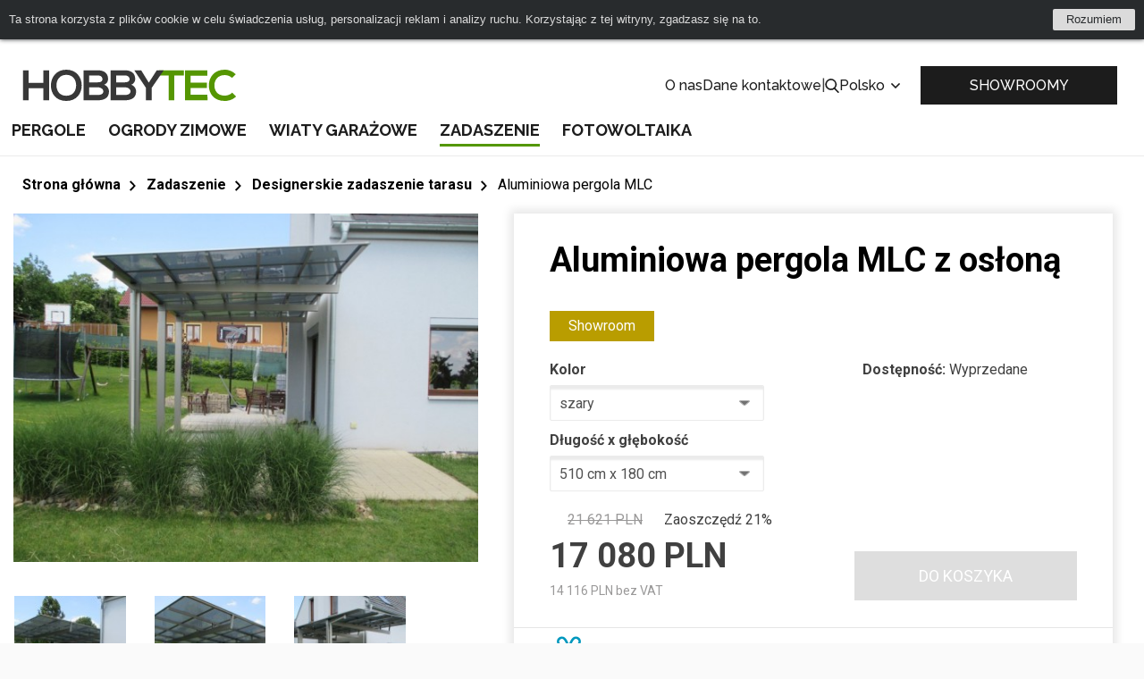

--- FILE ---
content_type: text/html; charset=UTF-8
request_url: https://www.hobbytec.pl/aluminiowa-pergola-mlc-z-oslonc.html
body_size: 19924
content:
<!doctype html><html lang="pl"><head><meta charset="UTF-8"><meta name="description" content=""><meta name="distribution" content="global"><meta name="resource-type" content="document"><meta name="viewport" content="width=device-width, initial-scale=1.0"><meta name="robots" content="all,follow"><meta name="google-site-verification" content="lylemOA9ykG6G3SbmQbPoDM7Q38cuHgsI2zvXMb_4_g" /><title>Aluminiowa pergola MLC z osłoną</title><meta name="google-site-verification" content="mZVG7aZvnWTAlYHan_6MiWyyZbVBUXc1Kdxhvs04b-U"><meta name="seznam-wmt" content="BZEQFiCSgTJHT76wwSduJSxBlZ2nMEvb"><meta name="google-site-verification" content="m250XNpO10APJOj8STeauhQloLzHPS0HcR_HZ5DFzYI"><meta name="google-site-verification" content="QXVPn5xgQhSWmcXhAzb5dBdYrmi6HDi3ZN6A94fCnA4"><meta name="facebook-domain-verification" content="uvko32dutex9kvvg9wxro9k0ppsffo"><meta property="og:image" content="http://www.hobbytec.cz"><link rel="alternate" href="https://www.hobbytec.cz/hlinikova-pergola-serie-mlc.html" hreflang="cs"><link rel="alternate" href="https://www.hobbytec.sk/hlinikova-pergola-serie-mlc.html" hreflang="sk"><link rel="alternate" href="https://www.hobbytec.pl/aluminiowa-pergola-mlc-z-oslonc.html" hreflang="pl"><link rel="alternate" href="https://www.hobbytec.bg/mlc-0.html" hreflang="bg"><link rel="alternate" href="https://www.hobbytec.hu/aluminium-pergola-series-mlc.html" hreflang="hu"><link rel="alternate" href="https://www.hobbytec.hr/aluminij-pergola-serije-mlc.html" hreflang="hr"><link rel="alternate" href="https://www.hobbytec.si/aluminij-pergola-series-mlc.html" hreflang="si"><link rel="apple-touch-icon" sizes="180x180" href="/templates/img/favicons/apple-touch-icon.png"><link rel="icon" type="image/png" sizes="32x32" href="/templates/img/favicons/favicon-32x32.png"><link rel="icon" type="image/png" sizes="16x16" href="/templates/img/favicons/favicon-16x16.png"><link rel="manifest" href="/templates/img/favicons/site.webmanifest"><link rel="mask-icon" href="/templates/img/favicons/safari-pinned-tab.svg" color="#549700"><link rel="shortcut icon" href="/templates/img/favicons/favicon.ico"><meta name="msapplication-TileColor" content="#ffffff"><meta name="msapplication-config" content="/templates/img/favicons/browserconfig.xml"><meta name="theme-color" content="#ffffff"><link href="https://fonts.googleapis.com/css?family=Raleway:500,700,900|Roboto:300,400,700&display=swap&subset=latin-ext" rel="stylesheet"><script>"use strict";if (localStorage.getItem("FontFaceObserver") === "fontIsLoaded") document.documentElement.classList.add("fonts-loaded");</script><link rel="stylesheet" href="/templates/css/stylesheet.min.css?v=23.04.14"><link rel="stylesheet" href="https://assets.shean.cz/fancybox/v3/fancybox-popups.css"><link rel="stylesheet" href="https://assets.shean.cz/cart/v4/last/cart.min.css"><link rel="stylesheet" href="/templates/css/custom.css?v=25.02.11"><script src="/templates/js/jquery.min.js"></script><script type="application/ld+json">
        																																																												
							
        {
			"@context": "https://schema.org",
			"@type": "Product",
			"name": "Aluminiowa pergola MLC z osłoną",
			"productID": "hlinikovapergolamlc",
			"model": "hlinikovapergolamlc",
			"brand": "SankyoAlumi",
			"manufacturer": "SankyoAlumi",
			"image": "https://www.hobbytec.pl",
                                    			"description": "Aluminiowa pergola japońskiej jakości z osłoną, wyrafinowany design"

		}
	</script><meta property="og:image" content="https://www.hobbytec.pl/files/products_images/product_big/i/img_0055.jpg"><meta property="og:image" content="https://www.hobbytec.pl/files/products_fotogaleries/product_big/i/img_0053.jpg"><meta property="og:image" content="https://www.hobbytec.pl/files/products_fotogaleries/product_big/i/img_0054.jpg"><meta property="og:image" content="https://www.hobbytec.pl/files/products_fotogaleries/product_big/i/img_0056.jpg"><meta property="og:image" content="https://www.hobbytec.pl/files/products_fotogaleries/product_big/i/img_0057.jpg"><meta property="og:image" content="https://www.hobbytec.pl/files/products_fotogaleries/product_big/i/img_0058.jpg"><meta property="og:image" content="https://www.hobbytec.pl/files/products_fotogaleries/product_big/i/img_0059.jpg"><meta property="og:image" content="https://www.hobbytec.pl/files/products_fotogaleries/product_big/p/phoca_thumb_m_alu_pristresek_na_auto_my_lish.jpg"><meta property="og:title" content="Aluminiowa pergola MLC z osłoną"><meta property="og:url" content="https://www.hobbytec.pl/aluminiowa-pergola-mlc-z-oslonc.html"><meta property="og:type" content="product"><meta property="og:description" content="Aluminiowa pergola japońskiej jakości z osłoną, wyrafinowany design"><meta property="og:site_name" content="hobbytec.pl"><script>
	var dataLayer = dataLayer || []; // Google Tag Manager
	var dlJson = '{"ecommerce":{"detail":{"products":[{"name":"Aluminiowa pergola MLC","id":"hlinikovapergolamlc","product_id":"248","price":"14116","brand":"SankyoAlumi","category":"Zadaszenie | Designerskie zadaszenie tarasu","dimension10":"A","dimension11":"Wyprzedane"}]}},"event":"product_detail","pageType":{"type":"web"}}';
	dlJson = JSON.parse(dlJson);
	dataLayer.push(dlJson);
</script><script>
		$(function() {
			if ((typeof Cookies) && Cookies.get("capi_event_id")) {
				window.dataLayer.push({
					"capiEventID": Cookies.get("capi_event_id"),
				});
			}
		});
	</script><script>
	var leadhubJson = '[]';
	leadhubJson = JSON.parse(leadhubJson);


	dataLayer.push(leadhubJson);
</script><script>
	
	dataLayer.push({'google_tag_params' : {
		'ecomm_prodid' : '248',
		'ecomm_pagetype' : 'product',
		'ecomm_totalvalue' : '14116',
		'category_name' : '/designerskie-nowoczesne-i-luksusowe-pergole/'
	}});
</script><!-- Google Tag Manager --><noscript><iframe src="https://www.googletagmanager.com/ns.html?id=GTM-MG5W44K" height="0" width="0" style="display:none;visibility:hidden"></iframe></noscript><script>(function(w,d,s,l,i){w[l]=w[l]||[];w[l].push({'gtm.start':
					new Date().getTime(),event:'gtm.js'});var f=d.getElementsByTagName(s)[0],
				j=d.createElement(s),dl=l!='dataLayer'?'&l='+l:'';j.async=true;j.src=
				'https://www.googletagmanager.com/gtm.js?id='+i+dl;f.parentNode.insertBefore(j,f);
			})(window,document,'script','dataLayer','GTM-MG5W44K');</script><!-- End Google Tag Manager --></head><body><div id="cookiebar-wrap" style="display: none;"><div id="cookiebar"><div class="cookiebar-in"><div class="cookiebar-cont">Ta strona korzysta z plików cookie w celu świadczenia usług, personalizacji reklam i analizy ruchu. Korzystając z tej witryny, zgadzasz się na to.</div><div class="cookiebar-btn"><a href="#" class="cookiebar-dismiss js-link">Rozumiem</a></div></div></div><script>
		"use strict";

		/* global Cookies */

		(function(window, document, undefined) {
			function ready(fn) {
				if (document.attachEvent ? document.readyState === "complete" : document.readyState !== "loading") {
					fn();
				} else {
					document.addEventListener("DOMContentLoaded", fn);
				}
			}

			function addStyles() {
				var cssRules = "" +
					"#cookiebar-wrap {" +
					"	z-index: 9001;" +
					"	position: relative;" +
					"	height: 44px;" +
					"	text-align: center;" +
					"	display: none;" +
					"}" +
					"#cookiebar {" +
					"	padding: 10px;" +
					"	overflow: hidden;" +
					"	position: relative;" +
					"	left: 0;" +
					"	right: 0;" +
					"	background: #282b2d;" +
					"	color: #dbdbdb;" +
					"	font-size: 13px;" +
					"	font-family: Arial, sans-serif;" +
					"	-webkit-box-sizing: border-box;" +
					"	box-sizing: border-box;" +
					"	width: 100%;" +
					"	margin: 0;" +
					"	min-height: 44px;" +
					"	line-height: 24px;" +
					"	-webkit-box-shadow: 0 0 5px #282b2d;" +
					"	box-shadow: 0 0 5px #282b2d;" +
					"}" +
					"#cookiebar .cookiebar-in {" +
					"	display: -webkit-box;" +
					"	display: -ms-flexbox;" +
					"	display: flex;" +
					"	-webkit-box-pack: center;" +
					"	-webkit-justify-content: center;" +
					"   justify-content: center" +
					"	width: 1060px;" +
					"	max-width: 100%;" +
					"	margin: 0 auto;" +
					"	text-align: left;" +
					"}" +
					"#cookiebar .cookiebar-cont {" +
					"	-webkit-box-flex: 1;" +
					"	-ms-flex: 1;" +
					"	flex: 1;" +
					"	font-size: 1em;" +
					"	-webkit-transition: font-size 200ms;" +
					"	transition: font-size 200ms;" +
					"	padding: 0;" +
					"	line-height: 24px;" +
					"	display: block;" +
					"	margin: 0;" +
					"}" +
					"#cookiebar .cookiebar-btn {" +
					"	float: right;" +
					"	margin-left: 10px;" +
					"}" +
					"#cookiebar .cookiebar-btn a {" +
					"	cursor: pointer;" +
					"	text-align: center;" +
					"	font-size: 1em;" +
					"	padding: 0 15px;" +
					"	background-color: #dbdbdb;" +
					"	display: inline-block;" +
					"	height: 24px;" +
					"	line-height: 24px;" +
					"	text-decoration: none;" +
					"	color: #282b2d;" +
					"	-webkit-transition: background 200ms ease-in-out, color 200ms ease-in-out;" +
					"	transition: background 200ms ease-in-out, color 200ms ease-in-out;" +
					"	border-radius: 2px;" +
					"	width: auto;" +
					"	min-width: 50px;" +
					"}" +
					"#cookiebar .cookiebar-btn a:hover," +
					"#cookiebar .cookiebar-btn a:active {" +
					"	background-color: #fff;" +
					"	color: #000;" +
					"}" +
					"" +
					".cookiebar--top #cookiebar { top: 0 }" +
					".cookiebar--bottom #cookiebar { bottom: 0 }" +
					".cookiebar--corner { height: 0; }" +
					".cookiebar--corner #cookiebar { width: 300px; }" +
					".cookiebar--corner #cookiebar .cookiebar-in {" +
					"	-webkit-box-orient: vertical;" +
					"	-webkit-box-direction: normal;" +
					"	-ms-flex-direction: column;" +
					"	flex-direction: column;" +
					"	width: 100%;" +
					"}" +
					".cookiebar--corner #cookiebar .cookiebar-btn {" +
					"	float: none;" +
					"	margin: 10px 0 0;" +
					"}" +
					".cookiebar--corner #cookiebar .cookiebar-btn a { display: block; }" +
					"" +
					".cookiebar--lb #cookiebar," +
					".cookiebar--rb #cookiebar { bottom: 10px; }" +
					".cookiebar--lb #cookiebar {" +
					"	left: auto;" +
					"	right: 10px;" +
					"}" +
					".cookiebar--rb #cookiebar {" +
					"	left: 10px;" +
					"	right: auto;" +
					"}" +
					"" +
					"@media only screen and (max-width: 600px) {" +
					"	#cookiebar .cookiebar-in {" +
					"		text-align: center;" +
					"		-webkit-box-orient: vertical;" +
					"		-webkit-box-direction: normal;" +
					"		-webkit-flex-direction: column;" +
					"       flex-direction: column;" +
					"	}" +
					"}" +
					"" +
					"@media print {" +
					"	#cookiebar-wrap { display: none; }" +
					"}";
				var styleElement = document.createElement("style");
				styleElement.appendChild(document.createTextNode(cssRules));
				document.getElementsByTagName("head")[0].appendChild(styleElement);
			}

			ready(function() {
				var header = document.querySelector("header");
				var headerIn = header.querySelector(".container");

				var fixedObject = document.querySelector(".back-to-top"); // fixni prvek, ktery se musi pousnout, aby nebyl skryt pod listou
				var fixedObjectState = !!fixedObject;
				var fixedObjectSide = "bottom"; // umisteni fixniho prvku (top, bottom)
				// var fixedObjectFromWidth = 786;
				var fixedObjectFromWidth = 0;

				var cookieBarWrap = document.getElementById("cookiebar-wrap");
				var cookieBar = document.getElementById("cookiebar");
				var cookieBarDismiss = cookieBar.querySelectorAll(".cookiebar-dismiss");
				var cookieBarIn = cookieBar.querySelector(".cookiebar-in");
				var cookieBarPosition = "top"; // top, bottom, rb (right bottom), lb (left bottom)
				var cookieBarType = (cookieBarPosition === "top" || cookieBarPosition === "bottom") ? "side" : "corner";

				var marginFrom = "margin-" + fixedObjectSide;

				addStyles();

				cookieBarWrap.classList.add("cookiebar--" + cookieBarPosition);
				cookieBarWrap.classList.add("cookiebar--" + cookieBarType);

				cookieBarDismiss.forEach(function(el) {
					el.addEventListener("click", function(e) {
						e.preventDefault();
						Cookies.set("cookieBar", "isDismissed", {
							expires: 365,
							path: "/",
							domain: 'www.hobbytec.pl'
						});
						cookieBarWrap.parentNode.removeChild(cookieBarWrap);
						window.removeEventListener("resize", setCookiebarWidth);
						if (fixedObjectState) fixedObject.style[marginFrom] = 0;
					});
				});

				function setCookiebarHeight() {
					cookieBarWrap.style.display = "block";
					cookieBarWrap.style.height = cookieBar.offsetHeight + "px";

					if (fixedObjectState) fixedObject.style[marginFrom] = (fixedObjectState && window.innerWidth >= fixedObjectFromWidth)
						? cookieBar.offsetHeight + "px"
						: 0;
				}

				function setCookiebarWidth() {
					if (cookieBarType === "side") {
						var newWidth = !!headerIn ? headerIn.innerWidth : header.innerWidth;
						if (newWidth > 0) {
							if (newWidth === window.innerWidth) {
								newWidth = newWidth - 20;
							}
							cookieBarIn.style.width = newWidth;
						}
						setCookiebarHeight();
					}
				}

				if (Cookies.get("cookieBar") !== "isDismissed") {
					setCookiebarWidth();
					setCookiebarHeight(); // fallback for fixed header

					window.addEventListener("resize", setCookiebarWidth);
				} else {
					cookieBarWrap.parentNode.removeChild(cookieBarWrap);
					if (fixedObjectState) fixedObject.style[marginFrom] = 0;
				}
			});
		}(window, document));
	</script></div><div id="top"></div><div class="wrapper js-pushed"><header><div class="container"><div class="header-top"><a href="/" class="logo"><!--suppress HtmlUnknownTarget --><img src="/templates/img/logo.svg"srcset="[data-uri]"data-srcset="/templates/img/logo.svg"alt="HobbyTec"><noscript><img src="/templates/img/logo.svg" alt="HobbyTec"></noscript></a><div class="header-nav--secondary"><a href=""></a><a href="/o-nas/">O nas</a><a href="/dane-kontaktowe/">Dane kontaktowe</a><span>|</span><div class="search--desktop"><a href="#" class="toggler" data-toggle-parent><svg role="img" class="icon open"><use xlink:href="/templates/img/icons.svg#search"></use></svg><svg role="img" class="icon close"><use xlink:href="/templates/img/icons.svg#close"></use></svg></a><form action="/search/search.htm" method="get"><label><input type="text" name="search" id="search-input" class="form-control" placeholder="Wpisz szukane słowo" required></label><button type="submit" class="btn btn-primary">Szukaj</button></form></div><div class="languages--desktop"><a href="#" data-toggle-parent>Polsko					<svg role="img" class="icon"><use xlink:href="/templates/img/icons.svg#angle-down"></use></svg></a><ul class="submenu"><li><a href="https://www.hobbytec.cz/hlinikova-pergola-serie-mlc.html">Česko</a></li><li><a href="https://www.hobbytec.sk/hlinikova-pergola-serie-mlc.html">Slovensko</a></li><li><a href="https://www.hobbytec.at/">Rakousko</a></li><li><a href="https://www.hobbytec.uk/aluminum-pergola-series-mlc.html">Anglie</a></li><li><a href="https://www.hobbytec.bg/mlc-0.html">Bulharsko</a></li><li><a href="https://www.hobbytec.hu/aluminium-pergola-series-mlc.html">Maďarsko</a></li><li><a href="https://www.hobbytec.hr/aluminij-pergola-serije-mlc.html">Chorvatsko</a></li><li><a href="https://www.hobbytec.si/aluminij-pergola-series-mlc.html">Slovinsko</a></li><li><a href="https://www.hobby-tec.de/">Německo</a></li><li><a href="https://www.hobbytec.se/">Švédsko</a></li></ul></div></div><div class="quick-action"><a href="/wykazanie-i-sprzedazy-centrum/" class="btn">SHOWROOMY</a></div><div class="header-nav--mobile"><a href="#" class="menu-toggler" data-toggle-parent><svg role="img" class="icon open"><use xlink:href="/templates/img/icons.svg#bars"></use></svg><svg role="img" class="icon close"><use xlink:href="/templates/img/icons.svg#close"></use></svg></a><nav><ul><li><a href="/pergole/">Pergole</a></li><li><a href="/ogrody-zimowe/">Ogrody zimowe</a></li><li><a href="/wiaty-garazowe/">Wiaty garażowe</a></li><li><a href="/zadaszenie/">Zadaszenie</a></li><li><a href="/zadaszenie-aluminiowe-z-panelami-fotowoltaicznymi/">Fotowoltaika</a></li></ul><ul><li><a href=""></a></li><li><a href="/o-nas/">O nas</a></li><li><a href="/dane-kontaktowe/">Dane kontaktowe</a></li><li><a href="/wykazanie-i-sprzedazy-centrum/"><svg role="img" class="icon"><use xlink:href="/templates/img/icons.svg#eye"></use></svg>SHOWROOMY</a></li></ul><div><div class="search--mobile"><a href="#" class="toggler" data-toggle-parent><svg role="img" class="icon open"><use xlink:href="/templates/img/icons.svg#search"></use></svg><svg role="img" class="icon close"><use xlink:href="/templates/img/icons.svg#close"></use></svg></a><form action="/search/search.htm" method="get"><label><input type="text" name="search" class="form-control" placeholder="Wpisz szukane słowo" required></label><button type="submit" class="btn btn-primary">Szukaj</button></form></div><div class="languages--mobile"><a href="#" class="toggler" data-toggle-parent>Polsko							<svg role="img" class="icon"><use xlink:href="/templates/img/icons.svg#angle-down"></use></svg></a><ul class="submenu"><li><a href="https://www.hobbytec.cz/hlinikova-pergola-serie-mlc.html">Česko</a></li><li><a href="https://www.hobbytec.sk/hlinikova-pergola-serie-mlc.html">Slovensko</a></li><li><a href="https://www.hobbytec.at/">Rakousko</a></li><li><a href="https://www.hobbytec.uk/aluminum-pergola-series-mlc.html">Anglie</a></li><li><a href="https://www.hobbytec.bg/mlc-0.html">Bulharsko</a></li><li><a href="https://www.hobbytec.hu/aluminium-pergola-series-mlc.html">Maďarsko</a></li><li><a href="https://www.hobbytec.hr/aluminij-pergola-serije-mlc.html">Chorvatsko</a></li><li><a href="https://www.hobbytec.si/aluminij-pergola-series-mlc.html">Slovinsko</a></li><li><a href="https://www.hobby-tec.de/">Německo</a></li><li><a href="https://www.hobbytec.se/">Švédsko</a></li></ul></div></div></nav></div></div><div class="header-nav--desktop"><nav><ul><li class="has-child"><a href="/pergole/">Pergole</a><div class="image-submenu"><ul><li><a href="/pergole-aluminiowe/"><!--suppress HtmlUnknownTarget --><img src="/files/other_files/m/m_pergola-mlecne-sklo_1.jpg"srcset="[data-uri]"data-srcset="/files/other_files/m/m_pergola-mlecne-sklo_1.jpg"alt=""><noscript><img src="/files/other_files/m/m_pergola-mlecne-sklo_1.jpg" alt=""></noscript><span>Pergole aluminiowe</span></a></li><li><a href="/altany-i-wiaty/"><!--suppress HtmlUnknownTarget --><img src="/files/other_files/a/alt01.jpg"srcset="[data-uri]"data-srcset="/files/other_files/a/alt01.jpg"alt=""><noscript><img src="/files/other_files/a/alt01.jpg" alt=""></noscript><span>Altany i wiaty</span></a></li><li><a href="/pergole-standardowe-hobby-do-samodzielnego-montazu/"><!--suppress HtmlUnknownTarget --><img src="/files/other_files/m/m_T_pergoly.jpg"srcset="[data-uri]"data-srcset="/files/other_files/m/m_T_pergoly.jpg"alt=""><noscript><img src="/files/other_files/m/m_T_pergoly.jpg" alt=""></noscript><span>Pergole standardowe</span></a></li><li><a href="/pergole-aluminiowe-do-zadaszania-duzych-powierzchni/"><!--suppress HtmlUnknownTarget --><img src="/files/other_files/p/pergola-xxl.jpg"srcset="[data-uri]"data-srcset="/files/other_files/p/pergola-xxl.jpg"alt=""><noscript><img src="/files/other_files/p/pergola-xxl.jpg" alt=""></noscript><span>Pergole aluminiowe o rozmiarach XXL</span></a></li></ul></div></li><li class="has-child"><a href="/ogrody-zimowe/">Ogrody zimowe</a><div class="image-submenu"><ul><li><a href="/sezonowe-ogrody-zimowe/"><!--suppress HtmlUnknownTarget --><img src="/files/other_files/u/Untitled_design_%2818%29.png"srcset="[data-uri]"data-srcset="/files/other_files/u/Untitled_design_%2818%29.png"alt=""><noscript><img src="/files/other_files/u/Untitled_design_%2818%29.png" alt=""></noscript><span>Sezonowe ogrody zimowe</span></a></li><li><a href="/aluminiowe-ogrody-zimowe/"><!--suppress HtmlUnknownTarget --><img src="/files/other_files/u/Untitled_design_%2819%29_1.png"srcset="[data-uri]"data-srcset="/files/other_files/u/Untitled_design_%2819%29_1.png"alt=""><noscript><img src="/files/other_files/u/Untitled_design_%2819%29_1.png" alt=""></noscript><span>Aluminiowe ogrody zimowe</span></a></li></ul></div></li><li class="has-child"><a href="/wiaty-garazowe/">Wiaty garażowe</a><div class="image-submenu"><ul><li><a href="/wiaty-aluminiowe/"><!--suppress HtmlUnknownTarget --><img src="/files/other_files/n/Nahled_pristresky.png"srcset="[data-uri]"data-srcset="/files/other_files/n/Nahled_pristresky.png"alt=""><noscript><img src="/files/other_files/n/Nahled_pristresky.png" alt=""></noscript><span>Wiaty aluminiowe</span></a></li><li><a href="/wiaty-aluminiowe-znizka/"><!--suppress HtmlUnknownTarget --><img src="/files/other_files/h/HT_nahled_kategorie_500_x_349_1.jpg"srcset="[data-uri]"data-srcset="/files/other_files/h/HT_nahled_kategorie_500_x_349_1.jpg"alt=""><noscript><img src="/files/other_files/h/HT_nahled_kategorie_500_x_349_1.jpg" alt=""></noscript><span>Wiaty aluminiowe zniżka</span></a></li><li><a href="/wiaty-dla-przyczep-campingowych/"><!--suppress HtmlUnknownTarget --><img src="/files/other_files/k/karavan-ikona.jpg"srcset="[data-uri]"data-srcset="/files/other_files/k/karavan-ikona.jpg"alt=""><noscript><img src="/files/other_files/k/karavan-ikona.jpg" alt=""></noscript><span>Wiaty dla przyczep campingowych</span></a></li></ul></div></li><li class="has-child"><a href="/zadaszenie/" class="is-active">Zadaszenie</a><div class="image-submenu"><ul><li><a href="/zadaszenie-tarasu/"><!--suppress HtmlUnknownTarget --><img src="/files/other_files/z/zastreseni-small.jpg"srcset="[data-uri]"data-srcset="/files/other_files/z/zastreseni-small.jpg"alt=""><noscript><img src="/files/other_files/z/zastreseni-small.jpg" alt=""></noscript><span>Zadaszenie tarasu</span></a></li><li><a href="/designerskie-nowoczesne-i-luksusowe-pergole/"><!--suppress HtmlUnknownTarget --><img src="/files/other_files/m/m_pergola-mlecne-sklo_4.jpg"srcset="[data-uri]"data-srcset="/files/other_files/m/m_pergola-mlecne-sklo_4.jpg"alt=""><noscript><img src="/files/other_files/m/m_pergola-mlecne-sklo_4.jpg" alt=""></noscript><span>Designerskie zadaszenie tarasu</span></a></li></ul></div></li><li class="has-child"><a href="/zadaszenie-aluminiowe-z-panelami-fotowoltaicznymi/">Fotowoltaika</a><div class="image-submenu"><ul><li><a href="/wiaty-solarne-samochodowe/"><!--suppress HtmlUnknownTarget --><img src="/files/other_files/s/solar_carports_1.jpg"srcset="[data-uri]"data-srcset="/files/other_files/s/solar_carports_1.jpg"alt=""><noscript><img src="/files/other_files/s/solar_carports_1.jpg" alt=""></noscript><span>Wiaty solarne samochodowe</span></a></li><li><a href="/rozwiczania-solarne-w-znormalizowanych-wymiarach/"><!--suppress HtmlUnknownTarget --><img src="/files/other_files/f/FVE_zahrada_small.jpg"srcset="[data-uri]"data-srcset="/files/other_files/f/FVE_zahrada_small.jpg"alt=""><noscript><img src="/files/other_files/f/FVE_zahrada_small.jpg" alt=""></noscript><span>Rozwiązania solarne w znormalizowanych wymiarach</span></a></li><li><a href="/solarni-pergoly/"><!--suppress HtmlUnknownTarget --><img src="/files/other_files/0/20220414_141644.jpg"srcset="[data-uri]"data-srcset="/files/other_files/0/20220414_141644.jpg"alt=""><noscript><img src="/files/other_files/0/20220414_141644.jpg" alt=""></noscript><span>Solarna pergola</span></a></li><li><a href="/ogrody-zimowe-z-systemem-solarnym/"><!--suppress HtmlUnknownTarget --><img src="/files/other_files/i/IMG-20220824-WA0022.jpg"srcset="[data-uri]"data-srcset="/files/other_files/i/IMG-20220824-WA0022.jpg"alt=""><noscript><img src="/files/other_files/i/IMG-20220824-WA0022.jpg" alt=""></noscript><span>Ogrody zimowe z systemem solarnym</span></a></li><li><a href="/solarne-zadaszenie/"><!--suppress HtmlUnknownTarget --><img src="/files/other_files/i/IMG-20220824-WA0022_2.jpg"srcset="[data-uri]"data-srcset="/files/other_files/i/IMG-20220824-WA0022_2.jpg"alt=""><noscript><img src="/files/other_files/i/IMG-20220824-WA0022_2.jpg" alt=""></noscript><span>Solarne zadaszenie</span></a></li></ul></div></li></ul></nav></div></div></header><main><section class="product-intro-wrap"><div class="container"><div class="breadcrumbs-wrap mt20"><div class="breadcrumbs"><ul><li class="previous"><a href="/"><svg role="img" class="icon left"><use xlink:href="/templates/img/icons.svg#arrow-left"></use></svg>Strona główna</a></li><li class="previous"><a href="/zadaszenie/"><svg role="img" class="icon left"><use xlink:href="/templates/img/icons.svg#arrow-left"></use></svg><svg role="img" class="icon right"><use xlink:href="/templates/img/icons.svg#arrow-right"></use></svg>Zadaszenie</a></li><li class="previous"><a href="/designerskie-nowoczesne-i-luksusowe-pergole/"><svg role="img" class="icon left"><use xlink:href="/templates/img/icons.svg#arrow-left"></use></svg><svg role="img" class="icon right"><use xlink:href="/templates/img/icons.svg#arrow-right"></use></svg>Designerskie zadaszenie tarasu</a></li><li class="previous"><a href="/aluminiowa-pergola-mlc-z-oslonc.html"><svg role="img" class="icon left"><use xlink:href="/templates/img/icons.svg#arrow-left"></use></svg><svg role="img" class="icon right"><use xlink:href="/templates/img/icons.svg#arrow-right"></use></svg>Aluminiowa pergola MLC</a></li></ul></div></div><div class="product-intro sale"><div class="intro-gallery"><h3>Aluminiowa pergola MLC z osłoną</h3><div class="labels"><span class="yellow">Showroom</span></div><a href="/files/products_images/product_big/i/img_0055.jpg" data-fancybox="intro-gallery" class="main-img"><!--suppress HtmlUnknownTarget --><img src="/files/products_images/medium/i/img_0055.jpg"srcset="[data-uri]"data-srcset="/files/products_images/medium/i/img_0055.jpg"alt="Aluminiowa pergola MLC"><noscript><img src="/files/products_images/medium/i/img_0055.jpg" alt="Aluminiowa pergola MLC"></noscript></a><div class="gallery"><a href="/files/products_fotogaleries/product_big/i/img_0053.jpg" data-fancybox="intro-gallery" class="img"><!--suppress HtmlUnknownTarget --><img src="/files/products_fotogaleries/small/i/img_0053.jpg"srcset="[data-uri]"data-srcset="/files/products_fotogaleries/small/i/img_0053.jpg"alt="Aluminiowa pergola MLC"><noscript><img src="/files/products_fotogaleries/small/i/img_0053.jpg" alt="Aluminiowa pergola MLC"></noscript></a><a href="/files/products_fotogaleries/product_big/i/img_0054.jpg" data-fancybox="intro-gallery" class="img"><!--suppress HtmlUnknownTarget --><img src="/files/products_fotogaleries/small/i/img_0054.jpg"srcset="[data-uri]"data-srcset="/files/products_fotogaleries/small/i/img_0054.jpg"alt="Aluminiowa pergola MLC"><noscript><img src="/files/products_fotogaleries/small/i/img_0054.jpg" alt="Aluminiowa pergola MLC"></noscript></a><a href="/files/products_fotogaleries/product_big/i/img_0056.jpg" data-fancybox="intro-gallery" class="img"><!--suppress HtmlUnknownTarget --><img src="/files/products_fotogaleries/small/i/img_0056.jpg"srcset="[data-uri]"data-srcset="/files/products_fotogaleries/small/i/img_0056.jpg"alt="Aluminiowa pergola MLC"><noscript><img src="/files/products_fotogaleries/small/i/img_0056.jpg" alt="Aluminiowa pergola MLC"></noscript></a><a href="/files/products_fotogaleries/product_big/i/img_0057.jpg" data-fancybox="intro-gallery" class="more">+3 další</a><a href="/files/products_fotogaleries/product_big/i/img_0058.jpg" data-fancybox="intro-gallery" class="img hidden"><!--suppress HtmlUnknownTarget --><img src="/files/products_fotogaleries/small/i/img_0058.jpg"srcset="[data-uri]"data-srcset="/files/products_fotogaleries/small/i/img_0058.jpg"alt="Aluminiowa pergola MLC"><noscript><img src="/files/products_fotogaleries/small/i/img_0058.jpg" alt="Aluminiowa pergola MLC"></noscript></a><a href="/files/products_fotogaleries/product_big/i/img_0059.jpg" data-fancybox="intro-gallery" class="img hidden"><!--suppress HtmlUnknownTarget --><img src="/files/products_fotogaleries/small/i/img_0059.jpg"srcset="[data-uri]"data-srcset="/files/products_fotogaleries/small/i/img_0059.jpg"alt="Aluminiowa pergola MLC"><noscript><img src="/files/products_fotogaleries/small/i/img_0059.jpg" alt="Aluminiowa pergola MLC"></noscript></a><a href="/files/products_fotogaleries/product_big/p/phoca_thumb_m_alu_pristresek_na_auto_my_lish.jpg" data-fancybox="intro-gallery" class="img hidden"><!--suppress HtmlUnknownTarget --><img src="/files/products_fotogaleries/small/p/phoca_thumb_m_alu_pristresek_na_auto_my_lish.jpg"srcset="[data-uri]"data-srcset="/files/products_fotogaleries/small/p/phoca_thumb_m_alu_pristresek_na_auto_my_lish.jpg"alt="Aluminiowa pergola MLC"><noscript><img src="/files/products_fotogaleries/small/p/phoca_thumb_m_alu_pristresek_na_auto_my_lish.jpg" alt="Aluminiowa pergola MLC"></noscript></a></div></div><div class="detail-wrap"><form class="detail popup_insert" action="/cart/insert.htm" method="post" data-insert_ajax="/cart/insert-ajax.htm"><fieldset><h1>Aluminiowa pergola MLC z osłoną</h1><div class="labels"><span class="yellow">Showroom</span></div><div class="availability"><div class="left js-params"><label for="parameter[3]"><strong>Kolor</strong></label><select name="parameter[3]" id="parameter[3]" class="form-control js-select-price"><option value="13"data-availability=""data-type=""data-price-dph="0"data-price-without-dph="0"data-price-param="0">szary</option><option value="14"data-availability=""data-type=""data-price-dph="0"data-price-without-dph="0"data-price-param="0">brązowy</option><option value="15"data-availability=""data-type=""data-price-dph="0"data-price-without-dph="0"data-price-param="0">brąz</option></select><label for="parameter[56]"><strong>Długość x głębokość</strong></label><select name="parameter[56]" id="parameter[56]" class="form-control js-select-price"><option value="1015"data-availability=""data-type=""data-price-dph="0"data-price-without-dph="0"data-price-param="0">510 cm x 180 cm</option><option value="1019"data-availability=""data-type="+"data-price-dph="4646.00"data-price-without-dph="3839.67"data-price-param="4646.00">510 cm x 270 cm</option><option value="1020"data-availability=""data-type="+"data-price-dph="8210.00"data-price-without-dph="6785.12"data-price-param="8210.00">510 cm x 300 cm</option><option value="1024"data-availability=""data-type="+"data-price-dph="12755.00"data-price-without-dph="10541.32"data-price-param="12755.00">580 cm x 300 cm</option></select></div><div class="right"><div class="left"><strong>Dostępność:</strong> Wyprzedane</div></div></div><div class="price-info"><div class="price"><div class="sup"><span class="full-price"><span id="price_old" data-price-strike="21621">21 621</span> PLN</span><span>&nbsp;Zaoszczędź 21%</span></div><span class="closing-price"><span id="price_dph" data-old-price-dph="17080">17 080</span> PLN</span><span class="excl-vat-price"><span id="price_without_dph" data-old-price="14116">14 116</span> PLN bez VAT</span></div><div class="buy"><input type="hidden" name="product_id" value="248"><input type="hidden" name="quantity" value="1" class="inp-text-quantity"><button type="submit" name="cart_insert" class="btn btn-danger upper desktop" disabled>Do koszyka</button></div><button type="submit" name="cart_insert" class="btn btn-primary upper mobile" disabled>Do koszyka</button></div><div class="right"><p><strong></strong></p></div><div class="gift"><svg role="img" class="icon"><use xlink:href="/templates/img/icons.svg#gift"></use></svg><span><strong>Prezent dla Ciebie:</strong> Kupując ten produkt otrzymasz zniżkę 512 PLN następny zakup.</span></div></fieldset></form><div class="desc">Aluminiowa pergola japońskiej jakości z osłoną, wyrafinowany design<!--suppress HtmlUnknownAnchorTarget --><a href="#specification">Więcej informacji</a></div></div></div></div></section><section class="dont-miss-wrap"><div class="container"><h2 class="main-title left">Bezpłatnie<small>Jako prezent otrzymasz</small></h2><div class="dont-miss"><div class="gifts"></div><div class="banner gift"><div class="contact"><h2 class="main-title"><small>Potrzebujesz pomocy?</small></h2><a href="tel:" class="phone"></a><a href="mailto:info@hobbytec.pl" class="email">info@hobbytec.pl</a><div class="buttons"><!--suppress HtmlUnknownAnchorTarget --><a href="#popup-inquiry" data-fancybox class="btn btn-primary btn-big mkt_nabidka_form_link">Proszę o przygotowanie oferty</a><!--suppress HtmlUnknownAnchorTarget --><a href="#popup-contact" data-fancybox class="btn btn-big mkt_dotaz_form_link">Mam tylko pytanie</a></div></div><!--suppress HtmlUnknownTarget --><img src="/templates/img/maskot.png"srcset="[data-uri]"data-srcset="/templates/img/maskot.png"alt="" class="img"><noscript><img src="/templates/img/maskot.png" alt=""></noscript></div><div id="popup-contact" style="display:none;"><form action="/scripts/contact_form.php" class="popup-form js-submit-form" method="post"><fieldset><input type="hidden" name="page" value="Aluminiowa pergola MLC z osłoną"><input type="hidden" name="url" value="www.hobbytec.pl/aluminiowa-pergola-mlc-z-oslonc.html"><input type="hidden" name="sender" value="info@hobbytec.pl"><input type="hidden" name="receiver" value="info@hobbytec.pl"><input type="hidden" name="email_name" value=""><input type="hidden" name="email_mail" value=""><input type="hidden" name="email_phone" value=""><input type="hidden" name="email_message" value=""><input type="hidden" name="email_body" value=""><input type="hidden" name="copy" value="ppc@hobbytec.pl"><input type="hidden" name="event" value="mkt_dotaz_form_send"><div class="inside"><h2>Potrzebujesz pomocy?</h2><div><label><strong>Imię i nazwisko *</strong><input type="text" name="name" class="form-control" required></label><label><strong>Adres mailowy *</strong><input type="email" name="email" class="form-control" required></label><label><strong>Numer telefonu *</strong><input type="tel" name="phone" class="form-control" required></label></div><div><label><strong>Wiadomość *</strong><textarea name="message" class="form-control" required></textarea></label></div></div><div class="bottom"><label><input type="checkbox" name="gdpr-terms" required>Wyrażam zgodę na <a href="/zpracovani-osobnich-udaju/" title="Zpracování osobních údajů">przetwarzanie danych osobowych</a>.</label><button type="submit" class="btn btn-primary">Wyślij pytanie</button><div class="g-recaptcha" id="g-recaptcha-contact"></div><div><div id="contact_form-status"></div><div id="contact_form-success" style="display: none;">Formularz kontaktowy został pomyślnie wysłany.</div><div id="contact_form-error" style="display: none;">Przykro nam, nie udało się wysłać formularza, prosimy spróbować jeszcze raz.</div></div></div></fieldset></form></div><script>
	$(document).ready(function() {
		$("a[href='#popup-inquiry']").on("click", function() {
			$(".js-form-params").remove();
			var parameterSelect = $(".js-select-price");
			var counter = parameterSelect.length;
			var selectedParams = "";

			parameterSelect.each(function(i) {
				selectedParams += $(this).parent().parent().find("label").html();
				selectedParams += " ";
				selectedParams += $(this).find("option:selected").html();
				if (i !== counter - 1) {
					selectedParams += "; ";
				}
			});

			$("#popup-inquiry form .inside h3").after("<p class='js-form-params'>" + selectedParams + "</p>");
			$('#popup-inquiry input[name="product_params"]').val(selectedParams);
		});

		$('#popup-inquiry form').submit(function (e) {
			var length;
			var category = "";
			var breadcrumbs = $(".breadcrumbs li");
			var params = "";
			var parameters = $(".parameters .row");
			var price = $("#price_dph").text();
			var priceWithoutVat = $("#price_without_dph").text();

			var priceVat = parseFloat(price.replace(/\s/g, "")) - parseFloat(priceWithoutVat.replace(/\s/g, ""));

			length = breadcrumbs.length;
			length = parameters.length;

			breadcrumbs.each(function(i) {
				var x = $(this).find("a");
				var y = (i === (length - 1)) ? "" : " | ";
				category = category + x[0].text + y;
			});

			parameters.each(function(i) {
				var x = $(this).find("label");
				var y = (i === (length - 1)) ? "" : ";";
				params = params + x[0].innerText.slice(0, -1) + y;
			});

			$('#popup-inquiry input[name="dl_breadcrumbs"]').val(category);
			$('#popup-inquiry input[name="dl_parameters"]').val(params);
			$('#popup-inquiry input[name="dl_price"]').val(priceWithoutVat);
			$('#popup-inquiry input[name="dl_vat"]').val(priceVat);
		});
	});
</script><div id="popup-inquiry" style="display:none;"><form action="/scripts/inquiry_form.php" class="popup-form js-submit-form-inquiry" method="post"><fieldset><input type="hidden" name="dl_pid" value="248"><input type="hidden" name="dl_manufacturer" value="SankyoAlumi"><input type="hidden" name="dl_breadcrumbs"><input type="hidden" name="dl_parameters"><input type="hidden" name="dl_price"><input type="hidden" name="dl_vat"><input type="hidden" name="currency" value="PLN"><input type="hidden" name="product" value="Aluminiowa pergola MLC z osłoną"><input type="hidden" name="product_params"><input type="hidden" name="url" value="www.hobbytec.pl/aluminiowa-pergola-mlc-z-oslonc.html"><input type="hidden" name="sender" value="info@hobbytec.pl"><input type="hidden" name="receiver" value="info@hobbytec.pl"><input type="hidden" name="email_name" value=""><input type="hidden" name="email_mail" value=""><input type="hidden" name="email_phone" value=""><input type="hidden" name="email_place" value=""><input type="hidden" name="email_message" value=""><input type="hidden" name="email_body" value=""><input type="hidden" name="copy" value="ppc@hobbytec.pl"><input type="hidden" name="event" value="mkt_nabidka_form_send"><div class="inside"><h2>Proszę o przygotowanie oferty</h2><h3>Aluminiowa pergola MLC z osłoną</h3><div><label><strong>Imię i nazwisko *</strong><input type="text" name="name" placeholder="" class="form-control" required></label><label><strong>Adres mailowy *</strong><input type="email" name="email" placeholder="" class="form-control" required></label><label><strong>Numer telefonu *</strong><input type="tel" name="phone" placeholder="" class="form-control" required></label><label><strong>Miejsce montażu *</strong><input type="text" name="place" placeholder="" class="form-control" required></label><label><span>Szerokość (podaj w mm)</span><input type="number" name="width" min="0" class="form-control"></label><label><span>Głębokość (podaj w mm)</span><input type="number" name="depth" min="0" class="form-control"></label></div><div><label><strong>Opis wymagań *</strong><textarea name="message" placeholder="" class="form-control" required></textarea></label></div></div><div class="bottom"><label><input type="checkbox" name="gdpr-terms" required>Wyrażam zgodę na <a href="/zpracovani-osobnich-udaju/" title="Zpracování osobních údajů">przetwarzanie danych osobowych</a>.</label><button type="submit" class="btn btn-primary">Wyślij</button><div class="g-recaptcha" id="g-recaptcha-inquiry"></div><div><div id="contact_form-status"></div><div id="contact_form-success" style="display: none;">Formularz ofertowy został pomyślnie wysłany.</div><div id="contact_form-error" style="display: none;">Przykro nam, nie udało się wysłać formularza, prosimy spróbować jeszcze raz.</div></div></div></fieldset></form></div></div></div></section><section class="menu-bar-wrap"><div class="menu-bar"><div class="container"><div class="links upper"><a href="#specification">Informacje techniczne</a><a href="#process">Realizacja zlecenia</a></div><div class="links"><a href="/wykazanie-i-sprzedazy-centrum/"><svg role="img" class="icon"><use xlink:href="/templates/img/icons.svg#eye"></use></svg>Pokazane w centrum wystawienniczym</a><!--suppress HtmlUnknownAnchorTarget --><a href="#popup-inquiry" data-fancybox class="primary mkt_nabidka_form_link"><svg role="img" class="icon"><use xlink:href="/templates/img/icons.svg#envelope"></use></svg>Wyślij zapytanie ofertowe</a></div></div></div></section><section class="gray-wrap"><div class="container"><div class="anchor specification"><a name="specification">&nbsp;</a><h2 class="main-title center">Specyfikacja<small>Informacje techniczne</small></h2></div><div class="detail"><p style="text-align: justify;"><strong><a href="/pergole-aluminiowe-wiaty-i-altany/">Aluminiowe pergole</a></strong> z serii MLC wyróżniają się unikalnym designem. Są samonośne i nie jest konieczne ich zakotwiczenie do budynku. W rezultacie stają się bardzo popularne i poszukiwane. <strong>Pergole aluminiowe produkowane są w różnych rozmiarach i kolorach.</strong> Pergole można zabudować jedeną za drugą lub obok siebie, aby uzyskać większe wymiary.</p><p style="text-align: justify;">Anodowana konstrukcja aluminiowa. <strong>Zadaszenie w postaci litego lexanu, który wygląda jak szkło.</strong> Pokrycie dachowe ma doskonałe właściwości izolacyjne, <strong>100% UV (ochrona przed UVA) i 75% IR (ochrona przed promieniowaniem UVB). </strong>Pergole są jedynymi w Czechach certyfikowanymi przez biuro TÜV. To nie są chińskie kopie, ale japoński oryginał, 10-letnia gwarancja.</p><h3 style="text-align: justify;"><strong>Zadaszenie</strong></h3><p style="text-align: justify;">Rdza, pleśń i mech nie mają szans. Gwarantuje długotrwały piękny wygląd. Ponadto dach z poliwęglanu jest wyposażony w skuteczny filtr <strong>UV z prawie 100% ochroną przed promieniowaniem UVA i 75% ochroną przed promieniowaniem UVB</strong>. Dużym plusem jest wysoka przepuszczalność światła. Dzięki temu nie tylko ochroni Twój taras przed intensywnym nagrzawaniem, więc zawsze będziesz się w nim czuć komfortowo, ale także zapobiegnie blaknięciu lakieru mebli ogrodowych i oświetli całą powierzchnię pergoli. <strong>Pergole aluminiowe przenoszą obciążania (w zależności od rodzaju) od 60 do 150 kg/m² i mogą wytrzymać duże prędkości wiatru.</strong></p><h3><strong>Rozmiar</strong></h3><p style="text-align: justify;"><strong>Najbardziej pożądane wymiary to:</strong></p><ul><li>510 cm x&nbsp;270 cm</li><li>580 cm x 300cm</li></ul><br /><strong><a href="http://www.one-trade.cz/images/phocadownload/ruzne/katalog_designove_pristresky_one_trade.pdf" spfieldtype="null">Katalog wszystkich typów pergoli japońskiego producenta do pobrania</a></strong><p style="text-align: justify;"><strong>Dostarczamy pergole zarówno bez montażu, jak i, w razie zainteresowania, łącznie z montażem pod klucz na terenie całych Czech, Polski i Słowacji.</strong> Cena instalacji zależy od rodzaju pergoli, a także od sposobu instalacji. Montaż jest możliwy na dwa sposoby, poprzez <strong>bezpośrednie betonowanie w wykopie lub za pomocą stalowych kołnierzy</strong>, które są zakotwiczone przy użyciu kotew chemicznych w przygotowanym fundamencie.</p><ul><li><strong><a href="http://one-trade.cz/images/phocadownload/zaklady_japonske_pristresky_one_trade/1706%202014-11-24%20KCR%2051x27.pdf" spfieldtype="null">Schemat gotowości do budowy najlepiej sprzedających się pergoli z serii KC5127</a></strong> &nbsp; &nbsp;</li></ul></div></div></section><section class="qna-wrap"><div class="container"><h2 class="main-title center">Pytania<small>Najczęściej zadawane pytania</small></h2><div class="qna"><a href="#" class="item" data-toggle-parent><span class="select"><span class="title">Jaki kolor konstrukcji jest do wyboru?</span><svg role="img" class="icon"><use xlink:href="/templates/img/icons.svg#angle-down"></use></svg></span><span class="expand">W podstawowej ofercie mamy 4 odcienie kolorów. Są to: biały, antracyt, srebrny oraz brązowy. Za dodatkową opłatą można jednak wybrać dowolny kolor zgodnie z próbką RAL. Dopłata wynosi +15% ceny całkowitej.</span></a><a href="#" class="item" data-toggle-parent><span class="select"><span class="title">Jaka jest żywotność dachów z poliwęglanu?</span><svg role="img" class="icon"><use xlink:href="/templates/img/icons.svg#angle-down"></use></svg></span><span class="expand">Materiał ten przeszedł ostatnio wielki rozwój. Obecnie jego żywotność nie jest ograniczona. W przeciwieństwie do starszych typów nie zmienia koloru na żółty i kruchy. W przypadku uszkodzenia poszczególne tablice można łatwo wymienić.</span></a><a href="#" class="item" data-toggle-parent><span class="select"><span class="title">Czy szklany dach jest głośny podczas deszczu?</span><svg role="img" class="icon"><use xlink:href="/templates/img/icons.svg#angle-down"></use></svg></span><span class="expand">To jest mit. Szklane pokrycia dachowe są mniej hałaśliwe podczas deszczu niż poliwęglan lub alternatywa z blachy.</span></a><a href="#" class="item" data-toggle-parent><span class="select"><span class="title">Czy szkło jest odporne na wstrząsy takie jak grad?</span><svg role="img" class="icon"><use xlink:href="/templates/img/icons.svg#angle-down"></use></svg></span><span class="expand">Tak, używamy szkła bezpiecznego do zadaszenia naszych pergoli, które mogą wytrzymać nawet ciężki grad. Jeśli uszkodzenie jest spowodowane z innego powodu, szkło pęka we fragmentach o gładkich krawędziach i nie ma ryzyka obrażeń ciała.</span></a><a href="#" class="item" data-toggle-parent><span class="select"><span class="title">Czy pod matowym szkłem nie będzie ciemno?</span><svg role="img" class="icon"><use xlink:href="/templates/img/icons.svg#angle-down"></use></svg></span><span class="expand">Wariant mleczny doskonale łączy przezroczystość z właściwościami ochronnymi. W silnym świetle słonecznym zapobiega bezpośredniemu kontaktowi z niebezpiecznym promieniowaniem i nie przegrzewa wnętrza. Jednocześnie zapewnia wystarczającą ilość światła przy każdej pogodzie.</span></a><a href="#" class="item" data-toggle-parent><span class="select"><span class="title">Czy można stworzyć całkowicie spersonalizowaną pergolę?</span><svg role="img" class="icon"><use xlink:href="/templates/img/icons.svg#angle-down"></use></svg></span><span class="expand">Jeśli chodzi o pergole aluminiowe, jest to nasza własna produkcja. Jesteśmy w stanie stworzyć wymiary profili aluminiowych całkowicie na zamówienia. Dotyczy to również odcienia koloru, rodzaju pokrycia dachowego i innych parametrów.</span></a><a href="#" class="item" data-toggle-parent><span class="select"><span class="title">Jak dług jest okres gwarancji?</span><svg role="img" class="icon"><use xlink:href="/templates/img/icons.svg#angle-down"></use></svg></span><span class="expand">Okres gwarancji różni się w zależnośći od produktu. Wszystkie nasze produkty podlegają wymagającej certyfikacji i wyróżniają się długowiecznością.</span></a><a href="#" class="item" data-toggle-parent><span class="select"><span class="title">Jak długo trwa montaż?</span><svg role="img" class="icon"><use xlink:href="/templates/img/icons.svg#angle-down"></use></svg></span><span class="expand">Montaż klasycznej pergoli zajmuje 1-2 dni. Czas zależy od złożoności produktu końcowego. W przypadku bardziej wymagających typów może to być maksymalnie 3 dni.</span></a><a href="#" class="item" data-toggle-parent><span class="select"><span class="title">Czy można samodzielnie złożyć pergolę?</span><svg role="img" class="icon"><use xlink:href="/templates/img/icons.svg#angle-down"></use></svg></span><span class="expand">Tak, większość naszych aluminiowych pergoli można złożyć samodzielnie. Są to głównie produkty tzw. typu modułowego, które są bardzo łatwe do złożenia. Wszystkie niezbędne instrukcje i rysunki techniczne można znaleźć na naszej stronie internetowej.</span></a><a href="#" class="item" data-toggle-parent><span class="select"><span class="title">Czy pergola bioklimatyczna może wytrzymać ulewny deszcz?</span><svg role="img" class="icon"><use xlink:href="/templates/img/icons.svg#angle-down"></use></svg></span><span class="expand">Tak. Dach wykonany z obrotowych listew jest odpowrny na ulewny deszcz. W takim przypadku poszczególne listwy zamykają się i tworzą nieprzepuszczalny dach. Woda jest następnie odprowadzana z budynku przez odpływ.</span></a></div></div></section><section class="advantages-info-wrap"><div class="container"><div class="advantages-info"><div class="video"><div class="frame"></div><figure><iframe src="https://www.youtube.com/embed/mbFwlPRPhMM" frameborder="0" allow="accelerometer; autoplay; encrypted-media; gyroscope; picture-in-picture" allowfullscreen="" data-aspectratio="0.5625" style="width: 648px; height: 364.5px;"></iframe></figure></div><div class="advantages"><h2 class="main-title right">Korzyści<small>Dlaczego warto wybrać nasz ogród zimowy?</small></h2><div class="list"><ul class="list-styled-success"><li><strong>Wszystko dopasowane </strong> - tak, aby dokładnie pasował do twojego domu</li><li><strong>Własna produkcja </strong> - sami produkujemy wybrane produkty</li><li><strong>Konstrukcja aluminiowa</strong> - jakość i trwałość</li><li><strong>Obsługa klienta</strong> - Klient jest na pierwszym miejscu</li></ul></div></div></div></div></section><section class="process-wrap"><div class="container"><div class="anchor process"><a name="process">&nbsp;</a><h2 class="main-title center">Realizacja<small>Realizacja zlecenia</small></h2></div><div class="process"><div class="swiper-container"><div class="swiper-wrapper"><div class="swiper-slide"><div class="slide"><h2 class="main-title"><small>1. <span>Specyfikacja</span></small></h2><p>Wybór pergoli jest dosyć prosty. Wystarczy wybrać preferowany wariant, wymiary i opisać swoje oczekiwania na naszej stronie internetowej. Na podstawie tych danych nasz profesjonalny przedstawiciel skontaktuje się z Tobą i wspólnie określicie dalsze szczegóły.</p><h3>Odwiedź nasze centrum demonstracyjne, w którym wszystko masz pod ręką</h3><p>W Říčanach pod Pragą przygotowaliśmy dla Ciebie największe tego typu centra demonstracyjne. Na powierzchni 2000 m2 zobaczysz wszystkie nasze produkty. Nasz wykwalifikowany i profesjonalny pracownik zaopiekuje się Tobą przez cały Twój pobyt w naszym centrum. Omówi on z Tobą Twoje oczekiwania i możliwości.</p></div></div><div class="swiper-slide"><div class="slide"><h2 class="main-title"><small>2. <span>Oferta cenowa</span></small></h2><p>Oferta cenowa jest kolejnym krokiem i wynika ze specyfikacji uzgodnionych z przedstawicielem handlowym. Ostateczna cena zależy od wybranych wymiarów, użytych materiałów, akcesoriów, koloru i ogólnego projektu.</p><h3>Cena jest zmienna i zależy od wybranych opcji</h3><p>Pergole mają bardzo zmienne konstrukcje, a cenę można całkowicie dostosować do swoich wymagań. Ciekawym rozwiązaniem jest dodanie ścian bocznych do pergoli. Jeśli wybierzemy wariant szklany, stworzymy prawdziwy ogród zimowy.</p></div></div><div class="swiper-slide"><div class="slide"><h2 class="main-title"><small>3. <span>Pomiar</span></small></h2><p>Po zatwierdzeniu budźetu, nasz ekspert przyjedzie do Ciebie, aby ostatecznie przeprowadzić pomiary na przyszłej budowie. To ostatni krok przed produkcją pergoli. Wszystko musi dokładnie pasować.</p><h3>Na podstawie ostatecznego pomiaru stworzymy dla Ciebie wariant na zamówienie</h3><p>Ostateczny pomiar ujawni wszystkie niedoskonałości zarówno w podłożu, jak i w miejscach, w których pergola zostanie zakotwiona do domu. Ważna jest współpraca Klienta z naszym ekspertem. Konieczna jest informacja gdzie zostanie odprowadzona woda, jaka jest  grubość warstwy izolacyjnej domu, okablowanie w ścianie i inne parametry, które mogą powodować problem podczas instalacji pergoli.</p></div></div><div class="swiper-slide"><div class="slide"><h2 class="main-title"><small>4. <span>Produkcja</span></small></h2><p>Po ostatecznym pomiarze i informacjach od Klienta, dokumenty są przesyłane do produkcji, w której cały proces zajmuje kilka tygodni. Zależy to głównie od wymiarów i złożoności ostatecznej konstrukcji. Przygotowanie profili aluminiowych i pokryć dachowych jest całkowicie wykonywane na zamówienie</p><h3>Produkcja aluminiowa pozwala stworzyć niestatndardowy wariant</h3><p>Dzięki naszej produkcji jesteśmy w stanie tworzyć rozwiązania dostosowane do wymagań klienta. Przy wyborze wymiarów, odcienia koloru i innych parametrów decydujący jest również wygląd całego miejsca. Pergola powinna idealnie pasować do domu i otaczającej przyrody.</p></div></div><div class="swiper-slide"><div class="slide"><h2 class="main-title"><small>5. <span>Ostateczna realizacja</span></small></h2><p>Instalacja pergoli jest łatwa i zajmuje tylko 1-2 dni. Czas ten zależy od złożoności konkretnej konstrukcji. W wyjątkowych i bardziej skomplikowanych przypadkach może to potrwać maksymalnie 3 dni. Zależy to również od stanu podłoża.</p><h3>Cały proces odbywa się pod nadzorem doświadczonych specjalistów</h3><p>Ostateczne wdrożenie jest dla nas bardzo ważnym krokiem. Cały proces odbywa się pod nadzorem doświadczonych specjalistów. Przede wszystkim pergola musi pasować do domu.</p></div></div></div><div class="swiper-button-next"><svg role="img" class="icon"><use xlink:href="/templates/img/icons.svg#angle-right"></use></svg></div><div class="swiper-button-prev"><svg role="img" class="icon"><use xlink:href="/templates/img/icons.svg#angle-left"></use></svg></div><div class="mobile"></div></div><div class="slider-nav"><div class="swiper-pagination desktop"></div></div></div></div></section><section class="gray-wrap"><div class="container"><h2 class="main-title center">Showroom<small>Największe centrum wystawowe W Czechach</small></h2><div class="showroom"><div class="text"><h3>Przekonaj się na własne oczy</h3><span>Odwiedź jedno z największych centrów wystawowych w Czechach - Říčany pod Pragą i Holubice pod Brnem i wybierz spośród kilkudziesięciu produktów.</span><h4>Co przygotowaliśmy:</h4><ul class="list-styled"><li>Łączna powierzchnia centrów wystawienniczych 5000 m<sup>2</sup></li><li>Zespół wyszkolonych sprzedawców, który chętnie Państwu poradzi</li><li>58 wystawionych produktów</li></ul><div class="map"><a href="/wykazanie-i-sprzedazy-centrum/" class="btn btn-white">Więcej informacji<svg role="img" class="icon"><use xlink:href="/templates/img/icons.svg#arrow"></use></svg></a><!--suppress HtmlUnknownTarget --><img src="/templates/img/flag.png"srcset="[data-uri]"data-srcset="/templates/img/flag.png"alt=""><noscript><img src="/templates/img/flag.png" alt=""></noscript></div></div><div class="video"><div class="frame"></div><figure><iframe allow="accelerometer; autoplay; encrypted-media; gyroscope; picture-in-picture" allowfullscreen="" frameborder="0" height="315" src="https://www.youtube.com/embed/E0MZuY5fBM8" width="560"></iframe></figure></div></div></div></section><section class="info-circle-wrap"><div class="container"><h2 class="main-title center mobile" id="animateCircle">Hobbytec<small>Firma rodzinna</small></h2><div class="info-circle"><div class="circle-animated"><div class="circle-shadow"></div><div class="circle"><div class="fill"></div></div><div class="circle"><div class="fill"></div></div><div class="circle-filled"></div></div><div class="circle-around"><img src="[data-uri]"alt=""><ul><li><div class="circle-icon"><svg role="img" class="icon"><use xlink:href="/templates/img/icons.svg#hands"></use></svg></div><div class="desc">Najważniejszym dla nas to zadowolony klient i jakość produktów, które przyniosą mu radość i korzyści.</div></li><li><div class="circle-icon"><svg role="img" class="icon"><use xlink:href="/templates/img/icons.svg#tools"></use></svg></div><div class="desc"><h3>PROFESJONALNY MONTAŻ</h3>Zapewniamy montaż naszych produktów na terenie całej Europy.</div></li><li><div class="circle-icon"><svg role="img" class="icon"><use xlink:href="/templates/img/icons.svg#shield"></use></svg></div><div class="desc"><h3>Design, jakość, cena</h3>Nasze produkty to połączenie ponadczasowej obróbki, wysokiej jakości materiałów i bezkonkurencyjnej ceny na rynku.</div></li><li><div class="circle-icon"><svg role="img" class="icon"><use xlink:href="/templates/img/icons.svg#radar"></use></svg></div><div class="desc"><h3>NAJWIĘKSZE SHOWROOMY (SALONY)</h3>Budujemy centra pokazowe w całej Europie, dzięki czemu możesz na żywo zobaczyć jakość naszych aluminiowych zabudowań.</div></li><li><div class="circle-icon"><svg role="img" class="icon"><use xlink:href="/templates/img/icons.svg#drill"></use></svg></div><div class="desc"><h3>Własna produkcja</h3>W naszej pracy opieramy się na własnej produkcji. Co umożliwia nam budować niestandardowe budowle ogrodowe na wymiar.</div></li><li><div class="circle-icon"><svg role="img" class="icon"><use xlink:href="/templates/img/icons.svg#europe"></use></svg></div><div class="desc"><h3>NAJWIĘKSZA OFERTA W UE</h3>Oferujemy klientom kompleksową ofertę aluminiowych zabudów ogrodowych własnej produkcji.</div></li></ul></div></div></div></section></main><footer><div class="footer-main"><div class="container"><form action="/customer/newsletter.htm" method="post" class="footer-newsletter js-form-newsletter" data-ajax_action="/customer/ajax-newsletter.htm"><div><h3>Subskrybuj newsletter z informacjami, promocjami, nowościami</h3><label><input type="checkbox" name="terms_agreement" required>Wyrażam zgodę na <a href="/przetwarzanie-danych-osobowych/">przetwarzanie danych osobowych</a>.</label><div class="g-recaptcha" id="g-recaptcha-newsletter" style="margin-top:.5rem;" data-theme="dark"></div></div><div class="form-group"><label><input type="text" class="form-control" name="newsletter_email" placeholder="Adres mailowy" required></label><button type="submit" class="btn btn-primary">Zaloguj</button></div><div class="js-message-success" style="display: none;"><div class="succes">Na podany adres mailowy wysłaliśmy link do aktywacji subskrypcji newslettera.</div></div><div class="js-message-error" style="display: none;"><div class="info-box error"><div class="info-box-icon">&nbsp;</div><div>Nie udało się dodać twojego adresu mailowego do subskrypcji wiadomości i ofert ze sklepu internetowego. Prawdopodobnie włączyłeś już subksrypcję.</div></div></div><div class="js-message-error-recaptcha" style="display: none;"></div></form><div class="footer-menu"><div class="menu"><h3>Showroom Praga</h3><p>U Mototechny, 251 62 Tehoce<br /><a href="#">Mapa</a><br /><a href="tel:+420840810810">+ 420 840 810 810</a><br /><a href="mailto:praha@hobbytec.cz">praha@hobbytec.cz</a></p><div class="socials"><a href="https://www.facebook.com/Hobbyteccz-Vybaven%C3%AD-pro-V%C3%A1%C5%A1-d%C5%AFm-a-zahradu-1569451209994006/"><svg role="img" class="icon"><use xlink:href="/templates/img/icons.svg#facebook"></use></svg></a><a href="https://www.youtube.com/user/miroslavzeleny"><svg role="img" class="icon"><use xlink:href="/templates/img/icons.svg#youtube"></use></svg></a><a href="https://www.instagram.com/hobbytec.cz/"><svg role="img" class="icon"><use xlink:href="/templates/img/icons.svg#instagram"></use></svg></a></div></div><div class="menu"><h3>Showroom Polska?</h3><p>Poszukujemy partnera na Polskę<br />Mapa<br /><a href="tel:+420840810810">+420 840 810 810</a><br /><a href="mailto:info@hobbytec.pl">info@hobbytec.pl</a></p></div><div class="menu"><h3>O firmie</h3><ul><li><a href="/volna-pracovni-mista/">Kariera</a></li><li><a href="/nas-tym/">Nasz zespół</a></li><li><a href="/o-nas/">O nas</a></li><li><a href="/dane-kontaktowe/">Kontakt</a></li></ul></div><div class="menu"><h3>Partnerzy</h3><ul><li><a href="/czeska-firma-hobbytec-poszukuje-dystrybutorow-w-polsce/">Poszukujemy dystrybutorów</a></li><li><a href="/dane-kontaktowe/">Obecni dystrybutorzy </a></li></ul><ul><li><a href="/customer/login-form.htm"></a></li></ul></div></div></div><!--suppress HtmlUnknownTarget --><img src="/templates/img_to_admin/footer-image.png"srcset="[data-uri]"data-srcset="/templates/img_to_admin/footer-image.png"alt="" class="footer-image"><noscript><img src="/templates/img_to_admin/footer-image.png" alt="" class="footer-image"></noscript></div><div class="footer-copyright"><div class="container"><div>Copyright © 2010 -&nbsp; <script>"use strict";new Date().getFullYear() > 2019 && document.write(new Date().getFullYear());</script> <a href="/">HOBBYTEC</a>, <a href="mailto:info@hobbytec.pl">info@hobbytec.pl</a>, <a href="/category/site-map.htm">Mapa strony</a></div><div>Projekt: <a href="#" rel="noreferrer" target="_blank">GLIPS</a> | System: <a href="https://www.shean.cz" rel="noreferrer" target="_blank">Shean s.r.o.</a></div></div></div><a href="#" class="back-to-top"><svg role="img" class="icon"><use xlink:href="/templates/img/icons.svg#angle-up"></use></svg></a></footer></div><script src="/templates/js/app.min.js"></script><script>
	"use strict";
	svg4everybody();
</script><script src="/templates/js/plugins/jquery.number.min.js"></script><script src="/templates/js/functions.js?v=22.05.26"></script></body></html>

--- FILE ---
content_type: text/html; charset=utf-8
request_url: https://www.google.com/recaptcha/api2/anchor?ar=1&k=6LeQVPwfAAAAAIAYegh6Tw1a2nQ5lamRMzzpqksz&co=aHR0cHM6Ly93d3cuaG9iYnl0ZWMucGw6NDQz&hl=pl&v=PoyoqOPhxBO7pBk68S4YbpHZ&size=normal&anchor-ms=20000&execute-ms=30000&cb=s359dx33w7tu
body_size: 49729
content:
<!DOCTYPE HTML><html dir="ltr" lang="pl"><head><meta http-equiv="Content-Type" content="text/html; charset=UTF-8">
<meta http-equiv="X-UA-Compatible" content="IE=edge">
<title>reCAPTCHA</title>
<style type="text/css">
/* cyrillic-ext */
@font-face {
  font-family: 'Roboto';
  font-style: normal;
  font-weight: 400;
  font-stretch: 100%;
  src: url(//fonts.gstatic.com/s/roboto/v48/KFO7CnqEu92Fr1ME7kSn66aGLdTylUAMa3GUBHMdazTgWw.woff2) format('woff2');
  unicode-range: U+0460-052F, U+1C80-1C8A, U+20B4, U+2DE0-2DFF, U+A640-A69F, U+FE2E-FE2F;
}
/* cyrillic */
@font-face {
  font-family: 'Roboto';
  font-style: normal;
  font-weight: 400;
  font-stretch: 100%;
  src: url(//fonts.gstatic.com/s/roboto/v48/KFO7CnqEu92Fr1ME7kSn66aGLdTylUAMa3iUBHMdazTgWw.woff2) format('woff2');
  unicode-range: U+0301, U+0400-045F, U+0490-0491, U+04B0-04B1, U+2116;
}
/* greek-ext */
@font-face {
  font-family: 'Roboto';
  font-style: normal;
  font-weight: 400;
  font-stretch: 100%;
  src: url(//fonts.gstatic.com/s/roboto/v48/KFO7CnqEu92Fr1ME7kSn66aGLdTylUAMa3CUBHMdazTgWw.woff2) format('woff2');
  unicode-range: U+1F00-1FFF;
}
/* greek */
@font-face {
  font-family: 'Roboto';
  font-style: normal;
  font-weight: 400;
  font-stretch: 100%;
  src: url(//fonts.gstatic.com/s/roboto/v48/KFO7CnqEu92Fr1ME7kSn66aGLdTylUAMa3-UBHMdazTgWw.woff2) format('woff2');
  unicode-range: U+0370-0377, U+037A-037F, U+0384-038A, U+038C, U+038E-03A1, U+03A3-03FF;
}
/* math */
@font-face {
  font-family: 'Roboto';
  font-style: normal;
  font-weight: 400;
  font-stretch: 100%;
  src: url(//fonts.gstatic.com/s/roboto/v48/KFO7CnqEu92Fr1ME7kSn66aGLdTylUAMawCUBHMdazTgWw.woff2) format('woff2');
  unicode-range: U+0302-0303, U+0305, U+0307-0308, U+0310, U+0312, U+0315, U+031A, U+0326-0327, U+032C, U+032F-0330, U+0332-0333, U+0338, U+033A, U+0346, U+034D, U+0391-03A1, U+03A3-03A9, U+03B1-03C9, U+03D1, U+03D5-03D6, U+03F0-03F1, U+03F4-03F5, U+2016-2017, U+2034-2038, U+203C, U+2040, U+2043, U+2047, U+2050, U+2057, U+205F, U+2070-2071, U+2074-208E, U+2090-209C, U+20D0-20DC, U+20E1, U+20E5-20EF, U+2100-2112, U+2114-2115, U+2117-2121, U+2123-214F, U+2190, U+2192, U+2194-21AE, U+21B0-21E5, U+21F1-21F2, U+21F4-2211, U+2213-2214, U+2216-22FF, U+2308-230B, U+2310, U+2319, U+231C-2321, U+2336-237A, U+237C, U+2395, U+239B-23B7, U+23D0, U+23DC-23E1, U+2474-2475, U+25AF, U+25B3, U+25B7, U+25BD, U+25C1, U+25CA, U+25CC, U+25FB, U+266D-266F, U+27C0-27FF, U+2900-2AFF, U+2B0E-2B11, U+2B30-2B4C, U+2BFE, U+3030, U+FF5B, U+FF5D, U+1D400-1D7FF, U+1EE00-1EEFF;
}
/* symbols */
@font-face {
  font-family: 'Roboto';
  font-style: normal;
  font-weight: 400;
  font-stretch: 100%;
  src: url(//fonts.gstatic.com/s/roboto/v48/KFO7CnqEu92Fr1ME7kSn66aGLdTylUAMaxKUBHMdazTgWw.woff2) format('woff2');
  unicode-range: U+0001-000C, U+000E-001F, U+007F-009F, U+20DD-20E0, U+20E2-20E4, U+2150-218F, U+2190, U+2192, U+2194-2199, U+21AF, U+21E6-21F0, U+21F3, U+2218-2219, U+2299, U+22C4-22C6, U+2300-243F, U+2440-244A, U+2460-24FF, U+25A0-27BF, U+2800-28FF, U+2921-2922, U+2981, U+29BF, U+29EB, U+2B00-2BFF, U+4DC0-4DFF, U+FFF9-FFFB, U+10140-1018E, U+10190-1019C, U+101A0, U+101D0-101FD, U+102E0-102FB, U+10E60-10E7E, U+1D2C0-1D2D3, U+1D2E0-1D37F, U+1F000-1F0FF, U+1F100-1F1AD, U+1F1E6-1F1FF, U+1F30D-1F30F, U+1F315, U+1F31C, U+1F31E, U+1F320-1F32C, U+1F336, U+1F378, U+1F37D, U+1F382, U+1F393-1F39F, U+1F3A7-1F3A8, U+1F3AC-1F3AF, U+1F3C2, U+1F3C4-1F3C6, U+1F3CA-1F3CE, U+1F3D4-1F3E0, U+1F3ED, U+1F3F1-1F3F3, U+1F3F5-1F3F7, U+1F408, U+1F415, U+1F41F, U+1F426, U+1F43F, U+1F441-1F442, U+1F444, U+1F446-1F449, U+1F44C-1F44E, U+1F453, U+1F46A, U+1F47D, U+1F4A3, U+1F4B0, U+1F4B3, U+1F4B9, U+1F4BB, U+1F4BF, U+1F4C8-1F4CB, U+1F4D6, U+1F4DA, U+1F4DF, U+1F4E3-1F4E6, U+1F4EA-1F4ED, U+1F4F7, U+1F4F9-1F4FB, U+1F4FD-1F4FE, U+1F503, U+1F507-1F50B, U+1F50D, U+1F512-1F513, U+1F53E-1F54A, U+1F54F-1F5FA, U+1F610, U+1F650-1F67F, U+1F687, U+1F68D, U+1F691, U+1F694, U+1F698, U+1F6AD, U+1F6B2, U+1F6B9-1F6BA, U+1F6BC, U+1F6C6-1F6CF, U+1F6D3-1F6D7, U+1F6E0-1F6EA, U+1F6F0-1F6F3, U+1F6F7-1F6FC, U+1F700-1F7FF, U+1F800-1F80B, U+1F810-1F847, U+1F850-1F859, U+1F860-1F887, U+1F890-1F8AD, U+1F8B0-1F8BB, U+1F8C0-1F8C1, U+1F900-1F90B, U+1F93B, U+1F946, U+1F984, U+1F996, U+1F9E9, U+1FA00-1FA6F, U+1FA70-1FA7C, U+1FA80-1FA89, U+1FA8F-1FAC6, U+1FACE-1FADC, U+1FADF-1FAE9, U+1FAF0-1FAF8, U+1FB00-1FBFF;
}
/* vietnamese */
@font-face {
  font-family: 'Roboto';
  font-style: normal;
  font-weight: 400;
  font-stretch: 100%;
  src: url(//fonts.gstatic.com/s/roboto/v48/KFO7CnqEu92Fr1ME7kSn66aGLdTylUAMa3OUBHMdazTgWw.woff2) format('woff2');
  unicode-range: U+0102-0103, U+0110-0111, U+0128-0129, U+0168-0169, U+01A0-01A1, U+01AF-01B0, U+0300-0301, U+0303-0304, U+0308-0309, U+0323, U+0329, U+1EA0-1EF9, U+20AB;
}
/* latin-ext */
@font-face {
  font-family: 'Roboto';
  font-style: normal;
  font-weight: 400;
  font-stretch: 100%;
  src: url(//fonts.gstatic.com/s/roboto/v48/KFO7CnqEu92Fr1ME7kSn66aGLdTylUAMa3KUBHMdazTgWw.woff2) format('woff2');
  unicode-range: U+0100-02BA, U+02BD-02C5, U+02C7-02CC, U+02CE-02D7, U+02DD-02FF, U+0304, U+0308, U+0329, U+1D00-1DBF, U+1E00-1E9F, U+1EF2-1EFF, U+2020, U+20A0-20AB, U+20AD-20C0, U+2113, U+2C60-2C7F, U+A720-A7FF;
}
/* latin */
@font-face {
  font-family: 'Roboto';
  font-style: normal;
  font-weight: 400;
  font-stretch: 100%;
  src: url(//fonts.gstatic.com/s/roboto/v48/KFO7CnqEu92Fr1ME7kSn66aGLdTylUAMa3yUBHMdazQ.woff2) format('woff2');
  unicode-range: U+0000-00FF, U+0131, U+0152-0153, U+02BB-02BC, U+02C6, U+02DA, U+02DC, U+0304, U+0308, U+0329, U+2000-206F, U+20AC, U+2122, U+2191, U+2193, U+2212, U+2215, U+FEFF, U+FFFD;
}
/* cyrillic-ext */
@font-face {
  font-family: 'Roboto';
  font-style: normal;
  font-weight: 500;
  font-stretch: 100%;
  src: url(//fonts.gstatic.com/s/roboto/v48/KFO7CnqEu92Fr1ME7kSn66aGLdTylUAMa3GUBHMdazTgWw.woff2) format('woff2');
  unicode-range: U+0460-052F, U+1C80-1C8A, U+20B4, U+2DE0-2DFF, U+A640-A69F, U+FE2E-FE2F;
}
/* cyrillic */
@font-face {
  font-family: 'Roboto';
  font-style: normal;
  font-weight: 500;
  font-stretch: 100%;
  src: url(//fonts.gstatic.com/s/roboto/v48/KFO7CnqEu92Fr1ME7kSn66aGLdTylUAMa3iUBHMdazTgWw.woff2) format('woff2');
  unicode-range: U+0301, U+0400-045F, U+0490-0491, U+04B0-04B1, U+2116;
}
/* greek-ext */
@font-face {
  font-family: 'Roboto';
  font-style: normal;
  font-weight: 500;
  font-stretch: 100%;
  src: url(//fonts.gstatic.com/s/roboto/v48/KFO7CnqEu92Fr1ME7kSn66aGLdTylUAMa3CUBHMdazTgWw.woff2) format('woff2');
  unicode-range: U+1F00-1FFF;
}
/* greek */
@font-face {
  font-family: 'Roboto';
  font-style: normal;
  font-weight: 500;
  font-stretch: 100%;
  src: url(//fonts.gstatic.com/s/roboto/v48/KFO7CnqEu92Fr1ME7kSn66aGLdTylUAMa3-UBHMdazTgWw.woff2) format('woff2');
  unicode-range: U+0370-0377, U+037A-037F, U+0384-038A, U+038C, U+038E-03A1, U+03A3-03FF;
}
/* math */
@font-face {
  font-family: 'Roboto';
  font-style: normal;
  font-weight: 500;
  font-stretch: 100%;
  src: url(//fonts.gstatic.com/s/roboto/v48/KFO7CnqEu92Fr1ME7kSn66aGLdTylUAMawCUBHMdazTgWw.woff2) format('woff2');
  unicode-range: U+0302-0303, U+0305, U+0307-0308, U+0310, U+0312, U+0315, U+031A, U+0326-0327, U+032C, U+032F-0330, U+0332-0333, U+0338, U+033A, U+0346, U+034D, U+0391-03A1, U+03A3-03A9, U+03B1-03C9, U+03D1, U+03D5-03D6, U+03F0-03F1, U+03F4-03F5, U+2016-2017, U+2034-2038, U+203C, U+2040, U+2043, U+2047, U+2050, U+2057, U+205F, U+2070-2071, U+2074-208E, U+2090-209C, U+20D0-20DC, U+20E1, U+20E5-20EF, U+2100-2112, U+2114-2115, U+2117-2121, U+2123-214F, U+2190, U+2192, U+2194-21AE, U+21B0-21E5, U+21F1-21F2, U+21F4-2211, U+2213-2214, U+2216-22FF, U+2308-230B, U+2310, U+2319, U+231C-2321, U+2336-237A, U+237C, U+2395, U+239B-23B7, U+23D0, U+23DC-23E1, U+2474-2475, U+25AF, U+25B3, U+25B7, U+25BD, U+25C1, U+25CA, U+25CC, U+25FB, U+266D-266F, U+27C0-27FF, U+2900-2AFF, U+2B0E-2B11, U+2B30-2B4C, U+2BFE, U+3030, U+FF5B, U+FF5D, U+1D400-1D7FF, U+1EE00-1EEFF;
}
/* symbols */
@font-face {
  font-family: 'Roboto';
  font-style: normal;
  font-weight: 500;
  font-stretch: 100%;
  src: url(//fonts.gstatic.com/s/roboto/v48/KFO7CnqEu92Fr1ME7kSn66aGLdTylUAMaxKUBHMdazTgWw.woff2) format('woff2');
  unicode-range: U+0001-000C, U+000E-001F, U+007F-009F, U+20DD-20E0, U+20E2-20E4, U+2150-218F, U+2190, U+2192, U+2194-2199, U+21AF, U+21E6-21F0, U+21F3, U+2218-2219, U+2299, U+22C4-22C6, U+2300-243F, U+2440-244A, U+2460-24FF, U+25A0-27BF, U+2800-28FF, U+2921-2922, U+2981, U+29BF, U+29EB, U+2B00-2BFF, U+4DC0-4DFF, U+FFF9-FFFB, U+10140-1018E, U+10190-1019C, U+101A0, U+101D0-101FD, U+102E0-102FB, U+10E60-10E7E, U+1D2C0-1D2D3, U+1D2E0-1D37F, U+1F000-1F0FF, U+1F100-1F1AD, U+1F1E6-1F1FF, U+1F30D-1F30F, U+1F315, U+1F31C, U+1F31E, U+1F320-1F32C, U+1F336, U+1F378, U+1F37D, U+1F382, U+1F393-1F39F, U+1F3A7-1F3A8, U+1F3AC-1F3AF, U+1F3C2, U+1F3C4-1F3C6, U+1F3CA-1F3CE, U+1F3D4-1F3E0, U+1F3ED, U+1F3F1-1F3F3, U+1F3F5-1F3F7, U+1F408, U+1F415, U+1F41F, U+1F426, U+1F43F, U+1F441-1F442, U+1F444, U+1F446-1F449, U+1F44C-1F44E, U+1F453, U+1F46A, U+1F47D, U+1F4A3, U+1F4B0, U+1F4B3, U+1F4B9, U+1F4BB, U+1F4BF, U+1F4C8-1F4CB, U+1F4D6, U+1F4DA, U+1F4DF, U+1F4E3-1F4E6, U+1F4EA-1F4ED, U+1F4F7, U+1F4F9-1F4FB, U+1F4FD-1F4FE, U+1F503, U+1F507-1F50B, U+1F50D, U+1F512-1F513, U+1F53E-1F54A, U+1F54F-1F5FA, U+1F610, U+1F650-1F67F, U+1F687, U+1F68D, U+1F691, U+1F694, U+1F698, U+1F6AD, U+1F6B2, U+1F6B9-1F6BA, U+1F6BC, U+1F6C6-1F6CF, U+1F6D3-1F6D7, U+1F6E0-1F6EA, U+1F6F0-1F6F3, U+1F6F7-1F6FC, U+1F700-1F7FF, U+1F800-1F80B, U+1F810-1F847, U+1F850-1F859, U+1F860-1F887, U+1F890-1F8AD, U+1F8B0-1F8BB, U+1F8C0-1F8C1, U+1F900-1F90B, U+1F93B, U+1F946, U+1F984, U+1F996, U+1F9E9, U+1FA00-1FA6F, U+1FA70-1FA7C, U+1FA80-1FA89, U+1FA8F-1FAC6, U+1FACE-1FADC, U+1FADF-1FAE9, U+1FAF0-1FAF8, U+1FB00-1FBFF;
}
/* vietnamese */
@font-face {
  font-family: 'Roboto';
  font-style: normal;
  font-weight: 500;
  font-stretch: 100%;
  src: url(//fonts.gstatic.com/s/roboto/v48/KFO7CnqEu92Fr1ME7kSn66aGLdTylUAMa3OUBHMdazTgWw.woff2) format('woff2');
  unicode-range: U+0102-0103, U+0110-0111, U+0128-0129, U+0168-0169, U+01A0-01A1, U+01AF-01B0, U+0300-0301, U+0303-0304, U+0308-0309, U+0323, U+0329, U+1EA0-1EF9, U+20AB;
}
/* latin-ext */
@font-face {
  font-family: 'Roboto';
  font-style: normal;
  font-weight: 500;
  font-stretch: 100%;
  src: url(//fonts.gstatic.com/s/roboto/v48/KFO7CnqEu92Fr1ME7kSn66aGLdTylUAMa3KUBHMdazTgWw.woff2) format('woff2');
  unicode-range: U+0100-02BA, U+02BD-02C5, U+02C7-02CC, U+02CE-02D7, U+02DD-02FF, U+0304, U+0308, U+0329, U+1D00-1DBF, U+1E00-1E9F, U+1EF2-1EFF, U+2020, U+20A0-20AB, U+20AD-20C0, U+2113, U+2C60-2C7F, U+A720-A7FF;
}
/* latin */
@font-face {
  font-family: 'Roboto';
  font-style: normal;
  font-weight: 500;
  font-stretch: 100%;
  src: url(//fonts.gstatic.com/s/roboto/v48/KFO7CnqEu92Fr1ME7kSn66aGLdTylUAMa3yUBHMdazQ.woff2) format('woff2');
  unicode-range: U+0000-00FF, U+0131, U+0152-0153, U+02BB-02BC, U+02C6, U+02DA, U+02DC, U+0304, U+0308, U+0329, U+2000-206F, U+20AC, U+2122, U+2191, U+2193, U+2212, U+2215, U+FEFF, U+FFFD;
}
/* cyrillic-ext */
@font-face {
  font-family: 'Roboto';
  font-style: normal;
  font-weight: 900;
  font-stretch: 100%;
  src: url(//fonts.gstatic.com/s/roboto/v48/KFO7CnqEu92Fr1ME7kSn66aGLdTylUAMa3GUBHMdazTgWw.woff2) format('woff2');
  unicode-range: U+0460-052F, U+1C80-1C8A, U+20B4, U+2DE0-2DFF, U+A640-A69F, U+FE2E-FE2F;
}
/* cyrillic */
@font-face {
  font-family: 'Roboto';
  font-style: normal;
  font-weight: 900;
  font-stretch: 100%;
  src: url(//fonts.gstatic.com/s/roboto/v48/KFO7CnqEu92Fr1ME7kSn66aGLdTylUAMa3iUBHMdazTgWw.woff2) format('woff2');
  unicode-range: U+0301, U+0400-045F, U+0490-0491, U+04B0-04B1, U+2116;
}
/* greek-ext */
@font-face {
  font-family: 'Roboto';
  font-style: normal;
  font-weight: 900;
  font-stretch: 100%;
  src: url(//fonts.gstatic.com/s/roboto/v48/KFO7CnqEu92Fr1ME7kSn66aGLdTylUAMa3CUBHMdazTgWw.woff2) format('woff2');
  unicode-range: U+1F00-1FFF;
}
/* greek */
@font-face {
  font-family: 'Roboto';
  font-style: normal;
  font-weight: 900;
  font-stretch: 100%;
  src: url(//fonts.gstatic.com/s/roboto/v48/KFO7CnqEu92Fr1ME7kSn66aGLdTylUAMa3-UBHMdazTgWw.woff2) format('woff2');
  unicode-range: U+0370-0377, U+037A-037F, U+0384-038A, U+038C, U+038E-03A1, U+03A3-03FF;
}
/* math */
@font-face {
  font-family: 'Roboto';
  font-style: normal;
  font-weight: 900;
  font-stretch: 100%;
  src: url(//fonts.gstatic.com/s/roboto/v48/KFO7CnqEu92Fr1ME7kSn66aGLdTylUAMawCUBHMdazTgWw.woff2) format('woff2');
  unicode-range: U+0302-0303, U+0305, U+0307-0308, U+0310, U+0312, U+0315, U+031A, U+0326-0327, U+032C, U+032F-0330, U+0332-0333, U+0338, U+033A, U+0346, U+034D, U+0391-03A1, U+03A3-03A9, U+03B1-03C9, U+03D1, U+03D5-03D6, U+03F0-03F1, U+03F4-03F5, U+2016-2017, U+2034-2038, U+203C, U+2040, U+2043, U+2047, U+2050, U+2057, U+205F, U+2070-2071, U+2074-208E, U+2090-209C, U+20D0-20DC, U+20E1, U+20E5-20EF, U+2100-2112, U+2114-2115, U+2117-2121, U+2123-214F, U+2190, U+2192, U+2194-21AE, U+21B0-21E5, U+21F1-21F2, U+21F4-2211, U+2213-2214, U+2216-22FF, U+2308-230B, U+2310, U+2319, U+231C-2321, U+2336-237A, U+237C, U+2395, U+239B-23B7, U+23D0, U+23DC-23E1, U+2474-2475, U+25AF, U+25B3, U+25B7, U+25BD, U+25C1, U+25CA, U+25CC, U+25FB, U+266D-266F, U+27C0-27FF, U+2900-2AFF, U+2B0E-2B11, U+2B30-2B4C, U+2BFE, U+3030, U+FF5B, U+FF5D, U+1D400-1D7FF, U+1EE00-1EEFF;
}
/* symbols */
@font-face {
  font-family: 'Roboto';
  font-style: normal;
  font-weight: 900;
  font-stretch: 100%;
  src: url(//fonts.gstatic.com/s/roboto/v48/KFO7CnqEu92Fr1ME7kSn66aGLdTylUAMaxKUBHMdazTgWw.woff2) format('woff2');
  unicode-range: U+0001-000C, U+000E-001F, U+007F-009F, U+20DD-20E0, U+20E2-20E4, U+2150-218F, U+2190, U+2192, U+2194-2199, U+21AF, U+21E6-21F0, U+21F3, U+2218-2219, U+2299, U+22C4-22C6, U+2300-243F, U+2440-244A, U+2460-24FF, U+25A0-27BF, U+2800-28FF, U+2921-2922, U+2981, U+29BF, U+29EB, U+2B00-2BFF, U+4DC0-4DFF, U+FFF9-FFFB, U+10140-1018E, U+10190-1019C, U+101A0, U+101D0-101FD, U+102E0-102FB, U+10E60-10E7E, U+1D2C0-1D2D3, U+1D2E0-1D37F, U+1F000-1F0FF, U+1F100-1F1AD, U+1F1E6-1F1FF, U+1F30D-1F30F, U+1F315, U+1F31C, U+1F31E, U+1F320-1F32C, U+1F336, U+1F378, U+1F37D, U+1F382, U+1F393-1F39F, U+1F3A7-1F3A8, U+1F3AC-1F3AF, U+1F3C2, U+1F3C4-1F3C6, U+1F3CA-1F3CE, U+1F3D4-1F3E0, U+1F3ED, U+1F3F1-1F3F3, U+1F3F5-1F3F7, U+1F408, U+1F415, U+1F41F, U+1F426, U+1F43F, U+1F441-1F442, U+1F444, U+1F446-1F449, U+1F44C-1F44E, U+1F453, U+1F46A, U+1F47D, U+1F4A3, U+1F4B0, U+1F4B3, U+1F4B9, U+1F4BB, U+1F4BF, U+1F4C8-1F4CB, U+1F4D6, U+1F4DA, U+1F4DF, U+1F4E3-1F4E6, U+1F4EA-1F4ED, U+1F4F7, U+1F4F9-1F4FB, U+1F4FD-1F4FE, U+1F503, U+1F507-1F50B, U+1F50D, U+1F512-1F513, U+1F53E-1F54A, U+1F54F-1F5FA, U+1F610, U+1F650-1F67F, U+1F687, U+1F68D, U+1F691, U+1F694, U+1F698, U+1F6AD, U+1F6B2, U+1F6B9-1F6BA, U+1F6BC, U+1F6C6-1F6CF, U+1F6D3-1F6D7, U+1F6E0-1F6EA, U+1F6F0-1F6F3, U+1F6F7-1F6FC, U+1F700-1F7FF, U+1F800-1F80B, U+1F810-1F847, U+1F850-1F859, U+1F860-1F887, U+1F890-1F8AD, U+1F8B0-1F8BB, U+1F8C0-1F8C1, U+1F900-1F90B, U+1F93B, U+1F946, U+1F984, U+1F996, U+1F9E9, U+1FA00-1FA6F, U+1FA70-1FA7C, U+1FA80-1FA89, U+1FA8F-1FAC6, U+1FACE-1FADC, U+1FADF-1FAE9, U+1FAF0-1FAF8, U+1FB00-1FBFF;
}
/* vietnamese */
@font-face {
  font-family: 'Roboto';
  font-style: normal;
  font-weight: 900;
  font-stretch: 100%;
  src: url(//fonts.gstatic.com/s/roboto/v48/KFO7CnqEu92Fr1ME7kSn66aGLdTylUAMa3OUBHMdazTgWw.woff2) format('woff2');
  unicode-range: U+0102-0103, U+0110-0111, U+0128-0129, U+0168-0169, U+01A0-01A1, U+01AF-01B0, U+0300-0301, U+0303-0304, U+0308-0309, U+0323, U+0329, U+1EA0-1EF9, U+20AB;
}
/* latin-ext */
@font-face {
  font-family: 'Roboto';
  font-style: normal;
  font-weight: 900;
  font-stretch: 100%;
  src: url(//fonts.gstatic.com/s/roboto/v48/KFO7CnqEu92Fr1ME7kSn66aGLdTylUAMa3KUBHMdazTgWw.woff2) format('woff2');
  unicode-range: U+0100-02BA, U+02BD-02C5, U+02C7-02CC, U+02CE-02D7, U+02DD-02FF, U+0304, U+0308, U+0329, U+1D00-1DBF, U+1E00-1E9F, U+1EF2-1EFF, U+2020, U+20A0-20AB, U+20AD-20C0, U+2113, U+2C60-2C7F, U+A720-A7FF;
}
/* latin */
@font-face {
  font-family: 'Roboto';
  font-style: normal;
  font-weight: 900;
  font-stretch: 100%;
  src: url(//fonts.gstatic.com/s/roboto/v48/KFO7CnqEu92Fr1ME7kSn66aGLdTylUAMa3yUBHMdazQ.woff2) format('woff2');
  unicode-range: U+0000-00FF, U+0131, U+0152-0153, U+02BB-02BC, U+02C6, U+02DA, U+02DC, U+0304, U+0308, U+0329, U+2000-206F, U+20AC, U+2122, U+2191, U+2193, U+2212, U+2215, U+FEFF, U+FFFD;
}

</style>
<link rel="stylesheet" type="text/css" href="https://www.gstatic.com/recaptcha/releases/PoyoqOPhxBO7pBk68S4YbpHZ/styles__ltr.css">
<script nonce="QbfFr2TGxr4SPBqrvOKXQg" type="text/javascript">window['__recaptcha_api'] = 'https://www.google.com/recaptcha/api2/';</script>
<script type="text/javascript" src="https://www.gstatic.com/recaptcha/releases/PoyoqOPhxBO7pBk68S4YbpHZ/recaptcha__pl.js" nonce="QbfFr2TGxr4SPBqrvOKXQg">
      
    </script></head>
<body><div id="rc-anchor-alert" class="rc-anchor-alert"></div>
<input type="hidden" id="recaptcha-token" value="[base64]">
<script type="text/javascript" nonce="QbfFr2TGxr4SPBqrvOKXQg">
      recaptcha.anchor.Main.init("[\x22ainput\x22,[\x22bgdata\x22,\x22\x22,\[base64]/[base64]/[base64]/ZyhXLGgpOnEoW04sMjEsbF0sVywwKSxoKSxmYWxzZSxmYWxzZSl9Y2F0Y2goayl7RygzNTgsVyk/[base64]/[base64]/[base64]/[base64]/[base64]/[base64]/[base64]/bmV3IEJbT10oRFswXSk6dz09Mj9uZXcgQltPXShEWzBdLERbMV0pOnc9PTM/bmV3IEJbT10oRFswXSxEWzFdLERbMl0pOnc9PTQ/[base64]/[base64]/[base64]/[base64]/[base64]\\u003d\x22,\[base64]\\u003d\x22,\x22e8K5esOvZ8KHTMOURAZqJsKbbcOVRH5ew6jCijbCsmnCiAfCsVDDkWtcw6YkN8OCUHEywqXDvSZaMFrColYYwrbDmlTDpsKrw67Cr2wTw4XChyoLwo3CkcOUwpzDpsKYJHXCkMKSDCILwr4QwrFJwp/DoVzCvCnDh2FEecKfw4gDV8K3wrYgdHLDmMOCDxRmJMK7w5LDug3CjykPBHxlw5TCuMO1W8Oew4xWwo1GwpYmw5N8fsKFw4TDq8O5JDHDssOvwrvCmsO5PFDCmsKVwq/CsnTDkmvDncOXWRQafMKJw4VMw77DslPDr8OAE8KiaB7Dpn7Dj8KCI8OMEXMRw6ggWsOVwp4KMcOlCB4bwpvCncOqwqpDwqYCQX7DrlwYwrrDjsK5wr7DpsKNwpxnADPCicKoN34GwpPDkMKWPhsIIcO7wrvCnhrDvcO/RGQ/wo3CosKpHcOqU0DCv8Onw7/DkMKMw6vDu25Ew7lmUClTw5tFdkkqE0LDm8O1K0XCrlfCi3PDnsObCHrCscK+PjnCmm/Cj0RYPMODwpXCj3DDtXAvAU7DjGfDq8KMwpkTGkYFRsORUMKywp/CpsOHAgzDmhTDp8OWKcOQwqzDuMKHcFTDrWDDjyJIwrzCpcO+GsOucxFcY27CgMKaJMOSFsKZE3nCl8KXNsK9dhvDqS/DlsOhAMKwwo5fwpPCm8Oew4DDshwYFWnDvU8Nwq3CusKeRcKnwoTDlzzCpcKOwpDDjcK5KWHCpcOWLH09w4k5PFbCo8OHw4fDgcOLOWBvw7wrw4bDs39Kw6MdTF7Cqwhtw5vDunvDkgXDlcKJZCXDk8Oww7vDisK/w4AMWw4lw58fN8OdScOAJ23CmsKnwonChMOqJMOqwpcDGcOkwq7Cq8Kuw5RDDcKQf8K1SQHChcOlwoc6wqlzwo/Dm3/CtcO+w7fCgSfDvcK3wqHDm8KvJsOfYglWw5HCogo8UMKgwq3Dk8Knw4XDscKdd8KOw6/DgsKcKMOvwqzDj8KXw6DDt1A5G1MLw6rCnAfCslASw7IlG2dDwokvOcOHwpIFwoHDksK8CsO/AVhse2fChcOxDxt7fsK0wrwQBMO0w5nDt1kfacKEF8O3w6LDtjXDuMOxw7RMN8Ofw77DliRpwqzCnMOAwqMUID9MVMOxaRTCsn58wqIGw4PDsTTCpCLDpMK8w6suwp/DokrCosKrw4XCuAHDm8KPTcOYw6cRf1PCi8KxbRRxwqdHw6HCosKww4HDlMOOc8KcwrVvehzDrsO0TcKET8O+bMOVwo/CmzHCqsKxw5nCuXdJKFckw5xMUynCo8KPFVdGGWVmw4tlw6rCscOTfSnCv8OZIn7DhMO2w6HCn3vChcKocMKlX8KKwrNvwqcPw4vDlAvDoW/Ci8Knw4F/fkNXJ8KrwqzDokbDs8KIPBnDmlEbwqbCm8OtwqNAwp7CgsOmwqfDqDjDvVkfe0rCqD4JJMKld8O3w5ZGdsKkYMK3OGoNw6/Ci8OUSBfCqsK4wpZ9dFvDksOiw7FBwqcGA8OyP8K4PgLCrWMzC8Ktw4DDoihWC8ODDcO4w4MbYMO3wpIgIn43wqU+Jm7CncOLw5psf1XDm2p4KyLDkQYzXcO3wqXChyADw57DlsKVw5IlM8KNwqbDvsO0PcOvw5HDpRfDqQ0tLcKawp4aw4ZgKsK0wos/SsKsw5HComhsGj7DgjcWVEROw4jCilPCp8KLw6fDlXpjDcKcM17CgUjDmjjDpC/Dmz3Dl8KJw6fDmCJXwqs0PMOEwrjCkEPCr8O4XsO6wr/Dpzo1Ql3DjcOAwqrDm2UudGnDgcK5T8KIwqJfwqzDnMKBZQTCl2rDtjfCtMKxwpHDoldEYcKOPcOYN8KtwrgFwrfCrSjDj8Odw4kqWMKnScKSbcKVW8KFw45bwqV7wolDZ8OUw7LDoMKvw698wpLDsMOAw6F/wr07wocXw7rDg3Fpw6gkw4jDlsKPwoXCuDjCgETCogbDnQXDiMO1wq/DrsKnwr9sASgRLUJefGTCnELDpsOlw4XDkcKvacKWw55fHRDClm4CcBPDhElXbcK8BcKZFwTCpGTDmSHCsU/DqAfCi8OQETxZw4nDjMKvCW3ChcOQasOfwrFAwqPCkcOmw4vCsMOcw6/DrsOiCsK2b3vDrMKzFXIfw4nDkjvDjMKJBsK6wrZxwpLCpcOuw5Y/[base64]/ClMKEwopZwr89P8KzEcKOK8O5Wg8awqB6DMK1wo/CgULCjTBWwrHClsK0H8O8w6kCVcKRUxgwwpVYwrIaXsKtMcK8WsOGcVNQwrzClsOWEUo5SVV5Pm5wekDDslE6LsOmVMOYwofDvcK2czZVcMObCSxxfcK9w7XDiAxuwrd7UTjCnFNeWHHDocOUw6/Dn8KJKCLCuVxHExbCoHjDqcK7EHvCrXIWwrLCrsKrw4rDjRnDuWU/w63CkMOVwpk5w6HCvMO1V8OULsKqw6DCqcOrPB4WBG3Cr8OeAcOvwqIwDcKFDnbDlcKhLcKzKTvDqlnCssONw5bCoELCtMKpAcO6w7PCiyw3IhXCjwIDwr3Dl8OWRMOuRcKzHsKYw53DlVDCocOlwpTCh8KYPmtJw6/CjcOgwrrCuiICfsOgw5fChx9+wojDh8KOwr7DlMO9wpPCrcOFDsKVw5bCvEnDhTzDrBoMwooPwoDCjR02w4bDr8OQwrDDlzoQPz15EMO+QcKRY8O3Y8K/[base64]/w4wUwqNJwqN1w6/[base64]/CkTBAVkDClFTDp8O/wo/Cv1XCgsKNw4HDuAPDlsK/JsOuw7PDicKwQwdhw5TCp8OMXkXCnlh3w7DCph8FwqBQOHfDrzpZw7YRSlnDtA3DvUjCrUUxZXQ6I8ONw592KcKSPQzDpcO2wpLDq8OsQ8O8YcK3wrrDgyPDhcKcanMhw77DsT3DkMKkEsOSRcKSw5fDpMKhN8KZw6HCusOFUMKUw7zCl8Kdw5fCu8O5QHFuw5TDhV/DiMKfw4xHW8K/w41QZ8O/AcOEPXbCjsO0WsOQbsOrw5Q2YsKOw53DsUplwp45BDJ7IMKgUzrCgGARFcOpE8Oiw5DDjwLCsGPCrksww5/CmGcLw6PCmiJ0fDPDpsOSwqMKwolyJRfCrXBhwrvDqH0jMFvDnsKCw5LDnCxpRcKjw54Vw7HCmMKawpPDlMOqOMK0wpYgIsOSccKFb8KHH0kzwrPCtcKsL8KzUx5AEMOaGjfCjcOPw6AlRB/Ds1fDlRDCgcOiw7HDmS/[base64]/[base64]/[base64]/CljBGV8OjwqbCgn1VKm3Dv1Rzw7XCkEE1w7TCgsKvYndpcSjDoAXCjgwvYR5Iw75Bw4E/VMOAwpPCvMKxGwgbwq9TARzCn8O/w6wCw7pEw5nCpUrCicOpQiDChhFKecOaRzvDgxc9ZcKOw79vKXFnQ8O3w4FCO8KxMMOiBXFHDEnDvMOgTcOBYHXCi8OcARrCuC7CkGcMw47DnEcDEcK6wp/DsCMxXwIjw5TDvsOIfi0QH8OXVMKCw5jCoiXDrsOvaMOQw6dSw5rCicKxw6TDvnnDjF/[base64]/[base64]/[base64]/DtS7Cum4hw7E9TMOjwqTCicO7w4cZwpDDv8O5TRdyw714bsOhYERGwoQmw4XDiVRBanDCiDTDmcKew4BdY8OQwps2w7Asw5jDgsKfAk9EwqnCmmQNVcKEF8K5LMOdwrbCngQme8OhwoPCjsObNHRXw6TDmcOQwplGTsKPw63CsCIWQWLDugrDicO/w4g5wozDr8OCw7TDo0DDombCtA/[base64]/[base64]/Dln8kG2o5wqZSw4HDliPCrEPDm8Kyw6ILwpPCjFsXFw9twobCo3MTExtzOBfCosOEw54NwoFmw7QIN8OUO8Krw4dewpIdYiLDs8OQw6oYw5zCmjluwoQNVcOrw4bCmcK9OsKgFFrCusKSw5/[base64]/[base64]/CpcKswq1Gw61BFsOAw44sAMOAaEA/[base64]/w7/DkTXCr1PCiMOOw43DosKya2LCsWnDhkrDusKlQcOZOH4bfWEfw5TCqzNZw7HDksORY8OswprDqUh6w65MfcKlwooxMioTAi/Cq3HCokJsYcOGw6l7EcO7woE2U3jCvHAFw6LDj8KkAMKddcK5JcKwwpjCqsKFw4NvwpxoTcOoaVDDrxxsw6HDjTnDrxMkw6krPcObwplDwr3DncOvw71/TUZVwozCgMOMMHrCmcKtHMKMw4x4woENFcO5RsOjCMO+wr8wcMK0Uy3CklVcT1AJw7LDnUg7wqnDvsK4MsKrcMOwwqrDu8OhGHLDjcK9I3cuwoLCucOpL8OeDnHDjsKzYi3Cr8KGwoVow41gwonDssKMDkNkd8O9XlLDp1pBDcKPIB/CrMKGwrppayzCi17CtXjCri3DmS0iw7oCw43CsVjCmAIFTsOgfCwBwr/[base64]/IwNkF8Ozwo0+PnQpw6IpEcKxwp87DA/DqTLCicOCw51qV8OYOsOTwofDt8OfwrMRSsKHEcONPMKAw6UVAcOSNTl9NMK2OE/DrMOAw6wAC8OfY3vDlcKTwr3CsMKGwoFrJhF/BxA3woLCvX8iw5EffXTDtg7DrMKwGMO1w7zDjAJjQknCk3zDkE7DnsOIF8KSw5/Dpz/DqSjDvsOXM3oRQsOgDMKTQkA/[base64]/[base64]/ChcOeasK/[base64]/CmMKEw4ZsIAHCjsO5w4HCth9cCh8cwovCnGgDw77Dr2LDnMKHwos8IS7ClcK2KQDDjcOFeWHCiE3CsUJybcKHw6TDlMKJwqd4AcKlXcK/wr0dw5DCrn9XQcOsUcOvZh0pw6fDg3RMwpcbKMKaQMOeQVDDqGIuCMOswoHCrDDCu8OnaMO4RU0QLX0Mw613NibDtmERw6bDiT/ChhNgBR3DjTPDg8Ohw6g8w4PCrsKaA8ONWw5vc8OPwqANG13Dj8KZGcKWwoHCsB9rb8Olw692QcKIw7sEXiR0wrtbwqfDtW8aAsK3w5nDuMO2dcKLw61gw5tywoduwqNkF3NVw5TCpsO6CDDCpQtZXcOzJcKsOMKqw6RSEzLDhsKWw7LCisKzwrvCmWfCs27DpV/Du3DDvAfCh8ORw5fDrEPCmyVLT8KRwrTCnTLCtkvDmUImwr47wrfDtsKcw7LDrCBzesOtw63Cg8O5ecOXwpzDv8KKw4fCgXhdw5VTwotBw756woPCkzNiw7xeHlLDvMOrEC/DqU7DvMOzNsOSw5ZRw7Y1IMO2wqvDmcOUTXbCmSJwPB3DiBJiw6Vhw4jDnEt5IFvCokJoW8O8EHlvw7gMIyxQw6LDhMKkCRZRwo1Fw5puwr8OZMK1c8ObwofCmsKtwpLCvsOkw55Iwp3CkCZOwr/DgBXChsKIYTfCpmnDvsOlNcOzOQ0Rw41Ow6RQI0vCqypow5cWw5hmJ0QLdcOlCMOJUsKFT8Ozw7ptw6DCoMO/K1rCsyJewqYyFsOlw6DDuENpe17DoF3DoG5tw6jCoU4vScO9OznDhk3ChjlyTx/DusOXw6ZebMKpDcO0wox1wpk+woV6Ll9ywrnDrsOuwrDCmUJVwoXCp180ahVsDcKIwoPDs3XDthVowpXDqz0nQ0YoJcK6Em3CpMOHwofDtcKWZkDDjiFvFMK3wrgbXnjCk8KNwpsTBHQpbsOXwpjDhCTDhcKtwrdOWSDClgB8wrxUwpxuPMOzNjvCrl/DksOBwoNkw7BLKk/DscKqPDPDt8Oqw7zDj8KQSQQ+BsKgwovClUUoaBVjwqEUIWHDpC7CmDt/ZcO7wrklw5vCp2/DiWrCoDfDuXLClA/Di8KEV8KcSQsyw6xYNhhnw7Qrw4ATIcKINRMAYFU3JiURwpTCrXfCjFnCh8Oyw6wRwpwlw7PDpMOZw4ZzaMOjwoLDpcOTByTCg1vDssK2wr8Cwp8Nw586VU/Cg1V/w7Y4Sh/Cg8OXHcOFVn/[base64]/X8O8alrCncKFEsKow4PCo8OdNMO2wrvCkV/DuXPDqDnDqjRoHMKzBcO9dj7DnMKeelwaw4TCij/CjDkSwq7DisKpw6J9wpjCjcO+F8K0OsKhKcODwrUgOiDCgnpHZV7CucO8dD0hBcKZwpwowok7RMORw5pQw7gMwrtNQ8OzOsK+wqBKWzRmw49swoDChMOqYcO+YDHCn8Oiw6JXwqPDuMK6X8Otw63DpMODwqM4w7zCjcOBG1fDhHQ2wrHDr8O/[base64]/ClykrCiQDfMKOw7rCucOYHsKrw6diwpwsKANZwqHCpFAEwqTCoy1qw47Ctmd9w6Qyw4XDqAoSwpYCwrXCssKGdULDjQdKf8OEQ8KJwprCh8OCcQNYNsO/wr7DmiLDisOKw5XDncONQsKfLBkhQSYhw4DCmXRhw5rDsMKIwodEwpAwwqfDqA3CmsOKHMKNwo9zeR1ZFMOowqUEwpvCosObwqMwL8KaG8O/GjbDr8KJwqzDnwjCucKIecO2ecOYP2xhQTEzwrhrw5lyw4nDujPCrx90N8O4axHDpXFUU8OawrnDh2RCwojDlDxBH2DCpHnDoGxRw4BrNsOWTzMvw486Akpzwo7Cm0/DgsO8w5QIHsOlE8KCIsK/wr9gHMKIw5HCuMOnf8KawrDCrsOfOgvDscKsw4hiAEzCpm/DgCNZOcOEcG1kw5XClGrCvMOXNUnDl3hqw4FSwojDpsKOwpvDosKyUj7Con3CjsKiw5PDhcOcTsOdw7wWwonCrsKDLEwpYy0QTcKnwofCgU/DnHnDsgsuwrB/wrHCgMOXVsOIDjnCr00RWsK6wpHClXIrZnN4w5bCjkknwoRWEFrCowXDh3dYKMKAw4PDqcKPw4gPWFTDksOHwqXCgsOBEcKPc8O9XMOiwpDDqFvCvzHCtMKnS8OdDFvDrAxod8KNwr4mHcO/[base64]/wrbCgMOiw4zCksK7w7XDq8KBXEc1wqjCixdzIE/DiMOJGsOFw7vDisOhw6luw6vCucO2wpfDkMKVHE7ChSx9w7vCuWPDqG3DtMO0w5sydsKfdMKGKVXCqVc0w4/[base64]/DmcOswodLFVsgBwHDqixswrfDkFoDw6LDqcONw6zCuMOuwpXDt3HCoMOmw5LDrEDCtX7CssOQCCZuwrJoVGvCvcK+w6XCsV7DjEDDusO7OA1CwqAOw4MzQjkhWlwfXmFwMMKpIcOdBMO/wovCvg/CosOXw7xtURNvPXzClnIBw4bClsOrw7TClFxRwrPDqAlWw4TDmwBZw5sSMsKcwrdZIMKsw5MWfTwLw6vDvHNMK0IDRcOIw41uTDIsBMKDbTbDhMKnKUrCo8KZPsOCPEPDgcK1wqYkE8KxwrdzwozDrC86w47CjyXDkWfCs8Obw4LCig47EcOmw49Xc1/[base64]/DsMOndsKiw6luwpXCpQELA8OLw643wr7CsD/CkjrDjmhPw6hJf2bDiW/DqzhNwqTDqsOpNQInw48ZGGXClMKywpnCow7Cuz/DhD7DrcOwwosQwqMJw5/Cr17Cn8KgQMKrw4Esbktkw4FRwq9LZ1RSa8Kvw7VZw6bDhhQmw5rCiz7CnU7CgGt6wq3CisOnw63CjCttw5dSw5xAScOhwrPCiMKBw4bCt8KRL0hZwovDocK+b2vDn8K9w5QMw7zDlsKnw45RLUrDlsKSJTLCpsKIwpVfdwtyw4BII8Oxw6/ClsOLI2Mywog/UMOSwpVILQpqw7lhTm3DosK4ZAvDgFwkacOmwrfCqMO5w5jDucOFw75aw7vDpMKawrJ8w7/DkcOswrzCu8ODHDgFw4DCksOdw5XDmz4zOgQqw7fDusOJB0/Di27DjsOlS2XCqMOhScKwwp7Dk8O/[base64]/Dv0NXw67CpsK3w7TDhMOww7fCoUzDiDR3wo/CiAPCk8K3Nkgzw7zDgsK1cVLCmcKGw6sYJmLDglbCv8KjwoLDjQ48wofCk0HCosOVw79Xw4IRw4LCjQg+FcO4w4bDgXkLLcOtU8KqOU3DjMKqRhbCj8Kaw7MMwoYRNUHChcO7wogidsOkwrwPU8OJD8OMOsOuPwpew4gHwrFfw4TCjUvDqx/CpsKawo7DssK5CsKuwrLCiC3DtMKbbMO7WhIsSnJHZ8KHwrDDnyBYw6HDm0/[base64]/DucKIwr8iAxDDlDvCiMOUw7PCmyoFwqhQwoTDjEbCj2F4wqnDrcKTwrDDvER2w5NvEsK6PcOvw5xaXsK0A1gnw7PCqx3DmMKmw40nMcKMJic2wqo3wqFJKxfDvmkww7M5w5BBw5vDumjCg3FEwojCkAY4VVnCiWpVwqHChUvDgXLDocKpZFkCw5fDn1rDjBPDgsKtw4/Cj8KUw549woVANWTDtjNZwqHDv8K1TsKkw7fChcK4wrgPCsOjHsKnwop1w4QnXjgnWA/DpsOFw5TDmCrCj3nDrnzDtnM+cEQAdSPCv8KrTWANw7TCusKcwpgmPcOXwrUKUwTCqBoOw6nCrsKSw7XDukxcUAnCvi59w6hTJcOJwpDCjTDCj8Okw68EwqMBw6Fsw5oPwrXDp8Kiw43CocObJcKvw4lWwpbCiS4cd8OQAMKSw4/[base64]/Cu8OxY1wOw4XCvcKjw4XDl8OicEJRwrcrwpjCqSAdHhbDgTPClsOMwoDCnjN5AMKdLcOiwofDvXXCm3rChcKuOhIrw417M0/[base64]/w51+w4fDgMO/VQfDqjDCgcO6bWV8wpxhBEHDnsKWAcKBw6d1w49Dw4vDncK/w5lJwrXCj8Kaw7LCg2NpVBXCr8K/wpnDiG5Ow7Z5wqPCl3N2wp/CvEvCoMKfw5V7w4/DmsOlwqEkUsOvLcOZwrbDhMKdwqtHVV9ww7hXw6TCjgbCsTBPbSsOOFzCtsKPc8KVwoR8S8OnfsKFaiJbJsO8DChYwr56w6JEQ8KWVcOkwr7CiVDClTYuH8KQwrLDjAciesK9D8OzUUQ0w6nChcKBFU/DscOdw48/[base64]/CkV3CtMKrwpc0aiPDvMOawr/Ci8KlwoRFwqnDtzwvVXrDqAbCuRQCfGbDhAYdwo/CuSIbAcKhL1FPPMKjwrHDl8KQw4LDrRwBe8KvVsOrecOVwoVzIMKeH8KywqrDvmzCksO4wpRywpjCrQc9BiTCicOXwo95P39lw7hxw6spYsKmw4PDm0YXw6EGHCfDmMKFw5Jlw7PDksOEQ8KMYwpkMSlQCMOOwo3Cp8KYWAJAw5ocw47DgsOHw70Iw5LDnA0hw7/[base64]/N8KUeivDlMO0KjbDtcK+wqbDksKoK8KDwqrDgV7DgMOMw6jDjzzCkU/CkcOGD8KSw7Y6DzdbwowOJx4ew7LCucK1w5rDn8Kowp7DmcKIwotPeMOew6vCicKmw6sjRwXDoFQOFGUbw4kew5BnwpTDrk/DoztGIALDjcKdckTCjS3DmMK/EBrCnsKlw6rCpMK/KmxYGVYuC8KUw4o3JBPCsHxKw4HDgUdUw6k8wprDrsKlGMO3w5LDhcO1Am/CjMOPLMK4woBOw7jDs8KLE3jDpWNGw4fDhWg1SMKkF3Ftw47CjMO5w5LDlMKjEXXCoTYmJcO/BMKrasOZw69fBSnDm8OJw7vDvcK7wrbClsKPwrU4E8Kjwr3DusO+eC3ClcKEfsO2w45hw4HCmcKxwqtmFMO/aMKPwocjwp7CicKnYkTDnMK8w53DoHQawrQfXMKtwqVhRSjDpcKXGRpYw4TChEBBwrXDo0/CqzzDoCfCnQ1cwqDDo8KgwrHCusOfwqU1H8ODacOQQ8K9NFDChsKVAghDwq7DtUpjwq4dAissJ0kWw5bCvsOZwrXDtsK7w7Vfw4AWYzk6woVnUBzClcOdw4rDtcKQw7zCrwjDsUYgw4TCvcOXIsOlZg/Dn23DhknClsK6RBsvYkDCqGDDg8KHwrFqTitWw7nDnDkaM17Cr33DkDcISxrCocKlV8OweRFSwqtSFMK0w5krUX02WMOnw4nCo8KIChdzwrXDkcKBBH0kesOkDsO3USTCtGgtwq/[base64]/Cq2zDpDsxwplZw5tDwrvDrj1MFsObw7TDikh2w7FZHsKEwqXCpcOww6BUHsK+CgNgwr/[base64]/[base64]/Cn8ObwodpEF/ComVlw7ogw6AXIMOjN8O5wrQlw55Ww4hVwoVHQkzDsyPDnyHDu2hvw4HDscKxbsOZw5XDhcKWwrzDqsK2wqfDq8K3w53DjMOGDlwKdFFWwq/CkRVVKMKDOcO5AcKTwoAJwp/[base64]/CocOsKXHCmgPDr8O/wpnCrcKMQcOsQj7Ck8Kzw53DlyzDisKrExPCv8KJLkUTw4cJw4TDuEXDtm7DmMKSw5UdCUTCrWzDsMKtPcONVMOwasOuQD/DjHdswoF8XMOCBj9ofRdMw5TCn8KZTWXDqsOIw57Dv8O5c1g9QBTDosOrR8OZQxgEClpLwpfCmkRNw6rDoMO4Dgs3w63CqsKtwrhew4IJw4/CpGlow7ZcLzVVwrLDoMK9wonCs0fDnBFdWsKlIMOtwqzDs8OqwrsPAX9XSCo/bMOFY8KiP8OUCnDCrMKqasK8DsKwwqXDhjjCuj4ZWW8GwovDrcOpHTTCp8KBAB3CkcK9dlrDvgDDryzDribCvcO5w5gow5XDjkNFYDrDlMOzcsK9wpJvf0/CrcKUTCEBwq8JI28GIhoow6nCm8K/w5VXwpvDhsOYQMODX8KoJD3CiMKoLcODAcOXw5d/X3jClsOkFMOkH8K3wrNsHzR2w6nDj1c1HcOZwovDjMOBwrZow7DCuBZ9AjBhB8KKBcKCw4Y/wp8oYsKYKHlVwoPCn23DkiDCvcKmwrfDisKwwrIew7JYO8OBwp7CmcKFUUjCtRZ0w7TDoHNnw6VuCsO3VsKeLwYOwphaf8OnwqjCicKhNcO5EsKmwqpNV2zCvMKlD8KKdcKrOHwMwotdw7o6RsOiwobCr8O/wrtxEMOBUjcFw5IOw7PCiFrDlMK5w4V2wpfCtcKVIcKSJcKPKylbwrlLAQPDucK8U2Jhw7jCmMKLXMOVDAnCsH7DuAtUScKoTcK6R8OeD8KIR8ODYcO3w4PCnCjCtVbDiMOUPmHCq2/Do8OoX8KWw4DDlsOcw6c9wq7Cv04gJ1zCjMOLw4bCgj/Dv8KywrE7d8O4IMK8FcKAw5Vqwp7Duy/DrAfCuHfCmC3DvTnDgMKlwoRTw7LCvMOowppzw6lSwo89w4INw4/DssKSVDbDuTLCkGTCocKRY8O9YcOGOcKdNMOwOMKoDFpjcgfCtcKjMcOiw7AELAFzC8O/woIff8OBK8KHCcKdwrvDm8OywpYvZMOTKCTCt2PDiGTChFvCj09owo4KdlYBY8KnwqHDr1TDmDVXw47CqkPDsMOadMKFwo5swoHDuMKvw64QwqHCjcK7w5NQw55iwqPDvsOlw6zChBfDmA3DlcOYdCXCnMKZVsOTwq/[base64]/CgFYEw7TCjcO6w4RgM8K/AhNwHcOtw6YxwrjCu8OyHMKJIU1QwonDjk7DqHw3LAHDssOIw45gw5kMwozCg3DCl8O8b8OUw789NsO4IMKlw53DunEREcOxa0TCiiHDqwk0YsOww4rDhH5oVMKbwqJCBsOQWQrCkMOYJsKlbMOjCSvDu8OxSMOkQHdVbnXDnMKSEcKLwp1oBlFpw4kgfcKnw6/Ds8OIHcKrwpNwcnrDrU7DgnVQFcKkNsOLw4TDrSTCtMKnIsOBQlvCn8OZIWlMZRnDmzXDicOow7fCuXXDgWBYwo9EJDd+PHA5KsKtwq/CokzChH/[base64]/[base64]/DjsKHwoDDhwXDhjl7DsOnw7jDgMONwqMawpsMw7vDnVbCkjcuHcOiwrfCgsKTfz9XTcKdwr15wqvDvFDCgcKnd0YSw5wvwrl5S8KTTRpNTMOlSsO4wqfCmwFIwrRbwqbDmkUYwph/[base64]/ChTnCkj5+E8OSN03DmMOXOsKZQG3Cn8ODA8OEfVrDoMOpcAHDtzPDlcOjEsK5FhrDssKjTkY9YXVOfMOJDiUUw4ZvWsKgw5Afw5LCmWccwrLCkMKWw6/Dq8KZN8KHdj0MZhowfwXDjcOJAG97JMKqcH7CjsKcw6fDqW8xw4TCrcO2XAkdw687HcK/U8KjbAvCmMKEwoQ7O0fDp8O1bsKOw60Xw4zDqkzCukDDjSVLwqItwrLDrMOjw4w1LXnCi8ORwojDp01Nw4/DjcKqKcKgw7DDtRTDqsOGwp7CvsKLwqLCnMOCwpbCk3XDq8Oww7hmaTJXwovDqMOhw4TDrCEBEyLCo2diQ8OlLsOiw47Dp8KjwrBewrZsDcOGWx3CkwPDjH/CgcOJHMOFw7t8EsOKGsOTwrXCssOkK8OfRcK0wqnCmEUyF8K3bjfClUvDsH7ChUErw5BSJlXDpMKEwqvDo8KoAcK8LcKWXMKhWMKTC3lZw6gDdE0iw53DvsOONAvDvsKkF8OwwrgmwqMfRMOWwrXDu8OjJMOIRz/Dk8KMITZ1R0HCg3IRwrc6wpPDs8KQRsK8dcK7wr99wpA2PGlgHwLDocOEwpfDisKdWgRrFsOQFAQJw5h4PVZmXcOnYsOPLC7DsDrCrAlAwqzCtEXDmgLDt05xw51PQTkbS8KVAsKsORFbJzN7RMK4wr/Dlz3Ck8OCw6DDsC3CssK0wr1vB3DCoMOnAsKnYkBJw7tEwozCssKOwobChsKww51zD8Kbw7lrKsOEP2M+YHDCgl3CsRDDmcKtwrXCrcKDwq/CiiRwKcOvaSLDt8KOwp99I07DpQDDphnDlsK5wo/DjcO7w5hzFmHCmRnCnmhpJMK2wqfDkwvCqFDCsHpjE8OtwrpxKiYMKsKpwpgKwrjCmMOOw55Dwr7Dpw8DworCoj/CrMKpwrJ2Y3zCozLCg13CvxbDhsO/wpBJwr7CuHxjBsKpYx7DvR5yBQ/DrSzDosOzw4bCucOXwpjDqQnCnwIdXMOlwq7Dl8O2ecOGw6JswpXDrsOCwoJ/[base64]/[base64]/CqBwSH8KWOMOiKHUaw6bDo8K9NsOYwoRjeljDqUUjeUjDiMOaw7/CpA3CugHDoWPDvcOyUTVUVMKAZTBrwp83wq7CosKkF8KEMcKDBgZXwoDCj1wkH8Kaw7fCssKHCMKXw7DDr8O9GHUMBMOVGsO6wo/ChWzDhcKzUzLCkMOaRjnDnsOeSyg4w4RrwqIswrbCnlHDq8Ocw4wyKcKSLcKOAMKdc8ObesO2XsKjMcKowqM9wowYwphDwrBaUMOId0/Ci8KPYTM5RD81A8OWPcKFHMKvwohNenTDqkjDrQDDgcOmw5UnWB7Dt8O4wqHCksOnw4jCkcOPw6AifMKVGDgwwrvCrcO0WQHCuFd7SMKxfTTDo8KRwpFGTcKlwrl/w7/Dm8OsHA0zw4LCn8K8O14Xw5fDiwbDuVHDr8OYEsOYMzRPw67DpSXCszfDqzI+w5RSL8O7wr7DlBcdwqxkwooMYMO0woYpRSXDpGPDnsKHwpEcDsKJw5FPw4VswqB/w5UPwrwqw6PClsKTUEbClHpbw7k2wqDCvkDDkkgjw4R3wrlnw5cJwpjCpQ1+bMKqecOZw6DDo8OAw6xiwrvDmcOVwpTDolM3wroww4PDpybCt1vDpwXCoH7CrsKxwqvDtcO0GGVfwowNwpnDr3TCl8KOwprDmjFaA3/Cv8O+RiteH8OdbV4Iwq7DjhfCqsKtDl/[base64]/CmWjCmsKTwqjDssKOUh/CkiPCmhxzblPCuxjCuAbCoMO0NTLDu8Ouw4rDs2J5w6kbw7HCkDbCpsKXAMOKwofDpcOowoHCjRMlw4bCuAU0w7zCicOcwqLCtmhAwpjClVzCjcKpJ8KPwr/Concww7t9YGDDhMKww78Mwql7UmVgw43DnURlwrVlwovDrjoyPRFQw7Acwo7DjUs1w6oTw4vCoFLCisOCHMKrw57DqMKyI8Otw6MhHsKFwrANw7cqwqbDj8KYJFcrwqjCucO2wrwNw6DCiw/DmMKLNA/DgRVBw6PCj8KOw5BFw5NIQsKkfBh/ZTBqHsKEAMOUw6ljVy7CqsOVenfDosOsworCq8K9w70bfcKlIcOjKcOxXxcjw4UJTRHDt8Kdw5YFw6YaYz1KwoPDuQjDosOiw4RQwoxcSsKGNcKFwo1nw5QBw4DDkBTDr8OJbmR5w47DtTHCmjHCkUfDnA/DrA3Co8K+w7YdLsKQY3ZSeMKsCsKiQRF1CVnCvSXDh8KPw4PCrg4JwqtyYSMmw6YQw61fwobChz/CnHliwoAlHGzChcKPw7rCkcOjPl9bZMOKOUAgwptORcKKVcOZYsKgwqhzwp/CjMKzw5lswrxtZsKxwpDCol7DrhJ+w7jCqMO8N8KdwrhgS3HCgB3ClcK7WMOsAMKXLQTCsWwbEcOnw43Cm8Oqwo1Pw67DpcOlIMOPYVFzW8O9JnFAGXjCh8Kmwod3woDDq1/[base64]/[base64]/wqYwKX41RsKYRG/Cl8OjwqLCoMKSwr3Dp8K0O8KSZ8ODcMOKP8O0wqVywqfCuQvCmHZxP1XCrcKPYEDDlnYFXGrClm4Hw5cdC8K9SWPCois6wqQJwq7CpjnDjcOjw5BSw6ctwpolXSnDvMOAw5IaQmxBw4PDsxjCisK8JsORVMKiwofCnhwnPFY+KT/[base64]/Cu1XDjsKscQMBwpY8wr5vf8KXwo8EwovCvcK1KBBtLB8HG3UYCm/Dv8KOASJgw7fDlsKIw4DDq8OCwotAw7rCqcKywrDDsMOzUUV/w5Q0W8KPw7XCiz3DiMO2wrFiwoo+RsOFC8KWN2bDs8Kxw4DDjk9kNwQKw4MqSsKaw73Cp8OhaWl7w5NrBcOeb2fCvsKawoZFBcO6fHHDncKNQcK8AE0/bcKpFSE3IRYvwqjDrMOeK8O3woNANBrClzrCqsOieF0Gw5wBX8OhMx/CtMKVW0ocw4DDg8KRfRF4GsKmwr9vNw1nKsK/Z0jCuHrDjyhSBVzDh2Mcwp9Dw6UTAiQiYw7DksO2wqNmeMOGGVlSLsKLJHlJwqlQwpLDl1sCQXDDil7CncKLPcO1wqHCvkQzfMKdwr96SMKvO3zDo2waH1IoLwLCpcO/w5bCpMOYwrbDnsKUBsKWfBdGw4TDhTZDwqszHMK0PkDDnsKuwq/DgcKBw5XDrsOEccKlDcKrw67CowXCmsOCw41YbHt+wqPDjcKXa8KTacOJLsKTwo9iT2ZLHgteaRnDtAvCggjCvMKNwrPDlHLDpsOrH8KpV8OSay4Fw6xPBQ4qw5Mww6jCs8KjwpNFR1rCp8OgwpbCk2bDmMOrwrwTUMO/woMzNsOMf2HDvTRewqFRVUfDpAbCuB/CrMOdCsKfB1bDjcO8wr7DslRcw6DCscOYwpbDvMOTCcKwAXVJEMK5w4BaGhDCmXvCjlDDkcO5EFEawqpTdj1aXsKCwoPCi8OaU2LCqXYjYiovEEHDoQ8AFGPCq0/[base64]/ChG7ChMK5DMKiw5cbw6HDqMO4w7xHUcObMMO9w7bCnAppSTfCkiTCrFvDjsKIQMOdBAUBw7JODlHCh8KBHMOaw4dzwr8Aw50swr3DicKjw4jDvUEzH3PDgcOIw6XDsMOPwonDgQJEwqhuw7HDsVjCg8O/[base64]/[base64]/X1jCrDswD8OXf2HDk8OoWcKodxB9XGbCosK5TVxLw6vCplHCrcK6Kw3DrcOYBnRMwpB/wp03wq1Xw6NUHcO1CWnCisKBfsO6dnNrwpHCiA/DlsOAwoxqw5ovIcOCw7ZEw5ZowojDg8K3wpcQGFJZw5fDt8OgTsKJT1HChXV5w6HCs8KIw4w8SCoqw5zDu8OaN09Fw7TDqsKPZcOaw5zCj0crc33CrcOwWsOvw77DviDClMOgwp3ClsOWdVdxdcOCwpIpwpjDhsK/wqLCoC7DscKlwqluKsOfwrdgDcKYwopRDsKlDcKew7pka8KCG8Orw5PDhVkXwrRYwr0Qw7UYMMOKwo9Bw40Uw7MYwo/CssOMwqtlFn/[base64]/w5/DunnDtsO6PcKlYRYrOsKSFsKNG2XCqUHDpklqVMKDw7nDpsOUwpXDjz/[base64]/Cp8KywqlDw6hIQhIfX8O0w7Zrw7EywpHCuR9pw7DCgksgwo3ChhwiAwIWdxt1fh9lw78pdMKUQMKvKTHDolzClMKrw7ARbzzDlFtuwrbCpcKWwrrCq8KNw4fDrsOIw7Uaw4PDvh3CtcKTZ8OZwqp8w5Bew4VRNsOZRWzCoRF3wp/CvMOnTgPCujhEwpghA8O/[base64]/OsOQFMKSF8KNCsOyw63Ds0jCvcOzWk0qHF3CrcOaF8KRA0geSwEQw6JpwrJjXsOaw4Z4RzN7FcOzQMOQw7jDvyrCiMKNwo3CuxnDmyzDpcKRGcKqwoNQacKLUcKucjzDoMOmwqXDiHN2wrLDiMK/[base64]/Cokhhwrcpw53ClxnDgcKZw6fDhA3CiGjCqzk5P8O3VMKawpc9Q1nCusKxdsKowpzCiA0Aw7fDjcKRXSR+wpYDaMKxwpt9w47DvmDDl1fDmm7DrVQ/wptrMRLCpUTDqcKtw59oUCrDicOlc0UJwr/Dp8OVw5bDmgcST8ObwpcJw50gPcOGGsKPR8Ksw4M2OsOGJcKaTMO+wpnCicKRWQ0tWyNuCg8nw6Q5wrvCh8KLR8OlFg3CncKOOWMDWMORHMKIw7jCssOeShN6w4fCkhHDmXHCiMK+wpnCszlNw6wvBQLCnUbDqcKdwrtfBD8lAj/DlFrCryfCvcKBTsKPwr7CiAkMw4/[base64]/DgmbDmlfCvMOow7bDjAkqScK3wrMRUsOORxXCvw3CqMKjwrsgwpTCt0jDucKpG0lcw5/CmcOOcsKQRMOuwofDsFbCkGBvc13CrcO1wpTDjcKwEFLDscOhw5HCi0JQYUXDqMO6X8KUeXbDqcO2WcOWEn3CmsOfJcKvRQnDocKHCsKGw4Ehw7NBw6XCn8OtBsKJw4omw5BPe0/CusOST8K/[base64]/[base64]/wqEww6rCkcKaw4teQRzCtH3DvDNiTWvCpsKVIMK8PXRbw4fDtlY2XADCqMKewrxFasOReld3IXcTwrlMwog\\u003d\x22],null,[\x22conf\x22,null,\x226LeQVPwfAAAAAIAYegh6Tw1a2nQ5lamRMzzpqksz\x22,0,null,null,null,0,[21,125,63,73,95,87,41,43,42,83,102,105,109,121],[1017145,304],0,null,null,null,null,0,null,0,1,700,1,null,0,\[base64]/76lBhnEnQkZnOKMAhnM8xEZ\x22,0,0,null,null,1,null,0,1,null,null,null,0],\x22https://www.hobbytec.pl:443\x22,null,[1,1,1],null,null,null,0,3600,[\x22https://www.google.com/intl/pl/policies/privacy/\x22,\x22https://www.google.com/intl/pl/policies/terms/\x22],\x22CzmIE9vK0qnjZt2/0N3gDPlbH64i8JDRJoDgap+BBAc\\u003d\x22,0,0,null,1,1769040251330,0,0,[200,245,107],null,[78,18,215,41],\x22RC-zQZPbniDQu7WjA\x22,null,null,null,null,null,\x220dAFcWeA5tMC6heAgtWUTpapsWqsVuS5I_LJBkaJj7nETvQoywz8jTbw4thkCu_AB0xIw96qOm5Mi1Ywfj95-Q-35WpMnhiyGQag\x22,1769123051382]");
    </script></body></html>

--- FILE ---
content_type: text/html; charset=utf-8
request_url: https://www.google.com/recaptcha/api2/anchor?ar=1&k=6LeQVPwfAAAAAIAYegh6Tw1a2nQ5lamRMzzpqksz&co=aHR0cHM6Ly93d3cuaG9iYnl0ZWMucGw6NDQz&hl=pl&v=PoyoqOPhxBO7pBk68S4YbpHZ&size=normal&anchor-ms=20000&execute-ms=30000&cb=om64uwdr8wm3
body_size: 50495
content:
<!DOCTYPE HTML><html dir="ltr" lang="pl"><head><meta http-equiv="Content-Type" content="text/html; charset=UTF-8">
<meta http-equiv="X-UA-Compatible" content="IE=edge">
<title>reCAPTCHA</title>
<style type="text/css">
/* cyrillic-ext */
@font-face {
  font-family: 'Roboto';
  font-style: normal;
  font-weight: 400;
  font-stretch: 100%;
  src: url(//fonts.gstatic.com/s/roboto/v48/KFO7CnqEu92Fr1ME7kSn66aGLdTylUAMa3GUBHMdazTgWw.woff2) format('woff2');
  unicode-range: U+0460-052F, U+1C80-1C8A, U+20B4, U+2DE0-2DFF, U+A640-A69F, U+FE2E-FE2F;
}
/* cyrillic */
@font-face {
  font-family: 'Roboto';
  font-style: normal;
  font-weight: 400;
  font-stretch: 100%;
  src: url(//fonts.gstatic.com/s/roboto/v48/KFO7CnqEu92Fr1ME7kSn66aGLdTylUAMa3iUBHMdazTgWw.woff2) format('woff2');
  unicode-range: U+0301, U+0400-045F, U+0490-0491, U+04B0-04B1, U+2116;
}
/* greek-ext */
@font-face {
  font-family: 'Roboto';
  font-style: normal;
  font-weight: 400;
  font-stretch: 100%;
  src: url(//fonts.gstatic.com/s/roboto/v48/KFO7CnqEu92Fr1ME7kSn66aGLdTylUAMa3CUBHMdazTgWw.woff2) format('woff2');
  unicode-range: U+1F00-1FFF;
}
/* greek */
@font-face {
  font-family: 'Roboto';
  font-style: normal;
  font-weight: 400;
  font-stretch: 100%;
  src: url(//fonts.gstatic.com/s/roboto/v48/KFO7CnqEu92Fr1ME7kSn66aGLdTylUAMa3-UBHMdazTgWw.woff2) format('woff2');
  unicode-range: U+0370-0377, U+037A-037F, U+0384-038A, U+038C, U+038E-03A1, U+03A3-03FF;
}
/* math */
@font-face {
  font-family: 'Roboto';
  font-style: normal;
  font-weight: 400;
  font-stretch: 100%;
  src: url(//fonts.gstatic.com/s/roboto/v48/KFO7CnqEu92Fr1ME7kSn66aGLdTylUAMawCUBHMdazTgWw.woff2) format('woff2');
  unicode-range: U+0302-0303, U+0305, U+0307-0308, U+0310, U+0312, U+0315, U+031A, U+0326-0327, U+032C, U+032F-0330, U+0332-0333, U+0338, U+033A, U+0346, U+034D, U+0391-03A1, U+03A3-03A9, U+03B1-03C9, U+03D1, U+03D5-03D6, U+03F0-03F1, U+03F4-03F5, U+2016-2017, U+2034-2038, U+203C, U+2040, U+2043, U+2047, U+2050, U+2057, U+205F, U+2070-2071, U+2074-208E, U+2090-209C, U+20D0-20DC, U+20E1, U+20E5-20EF, U+2100-2112, U+2114-2115, U+2117-2121, U+2123-214F, U+2190, U+2192, U+2194-21AE, U+21B0-21E5, U+21F1-21F2, U+21F4-2211, U+2213-2214, U+2216-22FF, U+2308-230B, U+2310, U+2319, U+231C-2321, U+2336-237A, U+237C, U+2395, U+239B-23B7, U+23D0, U+23DC-23E1, U+2474-2475, U+25AF, U+25B3, U+25B7, U+25BD, U+25C1, U+25CA, U+25CC, U+25FB, U+266D-266F, U+27C0-27FF, U+2900-2AFF, U+2B0E-2B11, U+2B30-2B4C, U+2BFE, U+3030, U+FF5B, U+FF5D, U+1D400-1D7FF, U+1EE00-1EEFF;
}
/* symbols */
@font-face {
  font-family: 'Roboto';
  font-style: normal;
  font-weight: 400;
  font-stretch: 100%;
  src: url(//fonts.gstatic.com/s/roboto/v48/KFO7CnqEu92Fr1ME7kSn66aGLdTylUAMaxKUBHMdazTgWw.woff2) format('woff2');
  unicode-range: U+0001-000C, U+000E-001F, U+007F-009F, U+20DD-20E0, U+20E2-20E4, U+2150-218F, U+2190, U+2192, U+2194-2199, U+21AF, U+21E6-21F0, U+21F3, U+2218-2219, U+2299, U+22C4-22C6, U+2300-243F, U+2440-244A, U+2460-24FF, U+25A0-27BF, U+2800-28FF, U+2921-2922, U+2981, U+29BF, U+29EB, U+2B00-2BFF, U+4DC0-4DFF, U+FFF9-FFFB, U+10140-1018E, U+10190-1019C, U+101A0, U+101D0-101FD, U+102E0-102FB, U+10E60-10E7E, U+1D2C0-1D2D3, U+1D2E0-1D37F, U+1F000-1F0FF, U+1F100-1F1AD, U+1F1E6-1F1FF, U+1F30D-1F30F, U+1F315, U+1F31C, U+1F31E, U+1F320-1F32C, U+1F336, U+1F378, U+1F37D, U+1F382, U+1F393-1F39F, U+1F3A7-1F3A8, U+1F3AC-1F3AF, U+1F3C2, U+1F3C4-1F3C6, U+1F3CA-1F3CE, U+1F3D4-1F3E0, U+1F3ED, U+1F3F1-1F3F3, U+1F3F5-1F3F7, U+1F408, U+1F415, U+1F41F, U+1F426, U+1F43F, U+1F441-1F442, U+1F444, U+1F446-1F449, U+1F44C-1F44E, U+1F453, U+1F46A, U+1F47D, U+1F4A3, U+1F4B0, U+1F4B3, U+1F4B9, U+1F4BB, U+1F4BF, U+1F4C8-1F4CB, U+1F4D6, U+1F4DA, U+1F4DF, U+1F4E3-1F4E6, U+1F4EA-1F4ED, U+1F4F7, U+1F4F9-1F4FB, U+1F4FD-1F4FE, U+1F503, U+1F507-1F50B, U+1F50D, U+1F512-1F513, U+1F53E-1F54A, U+1F54F-1F5FA, U+1F610, U+1F650-1F67F, U+1F687, U+1F68D, U+1F691, U+1F694, U+1F698, U+1F6AD, U+1F6B2, U+1F6B9-1F6BA, U+1F6BC, U+1F6C6-1F6CF, U+1F6D3-1F6D7, U+1F6E0-1F6EA, U+1F6F0-1F6F3, U+1F6F7-1F6FC, U+1F700-1F7FF, U+1F800-1F80B, U+1F810-1F847, U+1F850-1F859, U+1F860-1F887, U+1F890-1F8AD, U+1F8B0-1F8BB, U+1F8C0-1F8C1, U+1F900-1F90B, U+1F93B, U+1F946, U+1F984, U+1F996, U+1F9E9, U+1FA00-1FA6F, U+1FA70-1FA7C, U+1FA80-1FA89, U+1FA8F-1FAC6, U+1FACE-1FADC, U+1FADF-1FAE9, U+1FAF0-1FAF8, U+1FB00-1FBFF;
}
/* vietnamese */
@font-face {
  font-family: 'Roboto';
  font-style: normal;
  font-weight: 400;
  font-stretch: 100%;
  src: url(//fonts.gstatic.com/s/roboto/v48/KFO7CnqEu92Fr1ME7kSn66aGLdTylUAMa3OUBHMdazTgWw.woff2) format('woff2');
  unicode-range: U+0102-0103, U+0110-0111, U+0128-0129, U+0168-0169, U+01A0-01A1, U+01AF-01B0, U+0300-0301, U+0303-0304, U+0308-0309, U+0323, U+0329, U+1EA0-1EF9, U+20AB;
}
/* latin-ext */
@font-face {
  font-family: 'Roboto';
  font-style: normal;
  font-weight: 400;
  font-stretch: 100%;
  src: url(//fonts.gstatic.com/s/roboto/v48/KFO7CnqEu92Fr1ME7kSn66aGLdTylUAMa3KUBHMdazTgWw.woff2) format('woff2');
  unicode-range: U+0100-02BA, U+02BD-02C5, U+02C7-02CC, U+02CE-02D7, U+02DD-02FF, U+0304, U+0308, U+0329, U+1D00-1DBF, U+1E00-1E9F, U+1EF2-1EFF, U+2020, U+20A0-20AB, U+20AD-20C0, U+2113, U+2C60-2C7F, U+A720-A7FF;
}
/* latin */
@font-face {
  font-family: 'Roboto';
  font-style: normal;
  font-weight: 400;
  font-stretch: 100%;
  src: url(//fonts.gstatic.com/s/roboto/v48/KFO7CnqEu92Fr1ME7kSn66aGLdTylUAMa3yUBHMdazQ.woff2) format('woff2');
  unicode-range: U+0000-00FF, U+0131, U+0152-0153, U+02BB-02BC, U+02C6, U+02DA, U+02DC, U+0304, U+0308, U+0329, U+2000-206F, U+20AC, U+2122, U+2191, U+2193, U+2212, U+2215, U+FEFF, U+FFFD;
}
/* cyrillic-ext */
@font-face {
  font-family: 'Roboto';
  font-style: normal;
  font-weight: 500;
  font-stretch: 100%;
  src: url(//fonts.gstatic.com/s/roboto/v48/KFO7CnqEu92Fr1ME7kSn66aGLdTylUAMa3GUBHMdazTgWw.woff2) format('woff2');
  unicode-range: U+0460-052F, U+1C80-1C8A, U+20B4, U+2DE0-2DFF, U+A640-A69F, U+FE2E-FE2F;
}
/* cyrillic */
@font-face {
  font-family: 'Roboto';
  font-style: normal;
  font-weight: 500;
  font-stretch: 100%;
  src: url(//fonts.gstatic.com/s/roboto/v48/KFO7CnqEu92Fr1ME7kSn66aGLdTylUAMa3iUBHMdazTgWw.woff2) format('woff2');
  unicode-range: U+0301, U+0400-045F, U+0490-0491, U+04B0-04B1, U+2116;
}
/* greek-ext */
@font-face {
  font-family: 'Roboto';
  font-style: normal;
  font-weight: 500;
  font-stretch: 100%;
  src: url(//fonts.gstatic.com/s/roboto/v48/KFO7CnqEu92Fr1ME7kSn66aGLdTylUAMa3CUBHMdazTgWw.woff2) format('woff2');
  unicode-range: U+1F00-1FFF;
}
/* greek */
@font-face {
  font-family: 'Roboto';
  font-style: normal;
  font-weight: 500;
  font-stretch: 100%;
  src: url(//fonts.gstatic.com/s/roboto/v48/KFO7CnqEu92Fr1ME7kSn66aGLdTylUAMa3-UBHMdazTgWw.woff2) format('woff2');
  unicode-range: U+0370-0377, U+037A-037F, U+0384-038A, U+038C, U+038E-03A1, U+03A3-03FF;
}
/* math */
@font-face {
  font-family: 'Roboto';
  font-style: normal;
  font-weight: 500;
  font-stretch: 100%;
  src: url(//fonts.gstatic.com/s/roboto/v48/KFO7CnqEu92Fr1ME7kSn66aGLdTylUAMawCUBHMdazTgWw.woff2) format('woff2');
  unicode-range: U+0302-0303, U+0305, U+0307-0308, U+0310, U+0312, U+0315, U+031A, U+0326-0327, U+032C, U+032F-0330, U+0332-0333, U+0338, U+033A, U+0346, U+034D, U+0391-03A1, U+03A3-03A9, U+03B1-03C9, U+03D1, U+03D5-03D6, U+03F0-03F1, U+03F4-03F5, U+2016-2017, U+2034-2038, U+203C, U+2040, U+2043, U+2047, U+2050, U+2057, U+205F, U+2070-2071, U+2074-208E, U+2090-209C, U+20D0-20DC, U+20E1, U+20E5-20EF, U+2100-2112, U+2114-2115, U+2117-2121, U+2123-214F, U+2190, U+2192, U+2194-21AE, U+21B0-21E5, U+21F1-21F2, U+21F4-2211, U+2213-2214, U+2216-22FF, U+2308-230B, U+2310, U+2319, U+231C-2321, U+2336-237A, U+237C, U+2395, U+239B-23B7, U+23D0, U+23DC-23E1, U+2474-2475, U+25AF, U+25B3, U+25B7, U+25BD, U+25C1, U+25CA, U+25CC, U+25FB, U+266D-266F, U+27C0-27FF, U+2900-2AFF, U+2B0E-2B11, U+2B30-2B4C, U+2BFE, U+3030, U+FF5B, U+FF5D, U+1D400-1D7FF, U+1EE00-1EEFF;
}
/* symbols */
@font-face {
  font-family: 'Roboto';
  font-style: normal;
  font-weight: 500;
  font-stretch: 100%;
  src: url(//fonts.gstatic.com/s/roboto/v48/KFO7CnqEu92Fr1ME7kSn66aGLdTylUAMaxKUBHMdazTgWw.woff2) format('woff2');
  unicode-range: U+0001-000C, U+000E-001F, U+007F-009F, U+20DD-20E0, U+20E2-20E4, U+2150-218F, U+2190, U+2192, U+2194-2199, U+21AF, U+21E6-21F0, U+21F3, U+2218-2219, U+2299, U+22C4-22C6, U+2300-243F, U+2440-244A, U+2460-24FF, U+25A0-27BF, U+2800-28FF, U+2921-2922, U+2981, U+29BF, U+29EB, U+2B00-2BFF, U+4DC0-4DFF, U+FFF9-FFFB, U+10140-1018E, U+10190-1019C, U+101A0, U+101D0-101FD, U+102E0-102FB, U+10E60-10E7E, U+1D2C0-1D2D3, U+1D2E0-1D37F, U+1F000-1F0FF, U+1F100-1F1AD, U+1F1E6-1F1FF, U+1F30D-1F30F, U+1F315, U+1F31C, U+1F31E, U+1F320-1F32C, U+1F336, U+1F378, U+1F37D, U+1F382, U+1F393-1F39F, U+1F3A7-1F3A8, U+1F3AC-1F3AF, U+1F3C2, U+1F3C4-1F3C6, U+1F3CA-1F3CE, U+1F3D4-1F3E0, U+1F3ED, U+1F3F1-1F3F3, U+1F3F5-1F3F7, U+1F408, U+1F415, U+1F41F, U+1F426, U+1F43F, U+1F441-1F442, U+1F444, U+1F446-1F449, U+1F44C-1F44E, U+1F453, U+1F46A, U+1F47D, U+1F4A3, U+1F4B0, U+1F4B3, U+1F4B9, U+1F4BB, U+1F4BF, U+1F4C8-1F4CB, U+1F4D6, U+1F4DA, U+1F4DF, U+1F4E3-1F4E6, U+1F4EA-1F4ED, U+1F4F7, U+1F4F9-1F4FB, U+1F4FD-1F4FE, U+1F503, U+1F507-1F50B, U+1F50D, U+1F512-1F513, U+1F53E-1F54A, U+1F54F-1F5FA, U+1F610, U+1F650-1F67F, U+1F687, U+1F68D, U+1F691, U+1F694, U+1F698, U+1F6AD, U+1F6B2, U+1F6B9-1F6BA, U+1F6BC, U+1F6C6-1F6CF, U+1F6D3-1F6D7, U+1F6E0-1F6EA, U+1F6F0-1F6F3, U+1F6F7-1F6FC, U+1F700-1F7FF, U+1F800-1F80B, U+1F810-1F847, U+1F850-1F859, U+1F860-1F887, U+1F890-1F8AD, U+1F8B0-1F8BB, U+1F8C0-1F8C1, U+1F900-1F90B, U+1F93B, U+1F946, U+1F984, U+1F996, U+1F9E9, U+1FA00-1FA6F, U+1FA70-1FA7C, U+1FA80-1FA89, U+1FA8F-1FAC6, U+1FACE-1FADC, U+1FADF-1FAE9, U+1FAF0-1FAF8, U+1FB00-1FBFF;
}
/* vietnamese */
@font-face {
  font-family: 'Roboto';
  font-style: normal;
  font-weight: 500;
  font-stretch: 100%;
  src: url(//fonts.gstatic.com/s/roboto/v48/KFO7CnqEu92Fr1ME7kSn66aGLdTylUAMa3OUBHMdazTgWw.woff2) format('woff2');
  unicode-range: U+0102-0103, U+0110-0111, U+0128-0129, U+0168-0169, U+01A0-01A1, U+01AF-01B0, U+0300-0301, U+0303-0304, U+0308-0309, U+0323, U+0329, U+1EA0-1EF9, U+20AB;
}
/* latin-ext */
@font-face {
  font-family: 'Roboto';
  font-style: normal;
  font-weight: 500;
  font-stretch: 100%;
  src: url(//fonts.gstatic.com/s/roboto/v48/KFO7CnqEu92Fr1ME7kSn66aGLdTylUAMa3KUBHMdazTgWw.woff2) format('woff2');
  unicode-range: U+0100-02BA, U+02BD-02C5, U+02C7-02CC, U+02CE-02D7, U+02DD-02FF, U+0304, U+0308, U+0329, U+1D00-1DBF, U+1E00-1E9F, U+1EF2-1EFF, U+2020, U+20A0-20AB, U+20AD-20C0, U+2113, U+2C60-2C7F, U+A720-A7FF;
}
/* latin */
@font-face {
  font-family: 'Roboto';
  font-style: normal;
  font-weight: 500;
  font-stretch: 100%;
  src: url(//fonts.gstatic.com/s/roboto/v48/KFO7CnqEu92Fr1ME7kSn66aGLdTylUAMa3yUBHMdazQ.woff2) format('woff2');
  unicode-range: U+0000-00FF, U+0131, U+0152-0153, U+02BB-02BC, U+02C6, U+02DA, U+02DC, U+0304, U+0308, U+0329, U+2000-206F, U+20AC, U+2122, U+2191, U+2193, U+2212, U+2215, U+FEFF, U+FFFD;
}
/* cyrillic-ext */
@font-face {
  font-family: 'Roboto';
  font-style: normal;
  font-weight: 900;
  font-stretch: 100%;
  src: url(//fonts.gstatic.com/s/roboto/v48/KFO7CnqEu92Fr1ME7kSn66aGLdTylUAMa3GUBHMdazTgWw.woff2) format('woff2');
  unicode-range: U+0460-052F, U+1C80-1C8A, U+20B4, U+2DE0-2DFF, U+A640-A69F, U+FE2E-FE2F;
}
/* cyrillic */
@font-face {
  font-family: 'Roboto';
  font-style: normal;
  font-weight: 900;
  font-stretch: 100%;
  src: url(//fonts.gstatic.com/s/roboto/v48/KFO7CnqEu92Fr1ME7kSn66aGLdTylUAMa3iUBHMdazTgWw.woff2) format('woff2');
  unicode-range: U+0301, U+0400-045F, U+0490-0491, U+04B0-04B1, U+2116;
}
/* greek-ext */
@font-face {
  font-family: 'Roboto';
  font-style: normal;
  font-weight: 900;
  font-stretch: 100%;
  src: url(//fonts.gstatic.com/s/roboto/v48/KFO7CnqEu92Fr1ME7kSn66aGLdTylUAMa3CUBHMdazTgWw.woff2) format('woff2');
  unicode-range: U+1F00-1FFF;
}
/* greek */
@font-face {
  font-family: 'Roboto';
  font-style: normal;
  font-weight: 900;
  font-stretch: 100%;
  src: url(//fonts.gstatic.com/s/roboto/v48/KFO7CnqEu92Fr1ME7kSn66aGLdTylUAMa3-UBHMdazTgWw.woff2) format('woff2');
  unicode-range: U+0370-0377, U+037A-037F, U+0384-038A, U+038C, U+038E-03A1, U+03A3-03FF;
}
/* math */
@font-face {
  font-family: 'Roboto';
  font-style: normal;
  font-weight: 900;
  font-stretch: 100%;
  src: url(//fonts.gstatic.com/s/roboto/v48/KFO7CnqEu92Fr1ME7kSn66aGLdTylUAMawCUBHMdazTgWw.woff2) format('woff2');
  unicode-range: U+0302-0303, U+0305, U+0307-0308, U+0310, U+0312, U+0315, U+031A, U+0326-0327, U+032C, U+032F-0330, U+0332-0333, U+0338, U+033A, U+0346, U+034D, U+0391-03A1, U+03A3-03A9, U+03B1-03C9, U+03D1, U+03D5-03D6, U+03F0-03F1, U+03F4-03F5, U+2016-2017, U+2034-2038, U+203C, U+2040, U+2043, U+2047, U+2050, U+2057, U+205F, U+2070-2071, U+2074-208E, U+2090-209C, U+20D0-20DC, U+20E1, U+20E5-20EF, U+2100-2112, U+2114-2115, U+2117-2121, U+2123-214F, U+2190, U+2192, U+2194-21AE, U+21B0-21E5, U+21F1-21F2, U+21F4-2211, U+2213-2214, U+2216-22FF, U+2308-230B, U+2310, U+2319, U+231C-2321, U+2336-237A, U+237C, U+2395, U+239B-23B7, U+23D0, U+23DC-23E1, U+2474-2475, U+25AF, U+25B3, U+25B7, U+25BD, U+25C1, U+25CA, U+25CC, U+25FB, U+266D-266F, U+27C0-27FF, U+2900-2AFF, U+2B0E-2B11, U+2B30-2B4C, U+2BFE, U+3030, U+FF5B, U+FF5D, U+1D400-1D7FF, U+1EE00-1EEFF;
}
/* symbols */
@font-face {
  font-family: 'Roboto';
  font-style: normal;
  font-weight: 900;
  font-stretch: 100%;
  src: url(//fonts.gstatic.com/s/roboto/v48/KFO7CnqEu92Fr1ME7kSn66aGLdTylUAMaxKUBHMdazTgWw.woff2) format('woff2');
  unicode-range: U+0001-000C, U+000E-001F, U+007F-009F, U+20DD-20E0, U+20E2-20E4, U+2150-218F, U+2190, U+2192, U+2194-2199, U+21AF, U+21E6-21F0, U+21F3, U+2218-2219, U+2299, U+22C4-22C6, U+2300-243F, U+2440-244A, U+2460-24FF, U+25A0-27BF, U+2800-28FF, U+2921-2922, U+2981, U+29BF, U+29EB, U+2B00-2BFF, U+4DC0-4DFF, U+FFF9-FFFB, U+10140-1018E, U+10190-1019C, U+101A0, U+101D0-101FD, U+102E0-102FB, U+10E60-10E7E, U+1D2C0-1D2D3, U+1D2E0-1D37F, U+1F000-1F0FF, U+1F100-1F1AD, U+1F1E6-1F1FF, U+1F30D-1F30F, U+1F315, U+1F31C, U+1F31E, U+1F320-1F32C, U+1F336, U+1F378, U+1F37D, U+1F382, U+1F393-1F39F, U+1F3A7-1F3A8, U+1F3AC-1F3AF, U+1F3C2, U+1F3C4-1F3C6, U+1F3CA-1F3CE, U+1F3D4-1F3E0, U+1F3ED, U+1F3F1-1F3F3, U+1F3F5-1F3F7, U+1F408, U+1F415, U+1F41F, U+1F426, U+1F43F, U+1F441-1F442, U+1F444, U+1F446-1F449, U+1F44C-1F44E, U+1F453, U+1F46A, U+1F47D, U+1F4A3, U+1F4B0, U+1F4B3, U+1F4B9, U+1F4BB, U+1F4BF, U+1F4C8-1F4CB, U+1F4D6, U+1F4DA, U+1F4DF, U+1F4E3-1F4E6, U+1F4EA-1F4ED, U+1F4F7, U+1F4F9-1F4FB, U+1F4FD-1F4FE, U+1F503, U+1F507-1F50B, U+1F50D, U+1F512-1F513, U+1F53E-1F54A, U+1F54F-1F5FA, U+1F610, U+1F650-1F67F, U+1F687, U+1F68D, U+1F691, U+1F694, U+1F698, U+1F6AD, U+1F6B2, U+1F6B9-1F6BA, U+1F6BC, U+1F6C6-1F6CF, U+1F6D3-1F6D7, U+1F6E0-1F6EA, U+1F6F0-1F6F3, U+1F6F7-1F6FC, U+1F700-1F7FF, U+1F800-1F80B, U+1F810-1F847, U+1F850-1F859, U+1F860-1F887, U+1F890-1F8AD, U+1F8B0-1F8BB, U+1F8C0-1F8C1, U+1F900-1F90B, U+1F93B, U+1F946, U+1F984, U+1F996, U+1F9E9, U+1FA00-1FA6F, U+1FA70-1FA7C, U+1FA80-1FA89, U+1FA8F-1FAC6, U+1FACE-1FADC, U+1FADF-1FAE9, U+1FAF0-1FAF8, U+1FB00-1FBFF;
}
/* vietnamese */
@font-face {
  font-family: 'Roboto';
  font-style: normal;
  font-weight: 900;
  font-stretch: 100%;
  src: url(//fonts.gstatic.com/s/roboto/v48/KFO7CnqEu92Fr1ME7kSn66aGLdTylUAMa3OUBHMdazTgWw.woff2) format('woff2');
  unicode-range: U+0102-0103, U+0110-0111, U+0128-0129, U+0168-0169, U+01A0-01A1, U+01AF-01B0, U+0300-0301, U+0303-0304, U+0308-0309, U+0323, U+0329, U+1EA0-1EF9, U+20AB;
}
/* latin-ext */
@font-face {
  font-family: 'Roboto';
  font-style: normal;
  font-weight: 900;
  font-stretch: 100%;
  src: url(//fonts.gstatic.com/s/roboto/v48/KFO7CnqEu92Fr1ME7kSn66aGLdTylUAMa3KUBHMdazTgWw.woff2) format('woff2');
  unicode-range: U+0100-02BA, U+02BD-02C5, U+02C7-02CC, U+02CE-02D7, U+02DD-02FF, U+0304, U+0308, U+0329, U+1D00-1DBF, U+1E00-1E9F, U+1EF2-1EFF, U+2020, U+20A0-20AB, U+20AD-20C0, U+2113, U+2C60-2C7F, U+A720-A7FF;
}
/* latin */
@font-face {
  font-family: 'Roboto';
  font-style: normal;
  font-weight: 900;
  font-stretch: 100%;
  src: url(//fonts.gstatic.com/s/roboto/v48/KFO7CnqEu92Fr1ME7kSn66aGLdTylUAMa3yUBHMdazQ.woff2) format('woff2');
  unicode-range: U+0000-00FF, U+0131, U+0152-0153, U+02BB-02BC, U+02C6, U+02DA, U+02DC, U+0304, U+0308, U+0329, U+2000-206F, U+20AC, U+2122, U+2191, U+2193, U+2212, U+2215, U+FEFF, U+FFFD;
}

</style>
<link rel="stylesheet" type="text/css" href="https://www.gstatic.com/recaptcha/releases/PoyoqOPhxBO7pBk68S4YbpHZ/styles__ltr.css">
<script nonce="mYMmcWsk4r3LNuDFTAS5rQ" type="text/javascript">window['__recaptcha_api'] = 'https://www.google.com/recaptcha/api2/';</script>
<script type="text/javascript" src="https://www.gstatic.com/recaptcha/releases/PoyoqOPhxBO7pBk68S4YbpHZ/recaptcha__pl.js" nonce="mYMmcWsk4r3LNuDFTAS5rQ">
      
    </script></head>
<body><div id="rc-anchor-alert" class="rc-anchor-alert"></div>
<input type="hidden" id="recaptcha-token" value="[base64]">
<script type="text/javascript" nonce="mYMmcWsk4r3LNuDFTAS5rQ">
      recaptcha.anchor.Main.init("[\x22ainput\x22,[\x22bgdata\x22,\x22\x22,\[base64]/[base64]/[base64]/ZyhXLGgpOnEoW04sMjEsbF0sVywwKSxoKSxmYWxzZSxmYWxzZSl9Y2F0Y2goayl7RygzNTgsVyk/[base64]/[base64]/[base64]/[base64]/[base64]/[base64]/[base64]/bmV3IEJbT10oRFswXSk6dz09Mj9uZXcgQltPXShEWzBdLERbMV0pOnc9PTM/bmV3IEJbT10oRFswXSxEWzFdLERbMl0pOnc9PTQ/[base64]/[base64]/[base64]/[base64]/[base64]\\u003d\x22,\[base64]\x22,\[base64]/[base64]/w4HCox7Cs8KjXiQqJFbCj8KBbRYCBUAAN8Kqw63DjR/[base64]/DqMORw4lYSRzDs8Obw5vDiChBWcOOwqlOw6JBw5kBwrfCrnsWTRnDgFTDo8OKe8OiwolJwqDDuMO6wrfDgcONAHZqWn/[base64]/w7zCsgZbw7pxwqglMMOpwo7CuizCl8KiCsOjc8K0wovDjFnDpAhcwpzClsO6w4cPwpd8w6nCosOuVB7DjEBpAUTClzXCngDCkjNWLg3ChsK+MDJUwrbCnWPDhcOXH8KRMzBvXcOtHMKOw7XCkyzCkcK+PMOvw6fCh8Kuw6NcBHfCrMKzw59/w6PDncO5O8KpacK0wr/DpcOowrMbQMO0QcK6TcOewoI9w5pxbH5XY0/CscKDAWnDscOyw4NLw5fDqMOZZUfDlnpdwrfCjDAjCnYqDsKOV8K5aEZEw43Dhlh7w5TDkQteCMK7VSfDtsO/woY8wo9+wqwowqnCi8KfwovDuGbCpmJbw6x4EcONZlHDvcOeL8O3FybDqj8ww4vCjlrChcO1w4zCsV5cKzDCk8KBw6xOSsKuwqdPwp3DgmPDhhtVw4AEw7gUwpjDlB5Kw4A2GcKlUSRsdQvDlMO/[base64]/[base64]/DlT8lwqjDjmU9d23DvUVBUh0owpbCicK/w7dVw7HCisOzAcORGMKjO8KlO1ULwp/DkiPCljfDtQHDqm7CmsK7LMOqYXYgWEURPsO4w7AbwpNJbMKgw73CrUx+HBkFwqfCjkMPf27Cri89wozCtRoHUcKnacK0wpTDl0xIwqcPw6nCgcKmwqjDpzwxwqNjw6ttwr7DhhhQw7okATw4wpQ0HsOjwrvDpVE9w4gyYsO/wqLCmsKpwqvCmGU4YCMLCiHCrcK4WxvDmxt5Z8OgDcO8wqcKwoPDvMOXDG1yZ8KrWcOyacOEw6U0wp3Dl8OIMMKTL8OWw6pAdRJRw7EnwpJBfRQrEH3CucKIUWLDrMK+wqvCtR7DkMK1wqvDnzMveTcFw6/Di8OPPWk8w79tDw4JLiPDugkJwqbCqsOZPkwVVEU3w4zCm1LCiCTChcK2w4PDnituw6NCw7c3BcOvw4LDtG1HwpQMPktPw7EMKcOQCh/DgwQRw4wzw5fCuG9OEjhbwpIrLsOeM2t1FsK7Y8KRKWtlw4PDtcKfwoZeGkfCsWjCgxnDp31QMDzCiQjCosKVDsOjwosSZDg1w4wSBQTCpQlGUhAlHRlGJQs4wqhhw7BGw6xAGcKyAsOGZWXCgSpsHwHCncOVw5bDscO/wr1edsOcJm7CmlHDuWRlwq9HWcOfcCNAw6cuwqXDmMOEwrBKR0cUw40WaFrDq8Kcch0ZSntNT1JjZzp/[base64]/[base64]/[base64]/DtMOnwpfCksK/aG7CtcOxQiw2An8rw7fClMKof8KKNjLCrcK2NgdffxUJw70PUMKNwprDgcO4wot+V8OfPmA2w43CgT1pRMKewoTCu30kZBtkw7TDpsOfHsOrw7rCmhV7BMKrZV/DqnDCmBwZwq0EHcO1GMOYwrjCsB3DulZEFMOVwoI6dcK7w47Cp8Kawp52dmgjwpfChsOwTDZVcznCkzQBfsOFdcKbGl5RwrvDtgDDu8KFdMOqW8KZZcOXUcKhOsOnwqcIwqRkIT3DhToack3CkTTDvC0Fwop0LQloCzsoaA/CtMK5McOxOcKhw5jDmQPCuiTDvMOowqzDq1hEw4bCrcOfw6o5ecOdN8K6w6jCpxjCqlPDuCkpOcKYMWzCuiBbR8Kaw48ww4xAacKqaB4Ew7TCoGY3cVlAw5XDhMK7eDrClMOww5vDnsOGw7FAIEB5wrrCmsKQw6dGP8K1w6jDocKaCsKjwq/[base64]/Dt8Odw5MEw7PCnsKvWMO9QsK5A8OkEQolwrw5wqF6P8O9w58uWifDgMKQFsKrTRXCrsOJwpTDrwDCvcKpw7kVw4ofwpEyw4TCkwU9BsKBVFxyLMKVw5BRMzwrwpPDmBHCpB1lw7nDmW/[base64]/wo7DkMOuw6cWWMOvOw06VQBWUMKYD3BWBBFCOwp+wq4KZsKqw7EuwqrDqMKPwognOCsQBsOTw58kwqTCqMOgS8KsHsO9w5HCpcK1GXo6wr/CgsKKGsK6aMKdwrPCmMKYwppsRyk1cMO2XSxzOHocw4nCrcK4Zks0USYSCcKbwr52w5Bzw54ywoYhw4jCtEVpGMOyw70lcMOswpDDmiIzw53DlVTCv8KNdWrCjsOubRQcw6B8w7F3w4oAe8O3ZsO1B0/Cs8O6EcKDAnEHRMODwpAbw7pFP8Oab1c3wrvCtTEqLcKqcXfDtm7CvcKzw7/CnSQeWMKUN8KbCjHDlsOSCy7ClcOFcUrCnsKYRGfDj8KgNgbCrSrDny/Cjy7DuFTDgj8XwrrCksO9acKRw7wxwqhOwp/DpsKhGn4TDXxXwpDDrMKswosywqrCoT/CrhtzX1zDm8KeTRXDlMKSH0TCq8KYQQrCgTXDqcOrEQjCvzzDgcKfwqlxVsOWKl1NwqFIwp/Cj8OuwpFYAQJrw4zDuMKgfsOTwqrCi8KrwrhpwoQ9CzZ/[base64]/DocKww60RWsOowpfDujM/XMK+LsOPARlVw55DW3vDucKwe8Kdw5NRbcOJdVbDj1TCkcKCw5LCr8KAwpsoB8KKdsO4wqvDrMKxwq54wobDmEvCsMK+wo1xET17YQsRw43DtsKfZ8OzB8K2N2jDnn/[base64]/w5rDrW9uVzTDvcKjw63CmsO+w6zCm8Kuw7vDqcKmwpNYRnzDqsKyOn0EKcOew5Ucw43DgsOPw5TDiWPDpsKFwoLCncKvwp0CZMKoeE/[base64]/[base64]/Cog0ywrTCnX0hwrzDlDRdFEnDi8OiNi4EbR9jwpHDtnAUCykewoxBKsO9wooLUsOzw58Sw54uf8OLworDi0EVwoHCtjLCh8OgLELDoMKlSMKSQsKfwrbDvMKLNDkRw5zDggxmGsKIwqlXaT/[base64]/Ctgw8w4PCosKww5nDmhfCqcOXw5JuwonDhVTCk8KWLQR+w77DgC3Du8K2UMKlXMOANzzCtmFvUcKyUsOLHBzCnsOxw5ZkKiTDsEgGR8Kdw7XDvsOBQsOtJcOEbsKow6/CjhLDphLDrsOzbsO4wq0gw4PDshF7a0XDrwrCnV9QTwhswoPDhAHCocOqM2fCgcKkbsKDScKsc1XCssKnwrnDlMKEJhTCsU/DsEU/w4XCrMKtw53DgMKxwrlBYgjCocK6wotyM8O8wr/DjAPDgMO9wpvDilNdQsOSw4sfIcK9wpLCklx1CnPDuk4yw5fDnsKSw7otcR7Csjdcw5fCvCoHCATDlkxsUcOKwp19A8O6PCw3w7fClMKzw6HDocK5w6DDhVDCisOUwrrCvF/DlsOzw4PCkMK8w4l+NjzDvsKiw5TDp8OhHj0UBkbDkcOuw4ledMK3WsO6w48WcsKJw5I/wpPCg8OqwozDscKmw4fCq0XDoRvCmk/DhMOXc8KZV8OscsOqwqvDtsOhFVbCr25CwrscwrIVwqrCusKDwoFdwr7CtFMXcXoBwpcgw4/DlC/Cu0FjwpfClSlcKVTDumV4wonDqm3DocOjHENcHMKmw6fCgcOlw5Q9HMK8wrfCrQ3CtwHDnn4mwqVrT0F5w4hrwr9Yw4IpOsOtNwXCicKFBQTDjmnChQfDvsK0anw9w6DCgsONVyPDusKdQ8KSwqVIcsOaw4AORmUjRg4Zwq/[base64]/[base64]/[base64]/LcKWfwLDscOABAIqbsKNeWzChMKebsOCUMO6w69kax7DrMKpDsOCHcOLw7XDtsKqwrrDhG7ClX4WIcOxQUbDu8Omwo8GwpbCicK4wq3CuUojw78cwrrChG/DqQV5MgdMTsOQw6zCh8OhWsOSVMOcEcKNdBhgAgJxWcKbwp1HeijDpcKMwq7CmlEFw63DsVxYccO/dwLCh8ODw5bDpsK9CjJvL8OTLlnDplBow57CsMOQd8Oyw4vCsg3CslbCvHHDqALDqMOewqbDtcO9w6A1wqLDmBPDhsK7IiNzw5YowrTDlsOEwovCvMOawoVGwpjCrsKvM3/CpmDCklVOEcOpAsOFG2ZhEgjDm1cmw7kpw7LDpEsOwq1rw5V9DAzDvsKpwqDDvMOPS8OpLcO/WGTDhHfCsHLCpsKPCnrCsMKYHxIaw4DDoFrCs8O3w4XDoCnCrSdnwoJAUcOYRFY/wp5zIDfCmsKiw6Blw4s2dinDq3p7wpUMwrbDiHTDlsKEw7N/CCbDhhbCpsKCDsK1w5xQw4QZNcODwqfCgXbDizjDqMKSQsO4SVLDviowCsOPEiYlw6zCi8OXbQbCrcKww5pHQjTDsMKgw4fDmcOew5hvQU7CgVjDnsO0Px1OGcO/[base64]/CgRVBO8KowpnCsGrDq8O8wrlJA0DCrcOSw4DCrUZsw4LCqUXDjsOlwo/[base64]/Cv2DDiMO8wrYbYcO0FQbCqG40cnLCvsOFEMKqwotDXHTCrSIQU8KBw5LCvcKHw6nCgMKHwrrCssOZNRPClMKhWMKQworChz9vEsOmw67CvcK4wonClhjCkcO7H3VYRMO6SMK9Dy8xXMK5FFzChsOhLlM/w7o9f0dewqfCgcOCw6LDkMKfHXVjw6ENwrYhwofDrnRzw4MZwpvClcKIQsKhw5PDl0PCv8KrYgRMPsOUw6HDnFFFO37DvSLDgz0dw4rChsOEa0/DmQgrUcOHw6TDlxLDhMOywrEewrpvdRkoLUINwojCq8Ktw69YMH/CvELDusKywrHCjCXDsMKrOB7Ds8OqMMKHV8KmwqTCqAvCuMKkw47CsgjDjsOOw4bDrsKEw69Dw613Y8OzUQ7CksKVwoHClmXCv8OGwrvDjSYZY8Ouw7LDjgHCiH/CkMK6CkfDuzrCn8O1Tn/Ctn4qecK2wqHDmgYTQhXCocKsw58NTHk5woLDsz/Dp199Jkp1w4PCjz8gXV54bALCg08Aw6fDmAzDgjTDs8Kyw5vDsF9nw7FGcMOCw53DpcK1wozDnnVRw5lZw7fDosK/GUgjwqzDrcO4wq3CpgPCkMOxJhdiwo9hVSkzw6/Dnzc+wr9Aw54qe8K6eR4mw6sIDcKewqkCAsKzw4PDiMOSwoJJw5bCj8OYGcOHw77CosKRDsKIQ8ONw5EWw4TDmSZ2FVbCuj8DByrDqcKfwonDusOiwojCgsOgwrXCoVd7w7rDtMKQwr/[base64]/w4kAXkbCl8KEA3rDqcKkXsKuSsKVAMKsen/[base64]/[base64]/[base64]/wrDCkcOWw6hbe0HCsWF7Im9Iw4V3PsK9w51ewrdqwq/Co8K1YsOrLR7CvF7Dr2zCo8OTZ24aw6rCrMKWU0LDgAQWwrjCj8O5w47DoFtNw6QmAzPCgMOFw4h1wplewrwrwpTCrz3DjcOVWALCg24OF23DkcO5w4rDm8KBQlgiw4PDpMOSwpVYw6Mlw55HFjHDhXHDu8Kjw6XDkMKgw5twwqvCo0/DuRZVw4jDh8KQaX0/[base64]/Dv8OxI8K8J8KnUcO5NcO+P8OXccOyw5XDuRoAUsKDTmQCw6TCswDCgsO9wqnCjWLDlTMKwp8awq7Cu288wrLCgsOhwrnDgWnDsF7DlwbDhW0Cw5bDgVMVBcOwQTPDh8K3McObw4HDljJJX8O/IXrCo0zChT0Awpdww47CpwXDiHDDsAnCpWJ3EcK2LMKDfMOAfVnCksKrwp0SwoXDlcO3wrbDocODwpnCgcK2wq/DkMOZwpsbK1ooFXvCnsONDHVSw54nw6A1wrXCpz3CnsK4LFHCpyHCqXPCsn87ZyrDlD8LSyw8wrk6w7gyRwbDjcONwq/Dn8OGEB9yw61AGMKEw59Cw4ZYCsK7w73ChAgiw4hFwq3Dmg5Pw4ghwqPDsm3CjUXCtMKOw6DCmsOIasOxwoPDuS94wrMbw547wrllOsOTwp5vVhJiUi/[base64]/[base64]/DtsOZwpcKKMKvwqYrUMKrwrxDD8OcC8OfLsKpAMK7wpfDtyHDv8K2Y2d1Z8OCw4N/[base64]/Dr07CrMOQwr/CjwPDhnLDlcKKw7zDisOAJMKGNcOYw74sAMOPw58Ww6zDssKlDcOOw5vCkHlswrHDiioNw4AqwqLChgodwrPDo8OPwq9sOMKuacOCeTfDryBxVzAVI8Kqe8Kbw4tYfRDDkE/CmHXDmMONwoLDuzwHwq7Dsn/ClxnCl8KbTMOVd8Kvw6vDi8K1XMOdw4zDlMKbcMK6w6FvwpAJLMKjNcKBacOiw6MQenjDj8Kow5nDq0JOHkDCjsOsXMOdwoAkF8KDw4PCqsKWwoTCrMOEwo/Cqg/Cu8KObsK0A8KTfMOdwqFnFMOtwq8mw6pLw5g/[base64]/ClhhWwr3DgcOWw6s2wojCnlNxDsO2Y8KxbnkLwo8uw5XDj8OOJcOVwokfw60/eMK6w7giQglGPcKEM8OKw6nDq8OxdcOWQnzDsVV8HysxXmgrw6vCr8O/M8KDOsOzwoTDnzbChFPCpg5jwr1Tw4PDjVopGztjVsO1dBo6w5rClW7CqsKtw7sKwpTChMKawpHCu8KSw7ACwqLChk90w6XCusK5w6LCmMOOw7/DuRYYwph8w6TDp8OFw5XDtVzCl8Omw5lvOAJMMnbDqXtNUx/DmDnDtwZrVsKBwqHDnkzCkkNqIcKZw4JvK8KEACrCgcKHwqldP8O/DCLChMOXwoTDiMO0wqLCiSjCq3MAYiI5w5jDtsOlCcKiTE1eNcOFw6t4w4XCjcORwrPDosKHwobDhsK1UFfCh14awrZKwofDvMKMeV/Cgx9Pw64Hw67DlMOaw7rCjlwfwqfCnxIHw792VAfDqMK9wr7CqsOcH2RsUUcQwrDCmsK3ZW/DuTgOw5jCpWJTwqTCrcO/[base64]/PDHDgsK4wr4jw73DuhZGw749VQM+DMK7wqATa8KTfV0Uwq7CvcONw7EYw4RDwpckDMOtw5/CqsOVPsOzOlVJwqfDucO4w5DDuF7DsAHDmMKYcsOWMC0bw43CgMKwwpcICXNQwr/Dpk/CiMO1T8K9woFtQTTDumDCtyZvwqBUJDw8w6oCwqXDv8OGP2bClQLDvcOsZx7CmhfDo8OjwpAjwo7DqMK3CmHDr3gBMDzDs8OowrfDu8KLwqteUsOvVMKQwoVFWjYoZMOSwp07w4FOEmoxDzoOdcOZw50FZTYNV23DuMOmJcOSwrrDl03Dq8KORT/DrhvCj3MEY8Ovw7wuw5XCqsKawqRZw4VJw7YaDXwZC14NLnnCnsK+T8KZaHAaC8Kgw75jf8Opw5pSacKUXBJyw5tbEMO2wonCvsKvXR9lwpJYw63ChknCjMKvw4Q+Gj7CvMK1w53Coyt2D8OOwrPClG/DisKZw7ECw6xOHHjCtcKhwoLDv37DhcKXXcOxTw9twqLDtzQEXnkWwoVxwo3DlMKLwqLCvsK5wpHDkzfCkMKFw6dHw7Aww7ZnEMKIw5nCrWTCmR/[base64]/Cr8ORYcOZw6vDvUxhOEHClMKSw6bDj8KOIRY5KcKlQk5twpg1wqDDuMO9wqzDqXPChFUBw7hMKcKYB8KzWcKZwqciw6/[base64]/Dl17CssONYxrCgsK5VsKbwp/CtRJBfMKnacOxdMK8UMODw5LChU3CmsKkfV0swoN2PcOiPl8/AsKZA8O6w47Dp8KUw4PCsMKmEcKCfylEw6rCpsOVw69vwpLDuDHCrsOfwrnDtHLCrRTDgmoGw4fCqmNyw5HCjCjDu2s4wprDkGrCn8Oea07DnsO/wq1iKMKxMjtoPsKew4A+wo/[base64]/Drw81w6DDikLDnMOfLhjCnX8qw6vCkyYbYFzDvDUyS8OFaVjClU4lw4jDr8KtwpgeN2HCrV4ZE8K9EcO9wqTDkA/CqnTChMOiRMK+w6XCt8OAw7FdNQ/Cq8KkacKZw4hcLcOfw7cUwrrCmcKmF8KIw70rw5E6WcO0X2LCiMO+wq1jw5LCosK0w5XDv8OfSxPDnMKnHAjCt37Cj1HCrMKBw6oraMOBbXwFCQx+fWk8w53Cowkjw7DCsEbDr8O7wo02wo7CsktPJAfCuR84FxHDgTI1w7ExLBvCgMO5w6nCnTNQw5ZFw7/DvMKOwprCoVrCrcORw7kawrLCucOrV8KfKggvw4AtPsK2eMKVHyprWMKBwrvDtzzDhVJsw7pBc8Khw6vDp8O+w49YSsOHw5rCg0DCvm4Oe0hBw6RRIEjCgsKGwqZkHDVufn4Zw5FtwqtCA8O7QTd9wpJlw75GS2fCv8O/wocywofDqnFlWcOIaWQ8GsOmw5XCvMK+IsKFJMOQQsKlw7sGHW5Lwq1II3fClBjCvsKdw6M8woVowqIlInDCgMKIXzMQwrzDscKdwoEUwrfDkcOsw5RCLhMow4AHwobCqMKmKMOcwq9rd8K5w6dIecOJw4tTOB/CsW3Cng3CssK6VMOxw5vDsTx/w4kOw5gJwpBDw5YYw5pmwogXwpnCgyXCoRXCsR/Chlx4wpV0RsKxwrxLKDYeFBQZwolNwpEYwqPCv1pGKMKUdMKxUcO3w4HDhnZvN8O1w6HCksKhw4rCmcKdw5nDvTt0wp8/DCbCl8KQw4ptVcKxZ0dAwoQDU8OWwr/CiXsXwovCv0HDocOBw5E9FjPDmsKdwoYhABXDtMOLCMOoc8Oywpksw5YmDRvChcK4fcOmZcK1bj/CvXsOw7TCjcOLKR3Co0vCpgl/[base64]/CocKsw7HDtcOxTDAWUsKrwoDCkGXCicO2TsK6wr7DgcOSw5/CiTjDmsOOwpVNI8O4CnA1PMO4AkjDk1MeaMO/E8KNw654e8OUwq3CiRUNC1xBw7gVworDq8O7wrrCgcKcRSlmQsOTw74IwqfCqntiWsKhworCrMOhMW9YMMOEw6VAwp3CvMK4A2TCs2zCrsK7wrJ0w4PDp8KhfMKWGS/DsMOaVmPCocOcwr3ClcKCwrVIw7nCssKCRsKDWcKGY1TDrsONUsKRwpMeKAofwqPDlcO+Lz4ZA8OAwr1PwrjDsMKED8OEw6powocFQRZAw7sNwqNkIQEdw4ksw4vDgsK1wp7Cp8K+V3jDvATDp8Ouw4l7wpd/[base64]/DuwbDjMK9FcKCwpUPw6nDlsKjw5nCo8K6V1jDp8OjGGvDusKswprCqMKiRHDCm8KdaMKvwpMhwqrCk8KQQADCulEpfMOdwq7CngzCnmBKNmfDqsO1GGfCkETDlsOwJAFhJXvDhUHCjMKuI0vDhAjDp8KtZsOXw5FJw63DgcO5w5Ijw5TDqVJmwrzCk0/CoRrDt8KJw4k+b3fCr8Kgw7DDnAzDqMKRVsKBwr0lf8KbGUXDocK5wqjDqFzCgBpkwp09AXYgblApwphFwprCj3lYP8Kcw44+W8K/w6/[base64]/DnAZlT8KVwoTDicKAw7obVUJowrQcYT/CtmluwrQEw5hWwp3Cn0bDrMOQwoXDlH3DoENEwpTDkMK9dcO0EHXDu8KLw64kwrbCpDA5U8KAOsKWwqAFwrQMw6YtHcKTRDdVwonDv8K9w7fDlH7Cr8OlwqA/[base64]/CtzTCozXCpwMgwoYvw5bCusO/worDu8OcasKjw7TDh8Ohwq/DoV9gYxTCtcKie8OGwoRwWEljw5thImbDh8OAw5zDtsOcLVrCtDTDsn/[base64]/DsEXCozQ9w6MnwqPCkEPCmBzDhXjDjMK7IMOIw6JIW8O/[base64]/DggVBwrnDoMO4w6d7cH/DqU44w4doRMOnw4bChW4Qw64qW8OXwqEWwpkkThVOwogwcxgaUTjCicOqw4YBw5XCkAY6B8KiOcK/wrhIXETCgjoxwqAlAsOLwq9ZHFnDm8Ofwp8rbH4swr3CvVYoVUoGwr45U8KkV8OianxdGsK+JCzCnUXCgDsgFF4GcMKTw5jDtlA3w6l7HQ0Aw75yXHjDvwPCmcOWMURFacORI8OKwoMgw7bCvsKufV1Rw4LCgHEqwoMcBMO/XToFRRAMXsKow6LDu8O3wpvCl8OnwpVqwpBfZwDDusKeN3bCvzJpwpNOX8KlwrDCv8Krw5zDssOyw65owrcaw6rCgsK5CcKjwpTDl1B4bEzCmMOZwpstw5Flw4hawr/[base64]/DgRXDkl/DpsOow5TCrWEAQkxOwrJMBjzDuXXCkEtxO15FC8KrVMKHwqXCvG0UGj3CosKKw6DDqivDksKZw6fCkThHw4sDWMKMEw1ycsOZfMOSw4nCukvCnmIlNUnCncKWPT55CmtmwpfCm8KSLsKTwpM2w68qQCx6cMKcGcKXw6LDocOaPMKIwrEMwrHDuC/DrsOzw5jDrVY5w5Izw5nDh8OrA20UCsOiJ8KBcsORw45Fw7AzCiTDkGg5V8KqwoQCwpnDqC7CvhfDth/[base64]/DkcOqwoPCn8Ojw7LCqMKlEsK6w6l4TUFNGkfDpMOTKcOTwppew5Mow5zDpMK+w4cVwpTDh8K0cMOuwodpw7AHFMKjcR7CuGHDh0Zqw7LDpMKfKSbCkUEtbVzCh8KWRMOtwrtiwr3DrMO1LApQA8OJZXhGcMK/CXzDsTN2wpvCj3MowrTCog/Cu2Ucw6cZw7TDvMKlwq/ClCl9KMOsBMOINyd+BjPDhxPCjcKIwrPDkRtQw7/CkMKYAsKHM8OoW8KgwrbCnEPDicOEw5ozw6Rowo7CqTrChiA6M8OFw6TCs8KiwpgTIMOFwr/CtsO2HRHDsgHCsQjChAwAd0fDncOCwo9bf2vDglQpFHUMwrZFwqnCghdzZ8ODw6NhdMKgbQEtw6AqS8KWw6YjwrJWJVdTTMOxw6ZOe1nDv8KdNMKIw7sBFsO7wqMoS3XDg3HCujXDiRDDs0dBw4wvbcOxwrcRw5gvMUvCi8O1NMKRw6LDskLDkwIhw67Dqm/[base64]/DsXHDizLDkG3ClMKbw5rCpX41f8OWwpDDgDkSwqbDnB3CtyPDscKWPsKEYGrCjsOmw4PDlUrDlDU8wph2wpjDrMKEC8KAAMOydMOawoVZw7Fzw55jwqk3w7HDnFTDlsKEwrXDqcK/w5zDgMO+w4tKfQDDjkJbw5YoJsOewolDWcONYz5mwpgUwplyworDg3rDmzLDiljCp0YZUxlXHsKcRjrCpMONwrV6McO1AsKWw5rCj2LCtsOYTsKtw4YTwpkkHggBw5ZIwqg2JMOsZcOuT01kwoLDtMOnwo/CksOCIsO3w6HDi8Ond8KuU13Cp3TDjBvCozfDqcK4wqfCkMOdw4LCkydiPi4yZ8K2w4fCgjB+wrNmdA/DtBvDuMKiwq3CjDzDqFnCtMKQw57DncKAwo/[base64]/[base64]/[base64]/DlXjCgMOGw5nCjz8qw7vCvz3DocODwrQvV8KTKcKNw4vCo1cJEsKvw7xmPcODw6YTwptiNFtWwp3CjcOzwrkKUMOUw6jCtipeTsOVw6oqM8OowrxWH8OGwpnCjWPCvsOJS8ORCF7DrRs2w7zCpFjCrE4swrtTDBJgWWFIw5RiYBlQw4TCnw9cE8OzbcKbBTh/MhLDq8KXwrpjwpXDp2w8wp7CrmxfBcKODMKUcVDCukfCrsKuE8Krwq3Do8OUL8KKScKsF0F/w4hUwrvDlBRfeMKjwqguwo7DgMOPNxDCksOCwqtCA0LCthlPwoDDu1vDs8OQBMO5KsOjfsO7WTfDj2J8D8K5RcKewr/[base64]/CgQcPKnpBw5HDg1RTS0PDpcO0awDDm8OTwqgmwoh7IcOqIQ15WsKVQR1zwrJwwoQuwr3Dk8OIwp5wPBt0w7JbH8O5w4bDgV5jUERBw6QTVGfCtsKWwo1LwpYEwpPDm8KJw711wrJ7wpzDtMKiw7nCrg/Dn8KOcTNJKkZJwqp/wqEsc8Olw7nDkH05Nh7DtsKpwroSwowRMcKCwrpyIGvClSwKwpsXwpPDgTTDnDQfw7vDjU/[base64]/w6LCusOzwopNX8O/[base64]/DsCrCiGVkN8Ocw54LOkcmJcO0IcKXJhLDlknCoiM5w47CrFt+w63DuT90w4HDmjh5UzIuUXTCiMKeUQlJY8OXZ05Ew5YLBQ56ZHlvAiZmw6fDhcKhwofDh2/DsgBww6Uww5bCqwLCncOdw4VtCioWesOYw53DpUU1w6TCtsKDU0rDisOmQ8KXwqkLw5bDk2ocaGsoOB/[base64]/CmyhAw7hsBlECQkLCmD7CksK5w6LCtcOwWivDiMKvwojDpsKZMQNXLEXCkMOmVF3DqC8RwrlBw4JjFlHDmsOlw4dcMzFlG8O4w7QaK8Kaw4AqKjd9Xh/DpWp3fsOVwow8wpXDunHDu8O/wodfXcO5cnZtCG0jwqDCvMOeVsKqwpDDhTlMbjTCpHIcwr9yw6vCrU9iTzBDwr/CpAMyTGNqD8OWQMKkw7EawpPDk13DvTtAw63DoWh1w4PDmRJGLMOWwqQAw5HDg8OKw4nClcKMKsOtw4bDkGAxwoVXw5NkWsKBKcK9wr85V8OVwqE5wos9XcOMw496IDDDlsOLwrwlw4MMY8K2J8OzwrvCrcObWzFndDzDsw7DuhvDsMKCBcK/w4/Cu8KCAiJbQCHDlTJVOTxRIcOCw4o2wqlmcm4dHcOLwoEgQsOuwpJwWMOZw58kw7HDly/CpB9DFMKhw5HCi8K+w5XDhcK8w6HDrcKDwoDCgcKBw4MWw4Z2LcOjXcKNwoppw4zCtC9ICE4/B8ORIxlKWsKjMwjDqxl+fElxw57CvcKxwqPCu8K9MMKzZ8KdRGJew6ldwrfCm3BtZ8OAeQTDgjDCqMK/[base64]/[base64]/CncOpTMO6wqXDgTPDgcOLwoBnG8K3wovDscO4awRMasKsw4fCgnsaQVNrw7TDrsK8w5VSUWPCq8K9w43DpsKrwo/CiDVbw4U9w5fCgAvDosOqP2lPDDIQw7lUIsOtw5UoI2rCtsKDw5rDm34mQsOxJsOcwqYUw65yWsKzPRDCmyUJJ8Omw6xywqsOanduwrc4T33DsSrDkcKSwoZoEsK/XH/DicOUwpTChR/Cv8Ofw7LCh8OLGMOmIxTDt8O8w5rChEQie0DCojLDnjvCoMOkUF8qbMK5L8O/DlweWhl7w7xqdy/CujdpQ18eKsO2UHjDi8KbwqDCnXc3DsKOT3vCrkfDvMKTATVHwqRAH0fCmUJrw7vCgx7DosKeexrDt8OYw5hgQ8KtWsOjPzHCoGVWwqbDnyfCv8Kjw53DocKgHX1ww4Ngw5oeA8KkIcOEw5DCikFLw7/[base64]/DvMKwInVUfcO/LsKHwoDCigTCjR4NPGFxwrPCkFfDp0LDmXB7JwBTwq/ClXbDqMOWw74Hw49hdWJ0w7wSKXp/[base64]/[base64]/CnT8AOSYXCcK/CcOKw6YCNhTDhQkNdMK/w6LDlwDCiRwgwpbDjQXCksKFwrfDlxA9RUVbDsOewrITCsKqwo3Du8K8wrzDgx0swotDWXRLNsOBw73CpHcOXcK/wp/Ci0Y7FmDCkWxKRMO+B8KlSR3Dp8K6Y8Kkw40uwqbDiz3Dpyd0GVhmBXfCssOwOR7DqcKJX8Kib2oYaMK7w5IyW8Kuw5Juw4XCsiXDncKBOGvCsQzDkWfCosKgwp1/PMK6wqnDr8KHPsO4w7vCiMOswqsGw5bDosOpFTQ4w6TDmGJIPRbCrMO9F8OBdC8uSMKqB8KcSQM4woFQQjTCrQTCqFjCrcKdRMONDMKFwp9+MnQ0w6pnOcKzeyN+DijCv8OewrF0F1sKwr5jwprCgQ7DlsOiw7DDgmAGdi9wXF0/w6pNw65Cw40/QsOKeMKXL8KBc3pbFiHCqSQRJ8OBaykDwonChBpuwq3DqknCg2vDnsONwrbCvMOMGMOkQ8KuaGrDr3fCvcOew5TDj8KwHy/CusO/[base64]/[base64]/w6syw4pbVRFdYQd8w7s5WQ9+MMORWEvDvAdRKU0ew4NDcMOgZXvCoijCp0MoLzfDpcKfwqtTP13Cv2nDuHXDpMO2IMOddcOzwr95H8K5XMKDw6U6wo/DjBQjwpYCH8O6wp3DnsOFTsKqesOuORvCpMKNZsOJw6hlw7NwJWE5VcKVwpfCuETDhX7DjWbDk8Onwo9cwr11wpzCg2VtAnBmw7ZDVA3Cowk4QhrDgzXCnW1XJRAUInPDoMOjOsOjWsO6wpPDrRTCmsKqPMO9wr57XcOXHXTCuMKDZlZfMsObU3/Dp8OhRQXCiMK/w6nDr8OWKcKaH8KfUU5gBxbDl8K0ORPCs8KMw6HCn8OWTCPCpCQeBcKVNmfCuMOuw7d0LsKOw51pBcKdXMKcwqrDvsKiwoTCt8OnwoJ4asKZwrQacXcQw57CicKEJSh5KQtHwrpcwrIoX8KgQsKUw6kjLcKAwqUSw5JbwoDDoXpZw5o7w5ozByk3wqzDthB/e8O/w6Fcw6UUw71KVMOXw4rDkcK0w54pccOwI1fClw3DhsO3wr3DhU3CjVjDj8KMw4rCvh3DpSTClwbDrMKHwqXDj8ODEMKGw5ggPcOoOsKwAsOBFMKew5gmw4URw5TDqsKrwrB8UcKIw4bDuzZmZMOWw4lOw5IBw6VJw4o/ZsKpAMObB8OTHwIsYxp8JQXDgR7Du8KpLMOZwot0YiZ/[base64]/HMKQwr1Qw5dwJsOFwoFEeXjDpMO8wp5PS8KqGj7CtsKNciMsKFUZTjnDoG15Nl3DtMKbVH90f8OyccKtw7rCgV3DtMOAw5pHw6HCgFbCjcKFFmLCo8O8WcKKH1/CmkPDkW88wqB0w5gGwrHCq2jCj8KVen/DqcOxBkrDsSLDpUMkw4nDswA+wooew6/CmkUnwpk7ccKoB8KIw5rCiDoHwqDCgcO0ZMOewr15w7t8wq/Cmz4REw3CvSjCnsK1w6HCk37Dl3YQSzQrNMKKwoF0wqXDj8KpwqzDo3XCnQ4Gwrcne8KYwr/Dj8O0w7PCojtpwoVRbcONwqHChcOhK2cFw4BxM8OkQMOmw6sIeGPDgG4LwqjDisKgICgtbDbDiMKLFMOfwpPDt8KyN8KHw58XNcOxYi3DkFjCosKrd8K1w5XCoMK1w49uXitQw79QS23DvMO1w7A4E23DgUrDrsKvwpw4BBMBwpXCnhk8w5wnYwXCn8KXw6/CtjB8w51rw4XCgBLDsxk/w43Diy7DgcK1w4ACVMKSwp/[base64]/w5w/agpgw7rDscK6wr3CujfCvMOsJcKywoMjM8KEwrskRjnCs8Kawo3CgiHDh8Kva8Oew4PDuUXCvsKzw7Itw4HCjDlkW1ZWVcKdw7YCw5fCv8OjbcOpwprDvMKYwp/[base64]/EcKyw4TCv8KqVh/[base64]/[base64]/JFQ2GQHDn2XCiH1sw7FEFMO1CkYmdcKpw6o\\u003d\x22],null,[\x22conf\x22,null,\x226LeQVPwfAAAAAIAYegh6Tw1a2nQ5lamRMzzpqksz\x22,0,null,null,null,0,[21,125,63,73,95,87,41,43,42,83,102,105,109,121],[1017145,304],0,null,null,null,null,0,null,0,1,700,1,null,0,\[base64]/76lBhnEnQkZnOKMAhmv8xEZ\x22,0,0,null,null,1,null,0,1,null,null,null,0],\x22https://www.hobbytec.pl:443\x22,null,[1,1,1],null,null,null,0,3600,[\x22https://www.google.com/intl/pl/policies/privacy/\x22,\x22https://www.google.com/intl/pl/policies/terms/\x22],\x22nFHGlqAhkSc0SV2UAcMqRYrbaDn9WEBZqXhqGx6Cujs\\u003d\x22,0,0,null,1,1769040251397,0,0,[103,60,33],null,[211,124,51,193,105],\x22RC--PS8y-dWqvh3ZQ\x22,null,null,null,null,null,\x220dAFcWeA4zlWT9yNUui88Ba9gjP_X3iP9B2u6zsf_XwO9juHTAXEh2gm_yP_1y6VJTKfLfA7XQhTki4-UuaTBEl1Fwxgk98na7Vw\x22,1769123051474]");
    </script></body></html>

--- FILE ---
content_type: text/html; charset=utf-8
request_url: https://www.google.com/recaptcha/api2/anchor?ar=1&k=6LeQVPwfAAAAAIAYegh6Tw1a2nQ5lamRMzzpqksz&co=aHR0cHM6Ly93d3cuaG9iYnl0ZWMucGw6NDQz&hl=pl&v=PoyoqOPhxBO7pBk68S4YbpHZ&theme=dark&size=normal&anchor-ms=20000&execute-ms=30000&cb=xwj1x86vcjj1
body_size: 50375
content:
<!DOCTYPE HTML><html dir="ltr" lang="pl"><head><meta http-equiv="Content-Type" content="text/html; charset=UTF-8">
<meta http-equiv="X-UA-Compatible" content="IE=edge">
<title>reCAPTCHA</title>
<style type="text/css">
/* cyrillic-ext */
@font-face {
  font-family: 'Roboto';
  font-style: normal;
  font-weight: 400;
  font-stretch: 100%;
  src: url(//fonts.gstatic.com/s/roboto/v48/KFO7CnqEu92Fr1ME7kSn66aGLdTylUAMa3GUBHMdazTgWw.woff2) format('woff2');
  unicode-range: U+0460-052F, U+1C80-1C8A, U+20B4, U+2DE0-2DFF, U+A640-A69F, U+FE2E-FE2F;
}
/* cyrillic */
@font-face {
  font-family: 'Roboto';
  font-style: normal;
  font-weight: 400;
  font-stretch: 100%;
  src: url(//fonts.gstatic.com/s/roboto/v48/KFO7CnqEu92Fr1ME7kSn66aGLdTylUAMa3iUBHMdazTgWw.woff2) format('woff2');
  unicode-range: U+0301, U+0400-045F, U+0490-0491, U+04B0-04B1, U+2116;
}
/* greek-ext */
@font-face {
  font-family: 'Roboto';
  font-style: normal;
  font-weight: 400;
  font-stretch: 100%;
  src: url(//fonts.gstatic.com/s/roboto/v48/KFO7CnqEu92Fr1ME7kSn66aGLdTylUAMa3CUBHMdazTgWw.woff2) format('woff2');
  unicode-range: U+1F00-1FFF;
}
/* greek */
@font-face {
  font-family: 'Roboto';
  font-style: normal;
  font-weight: 400;
  font-stretch: 100%;
  src: url(//fonts.gstatic.com/s/roboto/v48/KFO7CnqEu92Fr1ME7kSn66aGLdTylUAMa3-UBHMdazTgWw.woff2) format('woff2');
  unicode-range: U+0370-0377, U+037A-037F, U+0384-038A, U+038C, U+038E-03A1, U+03A3-03FF;
}
/* math */
@font-face {
  font-family: 'Roboto';
  font-style: normal;
  font-weight: 400;
  font-stretch: 100%;
  src: url(//fonts.gstatic.com/s/roboto/v48/KFO7CnqEu92Fr1ME7kSn66aGLdTylUAMawCUBHMdazTgWw.woff2) format('woff2');
  unicode-range: U+0302-0303, U+0305, U+0307-0308, U+0310, U+0312, U+0315, U+031A, U+0326-0327, U+032C, U+032F-0330, U+0332-0333, U+0338, U+033A, U+0346, U+034D, U+0391-03A1, U+03A3-03A9, U+03B1-03C9, U+03D1, U+03D5-03D6, U+03F0-03F1, U+03F4-03F5, U+2016-2017, U+2034-2038, U+203C, U+2040, U+2043, U+2047, U+2050, U+2057, U+205F, U+2070-2071, U+2074-208E, U+2090-209C, U+20D0-20DC, U+20E1, U+20E5-20EF, U+2100-2112, U+2114-2115, U+2117-2121, U+2123-214F, U+2190, U+2192, U+2194-21AE, U+21B0-21E5, U+21F1-21F2, U+21F4-2211, U+2213-2214, U+2216-22FF, U+2308-230B, U+2310, U+2319, U+231C-2321, U+2336-237A, U+237C, U+2395, U+239B-23B7, U+23D0, U+23DC-23E1, U+2474-2475, U+25AF, U+25B3, U+25B7, U+25BD, U+25C1, U+25CA, U+25CC, U+25FB, U+266D-266F, U+27C0-27FF, U+2900-2AFF, U+2B0E-2B11, U+2B30-2B4C, U+2BFE, U+3030, U+FF5B, U+FF5D, U+1D400-1D7FF, U+1EE00-1EEFF;
}
/* symbols */
@font-face {
  font-family: 'Roboto';
  font-style: normal;
  font-weight: 400;
  font-stretch: 100%;
  src: url(//fonts.gstatic.com/s/roboto/v48/KFO7CnqEu92Fr1ME7kSn66aGLdTylUAMaxKUBHMdazTgWw.woff2) format('woff2');
  unicode-range: U+0001-000C, U+000E-001F, U+007F-009F, U+20DD-20E0, U+20E2-20E4, U+2150-218F, U+2190, U+2192, U+2194-2199, U+21AF, U+21E6-21F0, U+21F3, U+2218-2219, U+2299, U+22C4-22C6, U+2300-243F, U+2440-244A, U+2460-24FF, U+25A0-27BF, U+2800-28FF, U+2921-2922, U+2981, U+29BF, U+29EB, U+2B00-2BFF, U+4DC0-4DFF, U+FFF9-FFFB, U+10140-1018E, U+10190-1019C, U+101A0, U+101D0-101FD, U+102E0-102FB, U+10E60-10E7E, U+1D2C0-1D2D3, U+1D2E0-1D37F, U+1F000-1F0FF, U+1F100-1F1AD, U+1F1E6-1F1FF, U+1F30D-1F30F, U+1F315, U+1F31C, U+1F31E, U+1F320-1F32C, U+1F336, U+1F378, U+1F37D, U+1F382, U+1F393-1F39F, U+1F3A7-1F3A8, U+1F3AC-1F3AF, U+1F3C2, U+1F3C4-1F3C6, U+1F3CA-1F3CE, U+1F3D4-1F3E0, U+1F3ED, U+1F3F1-1F3F3, U+1F3F5-1F3F7, U+1F408, U+1F415, U+1F41F, U+1F426, U+1F43F, U+1F441-1F442, U+1F444, U+1F446-1F449, U+1F44C-1F44E, U+1F453, U+1F46A, U+1F47D, U+1F4A3, U+1F4B0, U+1F4B3, U+1F4B9, U+1F4BB, U+1F4BF, U+1F4C8-1F4CB, U+1F4D6, U+1F4DA, U+1F4DF, U+1F4E3-1F4E6, U+1F4EA-1F4ED, U+1F4F7, U+1F4F9-1F4FB, U+1F4FD-1F4FE, U+1F503, U+1F507-1F50B, U+1F50D, U+1F512-1F513, U+1F53E-1F54A, U+1F54F-1F5FA, U+1F610, U+1F650-1F67F, U+1F687, U+1F68D, U+1F691, U+1F694, U+1F698, U+1F6AD, U+1F6B2, U+1F6B9-1F6BA, U+1F6BC, U+1F6C6-1F6CF, U+1F6D3-1F6D7, U+1F6E0-1F6EA, U+1F6F0-1F6F3, U+1F6F7-1F6FC, U+1F700-1F7FF, U+1F800-1F80B, U+1F810-1F847, U+1F850-1F859, U+1F860-1F887, U+1F890-1F8AD, U+1F8B0-1F8BB, U+1F8C0-1F8C1, U+1F900-1F90B, U+1F93B, U+1F946, U+1F984, U+1F996, U+1F9E9, U+1FA00-1FA6F, U+1FA70-1FA7C, U+1FA80-1FA89, U+1FA8F-1FAC6, U+1FACE-1FADC, U+1FADF-1FAE9, U+1FAF0-1FAF8, U+1FB00-1FBFF;
}
/* vietnamese */
@font-face {
  font-family: 'Roboto';
  font-style: normal;
  font-weight: 400;
  font-stretch: 100%;
  src: url(//fonts.gstatic.com/s/roboto/v48/KFO7CnqEu92Fr1ME7kSn66aGLdTylUAMa3OUBHMdazTgWw.woff2) format('woff2');
  unicode-range: U+0102-0103, U+0110-0111, U+0128-0129, U+0168-0169, U+01A0-01A1, U+01AF-01B0, U+0300-0301, U+0303-0304, U+0308-0309, U+0323, U+0329, U+1EA0-1EF9, U+20AB;
}
/* latin-ext */
@font-face {
  font-family: 'Roboto';
  font-style: normal;
  font-weight: 400;
  font-stretch: 100%;
  src: url(//fonts.gstatic.com/s/roboto/v48/KFO7CnqEu92Fr1ME7kSn66aGLdTylUAMa3KUBHMdazTgWw.woff2) format('woff2');
  unicode-range: U+0100-02BA, U+02BD-02C5, U+02C7-02CC, U+02CE-02D7, U+02DD-02FF, U+0304, U+0308, U+0329, U+1D00-1DBF, U+1E00-1E9F, U+1EF2-1EFF, U+2020, U+20A0-20AB, U+20AD-20C0, U+2113, U+2C60-2C7F, U+A720-A7FF;
}
/* latin */
@font-face {
  font-family: 'Roboto';
  font-style: normal;
  font-weight: 400;
  font-stretch: 100%;
  src: url(//fonts.gstatic.com/s/roboto/v48/KFO7CnqEu92Fr1ME7kSn66aGLdTylUAMa3yUBHMdazQ.woff2) format('woff2');
  unicode-range: U+0000-00FF, U+0131, U+0152-0153, U+02BB-02BC, U+02C6, U+02DA, U+02DC, U+0304, U+0308, U+0329, U+2000-206F, U+20AC, U+2122, U+2191, U+2193, U+2212, U+2215, U+FEFF, U+FFFD;
}
/* cyrillic-ext */
@font-face {
  font-family: 'Roboto';
  font-style: normal;
  font-weight: 500;
  font-stretch: 100%;
  src: url(//fonts.gstatic.com/s/roboto/v48/KFO7CnqEu92Fr1ME7kSn66aGLdTylUAMa3GUBHMdazTgWw.woff2) format('woff2');
  unicode-range: U+0460-052F, U+1C80-1C8A, U+20B4, U+2DE0-2DFF, U+A640-A69F, U+FE2E-FE2F;
}
/* cyrillic */
@font-face {
  font-family: 'Roboto';
  font-style: normal;
  font-weight: 500;
  font-stretch: 100%;
  src: url(//fonts.gstatic.com/s/roboto/v48/KFO7CnqEu92Fr1ME7kSn66aGLdTylUAMa3iUBHMdazTgWw.woff2) format('woff2');
  unicode-range: U+0301, U+0400-045F, U+0490-0491, U+04B0-04B1, U+2116;
}
/* greek-ext */
@font-face {
  font-family: 'Roboto';
  font-style: normal;
  font-weight: 500;
  font-stretch: 100%;
  src: url(//fonts.gstatic.com/s/roboto/v48/KFO7CnqEu92Fr1ME7kSn66aGLdTylUAMa3CUBHMdazTgWw.woff2) format('woff2');
  unicode-range: U+1F00-1FFF;
}
/* greek */
@font-face {
  font-family: 'Roboto';
  font-style: normal;
  font-weight: 500;
  font-stretch: 100%;
  src: url(//fonts.gstatic.com/s/roboto/v48/KFO7CnqEu92Fr1ME7kSn66aGLdTylUAMa3-UBHMdazTgWw.woff2) format('woff2');
  unicode-range: U+0370-0377, U+037A-037F, U+0384-038A, U+038C, U+038E-03A1, U+03A3-03FF;
}
/* math */
@font-face {
  font-family: 'Roboto';
  font-style: normal;
  font-weight: 500;
  font-stretch: 100%;
  src: url(//fonts.gstatic.com/s/roboto/v48/KFO7CnqEu92Fr1ME7kSn66aGLdTylUAMawCUBHMdazTgWw.woff2) format('woff2');
  unicode-range: U+0302-0303, U+0305, U+0307-0308, U+0310, U+0312, U+0315, U+031A, U+0326-0327, U+032C, U+032F-0330, U+0332-0333, U+0338, U+033A, U+0346, U+034D, U+0391-03A1, U+03A3-03A9, U+03B1-03C9, U+03D1, U+03D5-03D6, U+03F0-03F1, U+03F4-03F5, U+2016-2017, U+2034-2038, U+203C, U+2040, U+2043, U+2047, U+2050, U+2057, U+205F, U+2070-2071, U+2074-208E, U+2090-209C, U+20D0-20DC, U+20E1, U+20E5-20EF, U+2100-2112, U+2114-2115, U+2117-2121, U+2123-214F, U+2190, U+2192, U+2194-21AE, U+21B0-21E5, U+21F1-21F2, U+21F4-2211, U+2213-2214, U+2216-22FF, U+2308-230B, U+2310, U+2319, U+231C-2321, U+2336-237A, U+237C, U+2395, U+239B-23B7, U+23D0, U+23DC-23E1, U+2474-2475, U+25AF, U+25B3, U+25B7, U+25BD, U+25C1, U+25CA, U+25CC, U+25FB, U+266D-266F, U+27C0-27FF, U+2900-2AFF, U+2B0E-2B11, U+2B30-2B4C, U+2BFE, U+3030, U+FF5B, U+FF5D, U+1D400-1D7FF, U+1EE00-1EEFF;
}
/* symbols */
@font-face {
  font-family: 'Roboto';
  font-style: normal;
  font-weight: 500;
  font-stretch: 100%;
  src: url(//fonts.gstatic.com/s/roboto/v48/KFO7CnqEu92Fr1ME7kSn66aGLdTylUAMaxKUBHMdazTgWw.woff2) format('woff2');
  unicode-range: U+0001-000C, U+000E-001F, U+007F-009F, U+20DD-20E0, U+20E2-20E4, U+2150-218F, U+2190, U+2192, U+2194-2199, U+21AF, U+21E6-21F0, U+21F3, U+2218-2219, U+2299, U+22C4-22C6, U+2300-243F, U+2440-244A, U+2460-24FF, U+25A0-27BF, U+2800-28FF, U+2921-2922, U+2981, U+29BF, U+29EB, U+2B00-2BFF, U+4DC0-4DFF, U+FFF9-FFFB, U+10140-1018E, U+10190-1019C, U+101A0, U+101D0-101FD, U+102E0-102FB, U+10E60-10E7E, U+1D2C0-1D2D3, U+1D2E0-1D37F, U+1F000-1F0FF, U+1F100-1F1AD, U+1F1E6-1F1FF, U+1F30D-1F30F, U+1F315, U+1F31C, U+1F31E, U+1F320-1F32C, U+1F336, U+1F378, U+1F37D, U+1F382, U+1F393-1F39F, U+1F3A7-1F3A8, U+1F3AC-1F3AF, U+1F3C2, U+1F3C4-1F3C6, U+1F3CA-1F3CE, U+1F3D4-1F3E0, U+1F3ED, U+1F3F1-1F3F3, U+1F3F5-1F3F7, U+1F408, U+1F415, U+1F41F, U+1F426, U+1F43F, U+1F441-1F442, U+1F444, U+1F446-1F449, U+1F44C-1F44E, U+1F453, U+1F46A, U+1F47D, U+1F4A3, U+1F4B0, U+1F4B3, U+1F4B9, U+1F4BB, U+1F4BF, U+1F4C8-1F4CB, U+1F4D6, U+1F4DA, U+1F4DF, U+1F4E3-1F4E6, U+1F4EA-1F4ED, U+1F4F7, U+1F4F9-1F4FB, U+1F4FD-1F4FE, U+1F503, U+1F507-1F50B, U+1F50D, U+1F512-1F513, U+1F53E-1F54A, U+1F54F-1F5FA, U+1F610, U+1F650-1F67F, U+1F687, U+1F68D, U+1F691, U+1F694, U+1F698, U+1F6AD, U+1F6B2, U+1F6B9-1F6BA, U+1F6BC, U+1F6C6-1F6CF, U+1F6D3-1F6D7, U+1F6E0-1F6EA, U+1F6F0-1F6F3, U+1F6F7-1F6FC, U+1F700-1F7FF, U+1F800-1F80B, U+1F810-1F847, U+1F850-1F859, U+1F860-1F887, U+1F890-1F8AD, U+1F8B0-1F8BB, U+1F8C0-1F8C1, U+1F900-1F90B, U+1F93B, U+1F946, U+1F984, U+1F996, U+1F9E9, U+1FA00-1FA6F, U+1FA70-1FA7C, U+1FA80-1FA89, U+1FA8F-1FAC6, U+1FACE-1FADC, U+1FADF-1FAE9, U+1FAF0-1FAF8, U+1FB00-1FBFF;
}
/* vietnamese */
@font-face {
  font-family: 'Roboto';
  font-style: normal;
  font-weight: 500;
  font-stretch: 100%;
  src: url(//fonts.gstatic.com/s/roboto/v48/KFO7CnqEu92Fr1ME7kSn66aGLdTylUAMa3OUBHMdazTgWw.woff2) format('woff2');
  unicode-range: U+0102-0103, U+0110-0111, U+0128-0129, U+0168-0169, U+01A0-01A1, U+01AF-01B0, U+0300-0301, U+0303-0304, U+0308-0309, U+0323, U+0329, U+1EA0-1EF9, U+20AB;
}
/* latin-ext */
@font-face {
  font-family: 'Roboto';
  font-style: normal;
  font-weight: 500;
  font-stretch: 100%;
  src: url(//fonts.gstatic.com/s/roboto/v48/KFO7CnqEu92Fr1ME7kSn66aGLdTylUAMa3KUBHMdazTgWw.woff2) format('woff2');
  unicode-range: U+0100-02BA, U+02BD-02C5, U+02C7-02CC, U+02CE-02D7, U+02DD-02FF, U+0304, U+0308, U+0329, U+1D00-1DBF, U+1E00-1E9F, U+1EF2-1EFF, U+2020, U+20A0-20AB, U+20AD-20C0, U+2113, U+2C60-2C7F, U+A720-A7FF;
}
/* latin */
@font-face {
  font-family: 'Roboto';
  font-style: normal;
  font-weight: 500;
  font-stretch: 100%;
  src: url(//fonts.gstatic.com/s/roboto/v48/KFO7CnqEu92Fr1ME7kSn66aGLdTylUAMa3yUBHMdazQ.woff2) format('woff2');
  unicode-range: U+0000-00FF, U+0131, U+0152-0153, U+02BB-02BC, U+02C6, U+02DA, U+02DC, U+0304, U+0308, U+0329, U+2000-206F, U+20AC, U+2122, U+2191, U+2193, U+2212, U+2215, U+FEFF, U+FFFD;
}
/* cyrillic-ext */
@font-face {
  font-family: 'Roboto';
  font-style: normal;
  font-weight: 900;
  font-stretch: 100%;
  src: url(//fonts.gstatic.com/s/roboto/v48/KFO7CnqEu92Fr1ME7kSn66aGLdTylUAMa3GUBHMdazTgWw.woff2) format('woff2');
  unicode-range: U+0460-052F, U+1C80-1C8A, U+20B4, U+2DE0-2DFF, U+A640-A69F, U+FE2E-FE2F;
}
/* cyrillic */
@font-face {
  font-family: 'Roboto';
  font-style: normal;
  font-weight: 900;
  font-stretch: 100%;
  src: url(//fonts.gstatic.com/s/roboto/v48/KFO7CnqEu92Fr1ME7kSn66aGLdTylUAMa3iUBHMdazTgWw.woff2) format('woff2');
  unicode-range: U+0301, U+0400-045F, U+0490-0491, U+04B0-04B1, U+2116;
}
/* greek-ext */
@font-face {
  font-family: 'Roboto';
  font-style: normal;
  font-weight: 900;
  font-stretch: 100%;
  src: url(//fonts.gstatic.com/s/roboto/v48/KFO7CnqEu92Fr1ME7kSn66aGLdTylUAMa3CUBHMdazTgWw.woff2) format('woff2');
  unicode-range: U+1F00-1FFF;
}
/* greek */
@font-face {
  font-family: 'Roboto';
  font-style: normal;
  font-weight: 900;
  font-stretch: 100%;
  src: url(//fonts.gstatic.com/s/roboto/v48/KFO7CnqEu92Fr1ME7kSn66aGLdTylUAMa3-UBHMdazTgWw.woff2) format('woff2');
  unicode-range: U+0370-0377, U+037A-037F, U+0384-038A, U+038C, U+038E-03A1, U+03A3-03FF;
}
/* math */
@font-face {
  font-family: 'Roboto';
  font-style: normal;
  font-weight: 900;
  font-stretch: 100%;
  src: url(//fonts.gstatic.com/s/roboto/v48/KFO7CnqEu92Fr1ME7kSn66aGLdTylUAMawCUBHMdazTgWw.woff2) format('woff2');
  unicode-range: U+0302-0303, U+0305, U+0307-0308, U+0310, U+0312, U+0315, U+031A, U+0326-0327, U+032C, U+032F-0330, U+0332-0333, U+0338, U+033A, U+0346, U+034D, U+0391-03A1, U+03A3-03A9, U+03B1-03C9, U+03D1, U+03D5-03D6, U+03F0-03F1, U+03F4-03F5, U+2016-2017, U+2034-2038, U+203C, U+2040, U+2043, U+2047, U+2050, U+2057, U+205F, U+2070-2071, U+2074-208E, U+2090-209C, U+20D0-20DC, U+20E1, U+20E5-20EF, U+2100-2112, U+2114-2115, U+2117-2121, U+2123-214F, U+2190, U+2192, U+2194-21AE, U+21B0-21E5, U+21F1-21F2, U+21F4-2211, U+2213-2214, U+2216-22FF, U+2308-230B, U+2310, U+2319, U+231C-2321, U+2336-237A, U+237C, U+2395, U+239B-23B7, U+23D0, U+23DC-23E1, U+2474-2475, U+25AF, U+25B3, U+25B7, U+25BD, U+25C1, U+25CA, U+25CC, U+25FB, U+266D-266F, U+27C0-27FF, U+2900-2AFF, U+2B0E-2B11, U+2B30-2B4C, U+2BFE, U+3030, U+FF5B, U+FF5D, U+1D400-1D7FF, U+1EE00-1EEFF;
}
/* symbols */
@font-face {
  font-family: 'Roboto';
  font-style: normal;
  font-weight: 900;
  font-stretch: 100%;
  src: url(//fonts.gstatic.com/s/roboto/v48/KFO7CnqEu92Fr1ME7kSn66aGLdTylUAMaxKUBHMdazTgWw.woff2) format('woff2');
  unicode-range: U+0001-000C, U+000E-001F, U+007F-009F, U+20DD-20E0, U+20E2-20E4, U+2150-218F, U+2190, U+2192, U+2194-2199, U+21AF, U+21E6-21F0, U+21F3, U+2218-2219, U+2299, U+22C4-22C6, U+2300-243F, U+2440-244A, U+2460-24FF, U+25A0-27BF, U+2800-28FF, U+2921-2922, U+2981, U+29BF, U+29EB, U+2B00-2BFF, U+4DC0-4DFF, U+FFF9-FFFB, U+10140-1018E, U+10190-1019C, U+101A0, U+101D0-101FD, U+102E0-102FB, U+10E60-10E7E, U+1D2C0-1D2D3, U+1D2E0-1D37F, U+1F000-1F0FF, U+1F100-1F1AD, U+1F1E6-1F1FF, U+1F30D-1F30F, U+1F315, U+1F31C, U+1F31E, U+1F320-1F32C, U+1F336, U+1F378, U+1F37D, U+1F382, U+1F393-1F39F, U+1F3A7-1F3A8, U+1F3AC-1F3AF, U+1F3C2, U+1F3C4-1F3C6, U+1F3CA-1F3CE, U+1F3D4-1F3E0, U+1F3ED, U+1F3F1-1F3F3, U+1F3F5-1F3F7, U+1F408, U+1F415, U+1F41F, U+1F426, U+1F43F, U+1F441-1F442, U+1F444, U+1F446-1F449, U+1F44C-1F44E, U+1F453, U+1F46A, U+1F47D, U+1F4A3, U+1F4B0, U+1F4B3, U+1F4B9, U+1F4BB, U+1F4BF, U+1F4C8-1F4CB, U+1F4D6, U+1F4DA, U+1F4DF, U+1F4E3-1F4E6, U+1F4EA-1F4ED, U+1F4F7, U+1F4F9-1F4FB, U+1F4FD-1F4FE, U+1F503, U+1F507-1F50B, U+1F50D, U+1F512-1F513, U+1F53E-1F54A, U+1F54F-1F5FA, U+1F610, U+1F650-1F67F, U+1F687, U+1F68D, U+1F691, U+1F694, U+1F698, U+1F6AD, U+1F6B2, U+1F6B9-1F6BA, U+1F6BC, U+1F6C6-1F6CF, U+1F6D3-1F6D7, U+1F6E0-1F6EA, U+1F6F0-1F6F3, U+1F6F7-1F6FC, U+1F700-1F7FF, U+1F800-1F80B, U+1F810-1F847, U+1F850-1F859, U+1F860-1F887, U+1F890-1F8AD, U+1F8B0-1F8BB, U+1F8C0-1F8C1, U+1F900-1F90B, U+1F93B, U+1F946, U+1F984, U+1F996, U+1F9E9, U+1FA00-1FA6F, U+1FA70-1FA7C, U+1FA80-1FA89, U+1FA8F-1FAC6, U+1FACE-1FADC, U+1FADF-1FAE9, U+1FAF0-1FAF8, U+1FB00-1FBFF;
}
/* vietnamese */
@font-face {
  font-family: 'Roboto';
  font-style: normal;
  font-weight: 900;
  font-stretch: 100%;
  src: url(//fonts.gstatic.com/s/roboto/v48/KFO7CnqEu92Fr1ME7kSn66aGLdTylUAMa3OUBHMdazTgWw.woff2) format('woff2');
  unicode-range: U+0102-0103, U+0110-0111, U+0128-0129, U+0168-0169, U+01A0-01A1, U+01AF-01B0, U+0300-0301, U+0303-0304, U+0308-0309, U+0323, U+0329, U+1EA0-1EF9, U+20AB;
}
/* latin-ext */
@font-face {
  font-family: 'Roboto';
  font-style: normal;
  font-weight: 900;
  font-stretch: 100%;
  src: url(//fonts.gstatic.com/s/roboto/v48/KFO7CnqEu92Fr1ME7kSn66aGLdTylUAMa3KUBHMdazTgWw.woff2) format('woff2');
  unicode-range: U+0100-02BA, U+02BD-02C5, U+02C7-02CC, U+02CE-02D7, U+02DD-02FF, U+0304, U+0308, U+0329, U+1D00-1DBF, U+1E00-1E9F, U+1EF2-1EFF, U+2020, U+20A0-20AB, U+20AD-20C0, U+2113, U+2C60-2C7F, U+A720-A7FF;
}
/* latin */
@font-face {
  font-family: 'Roboto';
  font-style: normal;
  font-weight: 900;
  font-stretch: 100%;
  src: url(//fonts.gstatic.com/s/roboto/v48/KFO7CnqEu92Fr1ME7kSn66aGLdTylUAMa3yUBHMdazQ.woff2) format('woff2');
  unicode-range: U+0000-00FF, U+0131, U+0152-0153, U+02BB-02BC, U+02C6, U+02DA, U+02DC, U+0304, U+0308, U+0329, U+2000-206F, U+20AC, U+2122, U+2191, U+2193, U+2212, U+2215, U+FEFF, U+FFFD;
}

</style>
<link rel="stylesheet" type="text/css" href="https://www.gstatic.com/recaptcha/releases/PoyoqOPhxBO7pBk68S4YbpHZ/styles__ltr.css">
<script nonce="PjPFSVrzt9VPYjrP4Vktpw" type="text/javascript">window['__recaptcha_api'] = 'https://www.google.com/recaptcha/api2/';</script>
<script type="text/javascript" src="https://www.gstatic.com/recaptcha/releases/PoyoqOPhxBO7pBk68S4YbpHZ/recaptcha__pl.js" nonce="PjPFSVrzt9VPYjrP4Vktpw">
      
    </script></head>
<body><div id="rc-anchor-alert" class="rc-anchor-alert"></div>
<input type="hidden" id="recaptcha-token" value="[base64]">
<script type="text/javascript" nonce="PjPFSVrzt9VPYjrP4Vktpw">
      recaptcha.anchor.Main.init("[\x22ainput\x22,[\x22bgdata\x22,\x22\x22,\[base64]/[base64]/[base64]/ZyhXLGgpOnEoW04sMjEsbF0sVywwKSxoKSxmYWxzZSxmYWxzZSl9Y2F0Y2goayl7RygzNTgsVyk/[base64]/[base64]/[base64]/[base64]/[base64]/[base64]/[base64]/bmV3IEJbT10oRFswXSk6dz09Mj9uZXcgQltPXShEWzBdLERbMV0pOnc9PTM/bmV3IEJbT10oRFswXSxEWzFdLERbMl0pOnc9PTQ/[base64]/[base64]/[base64]/[base64]/[base64]\\u003d\x22,\[base64]\x22,\x22b04sasKhwqrDiXHDmhQxw4nCqUnDg8OnSMKJwrN5wo3Dp8KBwroowrTCisKyw59Ow4hmwrvDhsOAw4/CrTzDhxrCp8OCbTTCqsKDFMOgwpTCrEjDgcK4w5xNf8KRw5UJA8ONdcK7woYvF8KQw6PDrcOgRDjCk1vDoVYPwrsQW3VwNRTDjVfCo8O4IyFRw4Eowqlrw7vDgcK6w4kKDcK8w6p5woEzwqnCsS3Dj23CvMKKw7vDr1/Cu8OEwo7CqwnCiMOzR8KIIR7ClTjCpUfDpMO3EERLwrPDjcOqw6ZkRhNOwqvDtWfDkMK4ayTCtMO7w5TCpsKUwozCusK7wrsuwp/CvEvClAnCvVDDucKKKBrDg8KjGsO+bcOuC1lgw6bCjU3DpB0Rw4zCtcO4woVfOcKIPyBWAsKsw5UVwoPChsOZJcKJYRpIwqHDq23Dln4oJBrDgsOYwp5Sw7RMwr/Cuk3CqcOpW8OMwr4oD8OpHMKkw7HDkXEzA8O3U0zChB/DtT8FUsOyw6bDkGEyeMKiwrFQJsO/UgjCsMK9BsK3QMOrLzjCrsOeP8O8FVgkeGTDpMK4P8KWwrZNE2ZMw5sdVsKtw5vDtcOmEcK5wrZTWEHDskbCom9NJsKUFcONw4XDjB/DtsKEMcOkGHfCn8O3GU0lTCDCihbChMOww6XDpTjDh0xfw7hqcT0zElBXXcKrwqHDigHCkjXDi8Oiw7c4wqdhwo4OdMKVT8Oyw4VPIyUzSGjDoHQ1ZsOOwqxywoHCt8OHecKZwp/CucOhwrHCiMOVDcK7wrBwfcO3wpnChMOAwrDDrsOHw5tpE8KgUcOyw5DDq8Kww7NbwrLDv8KsXjQPHwJ4w4QgV1w8w6gDw5cgGG/[base64]/[base64]/HXYdI3HCjMK6EBbCpTt9acKHw5HCh8KMPcKGHcOtAj/DtsO4wrTDlCXDkEhpUMKDwo/DlMOcw5Z/w6o4woPCuG/Dnh5iBMKQwq/Cq8KkBThaRsKdw4hdwo7DilbCmcKfZWU5w7kewpxJS8KlYiVITsOlF8OYwq3CrStcwoVswr3DrU8xwrkLw7/Di8Kif8Kgw53Dk3VEw61hbhsMw5DDjcOiw4zDlcKbcnjDh1zCucKdeDAdGkTDo8OMCMOjVz5EHFwxP0XDlMOrHVVWBH5nwqbDqT/Dr8KUw7wHw7/CiXAMwoVBwqVaYVzDl8O7JcO+wqnCssKTd8OsS8O3MCQiCRtTOAQGwpvCkFDCvWBwJhHDssKJLkHCrcODJkzCijc9fsK9fj3ClsKiwozDiW4pKMKKb8OlwqkEwqnCocOYMRo6wo7CssOawp0bXHTCuMKGw6hhw7PCnMOZecOGeStVwrrDpMOkwqtFw5zCqWPDrSQ/JMKDwoIHMFovJcKLdMO+wq7Dl8Kkw6XDhsKTw4FCwqPCh8OABMOdDMONRx3CqcO0w79ywr8kwrgTbyjCkRXCrA9YMcOyJy7Dm8KwCsKdXlrCs8OrJ8OKa3DDi8OkXi7DkS/DiMOiG8K5ZAfDrMKuUlsOXFhXZ8OlIQ4Vw7wNc8Kdw4Ifw7rCkFQTwq7DjsKgw7vDt8KGO8OEbmAWChI3WR7DvsO9EVtPKsKVJ0PCssK8w4LDsHY9w4/Ci8KkHXBdwpcOO8OPYMK9S27CqcKwwoZqDFjDhsOQAMK9w50kw4zDtxbCtS3DuwJMwqFDwqHDlcOCwr8lKjPDtMOjwovCvDxDw7/DqcK7U8KFw4TDhgvDk8O6wrLCg8K/w6bDr8O8wq7Dr3XCjMO2wqVMRCdpwp7ClsOQw4rDtSwjJnfCmiVJT8O7c8Ovw6jDhsOwwrVFwqsRKMKeVnDCjB/CsgPCg8KBCsK1w6dPPMK6WcK/wpTDrMO/GMOhGMKgwqnCjRk9IMKWMBfCmFvCrF/[base64]/RB86I8KdfMKiETNxHRV2NMOewpnDux/[base64]/wpl2WMOywocpw7FDTsKCw7xjw6LDl05/[base64]/[base64]/[base64]/DvRDDvcO7MyMrdcKqd3xfw4hGw6XCjMOnPcKHB8KTJD5Iw7bComsOAMKUw5jCh8KEKcKXwo/DqMOWX2s5KMODQ8OqwqjCoUfDkcKEWVTCmsOpZSfDpsOFahYRwqRcw6EKwoTCnFnDncKuw44uWsOYEMKXHsOAW8O/[base64]/DiznCkcKYwpNLL8KSwpdQw6p8wq9ww7lNwo8Pw4/Ci8KMAFjCknR6w7gpwo/DnF7DkGJnw71Ew7xWw7Euw5zDpiYjNcKAW8Ouw6XChsOAw6lvwo3DocOlwqvDkEMqwp8Sw4LCsBDCgEjDn1DCs3/[base64]/CrcO4w7rDlsKyXsONwp7DpWchKSjCtgjDgBFvK8KCw4TDlTvDrGQYCMOvwqlHwpBteAXCpQ5pYMKfwoLDmMOdw49dbMKQBsKjw5FMwrs4w6vDrsKBwpMPYE/[base64]/[base64]/DiT7CocOpwqNDK8OGbXxjHcKiacKlDTJZBATCqC3Dt8KPw6fCsixfwqk1R2Vgw4YOw6xPwqDCimrCqnBaw7sqQW/Di8K1w4vDgsO0DEwGe8K/OiQ/wr1rNMKhRcOyVsKewp5Dw5jDn8K7w51ww5tVYcOVw7vCqmHCszNEw5bDmMO+J8Ksw79OCXjCpiTCnsKwN8ObIMKcEQ/Cuko7TsKww63CpcOIwq1Bw6rDpsKyD8O+B1hAKsKgJSpIYlzCssKFwp4Aw6vDrR7DlcKqZcK2w71YQsOxw6rCqsKAWgvDh03CocKSc8OIw6nCjiLCuCAqOMOXD8K/[base64]/CrcOwHB4dw65cX8K/wqTDngbCglHDhsOwH0rDncOww5jDvcK4RlXClMOCw71bf17CpcKTwpJ2wrTChEg5aFXDmArCnMOzckDCp8KLL1NYJsOwacKlI8Obwq0ow7PCmzwoCsOWLsOcEcObGcOFZWXCmkPCnBbDhsKePcKJMsOzw708R8KIWsKqwq8pwqBlNlgVPcO2cx/DlsKOwrLDh8ONw5DCvsOgKsKZVcONfsOsHMOCwpYHwrnClTXCg1F2ZUXCk8KGeh7Dly0Ke33Dgncgw5EvCsOlfn7CuyZGwoUow73CmDLCvMOqwqkjwqkkwoFbJD/DucOAw55cfWoAwobCiR3DuMOSIsOuIsOnwpDDik1hXQc6fwnDmQXDlCLDlBTDnnwLPFE/NcOaWAPCnj7CunXDpMOIw4DDlMK7d8KWwpgFYcOOcsOtw47CgkTCok9YGsKBw6EqPlBneUs0EMOFWmrDi8ODw7Nnw5hbwpRgJwvCnj3DksOCwpbCigUJw4/CqQFjw4PDk0fDkRYubBvDnMKUwrHCqsOhwpEjw5TDsTDDlMOGw7jCrjzCmxPCh8K2Yw9GRcOFw4Fiwo3DvW9wwotawrtoGcOEw4oTEivDmsONw7BUwoE0dsKeMcKGwqFwwpQtw6Fzw6rCryjDssO2T3bDpjZdw7TDusOrw6NwBBbCn8Kdw4NQwq1oZh/[base64]/CiMO8w7EXTcOoIB1OK8K5JWl9wrgtwrvDhnN5dGbDiw/Dr8KDJMK0wpfCinhiRcOtwpkWVsKhGSrDsSkJMkY3JHjDscKewoPDnMKfwpXDvsOQZsKaWFImw7TCmzURwrstZ8KRO3DDh8KcwpDCmsO6w6jDmcOOCsK/WMOrw6LCgyvDu8KTw7JTYxcwwrrDn8KOXMKJJcKIMMKQwq4zPH8YXyJjTgDDkhXDnnPCicK9wqnDjUPDg8OUTsKpPcOoOhxdwrQfWlIUwpVDwpjCpcODwrV7ZHfDv8ObwrXCk2DDp8Otw7hAaMO4wqBpB8ODfxLCphQYwqp7V3HDji7Cjh/[base64]/[base64]/[base64]/DhgvDgMOPMsOxIUTCow44w74swr5ZdcK3woXCqSp4wo1VS20xwpfCl0TDrcK7YsKyw7zDvSwHUAPDo2VuUn7Cv15Cw6x/ZcKewoA0XMK8wqQ9wokSI8KwKsKtw7bDmMKMwosMInPDnV7ClmA4W1ozw5MewpDDscKmw7o2cMOjw4zCrSPCuDbDj3jDh8K2wo9ow7fDhcOaZMO5QsK/wosOw7sTNUzDrsOfw7vCqsKnCkLDhcOiwrHCrhk9w7AHw5sgw593LSxJw4nDq8KzVGZOw79WaRoBI8KrTsObwrMwV3zDuMO+WGrCuXwgEsKgJEzChMK+XcKbfGN8YkvCr8OkWXwdw4TCpCfDicOFOwjCvsKOFlc3w75/wrsxw4gmw6Vle8OqcmHDlMKSO8OMMmhFwpfDjSjCksOhw4paw5weZMOMw6tyw6dfwqXDo8OLwoI6CWVCw7fDksKOecKUfy/CvTBJwp7CssKrw6obPQBrw4DDl8OxcwkGwq/[base64]/wpjDlkjDucOWEsKCNBIIGcOvdsKqKyfDjmXDtV5zZsKBwqPDr8KOwpDDkirDt8Ojw4jCvkfCrRtww782wqEYwq1yw6nCucKnw5PDnsO0wpIlHBguMl3ChcOswrVUT8KLUjpXw7okw5nDu8KjwpE5w4plwrLCksO3w6zDmcOJwpElOUrCu2PCniYcw70tw5lkw6/DpkgrwrsZRcKAbcOEwoTClyJVGsKGLsOlwqBMw695w5oww43Di10Cwq1MdBAZL8KuTsOcwpjDtVAAXsOMFjVOOEZbCwMZw73CocKXw5lew6gPZDASA8KFw6xow70gwpPCvRt/w5TCq281wp/[base64]/[base64]/Dll7CosOSUMONFk3DosOmKcKxAcObw5kGw5Rtw7AGen3Cl0zChHfDisOyEx90CT/ClHgrwrMmawTCpsKzewIeFMKpw69jw5DDiGrDnsK8w4F4w7XDtcO1wrRCAcOSwo1jwrfDtsOwdErCrx/DuMOVwplnfDLCg8OQGw/DlMOGU8OcZSRGKMKnwozDqsKCLG/DlMKcwrkCSQHDhsOwKCfCmMK8UELDncKlwpFTwrPDoWDDtRV4w5s/J8Oywo1nw5xANcOzW2QVKFkKUMO+bkUCUcOyw7VQcC/DthzCshdZeQoww5PCrMKOFMKXw6x+PsKhwrsAUDnClG7CnGpWwqpDw5rCsRPCq8KEw6LDhCPDuFbDoA8lf8OdNsKSw5R5YW7Co8KLPsKnw4DCmS8twpXClMKWfjFjw4QvUcKKw6lSw5HDny/DuHHDhyjDqRw1w7kdfDLCsTDDksK/w7VGaxTDocKQbFwgwqTDh8KEw7vDlQtoccKsw7cMwqcsYMOTMsOYGsKEwowwacOlKsKNEMOxwpzCscOMWh0SKRxzcTZ2wptLwqjDhsKEf8OUbA/[base64]/NVrDjcO4wpJEAyQxw67Ci8KjH8KEL3DDr8OUbGBSwoINS8OeEMKRwocPw5cpK8Ofw4Nzwpwjwo3Dh8OyZBU/G8OVSTXCpXPCrcO1wo1MwpNTwoh1w77DkMOSwpvCunPDrU/[base64]/CunTCmTHCu0FTL2E+ecOJDsO/[base64]/AmPDh8KTf8KkwqNxwojDt8K/WRHCvj4kZzRbI8K+w4LDnmTCtMOpw6hhTm1AwqNzRMKzUMOswodDb1c+QcKqwoYBOF5SOivDvTHDtcO5HMOPw5QkwqV7bcOfw6gxJcOlw5sEBhHDmsK/e8OGw73DpsO6woDCtCXDjMOlw5lUO8O/c8KNPy7CoWnClcOFGRPDi8KqB8OOQljDp8O+HTQUw7vDq8KICsO8Pn/CuDjDtsKZwprDgEEUfHUCw60DwqEIw7fCvFnCv8KPwrDDnDgXAQYawqcEEiw/fTLCvsOjN8K1HHptHDDDi8KAJHrDi8Kfbh/[base64]/CkcKrwoUcwoHCkE3CpC5oKsOWw7fCtMOMPjDCjMOFwpkUw5LClB/[base64]/W8O9fsKhwoAaw7LDnz8sYSxHI8OJfCLCv8OpfFFyw43CrsOaw4kUKELCnybCocKmLMOMSFrCtBt+wps1GUTCk8OfZMKxRmBZTcK1KUJRwoQJw5/Dh8O7Ti/CpHRMw4DDosOUw6MowrrDtcO+wonDoFnDswkTwq/[base64]/[base64]/w7gCw5Ekw7XCrlFDw5nDsXjDgMOxWlIOOjAOw6XDpUcxw5BdJyIyAhxRwq9fw7LCrxLDpjXCjUgnw74dwqYCw4ERasKdK0/DqEfDlsKzwpJSB0l4w7/CiRB2XcOsXsO5e8OxPB01DMOifzdawrIxwrQZVMKBwr/DnsK3b8OEw4HCvklPMm3Cv3fDm8KgcRHCvMOUQBJCO8OwwpwjOlrDqwHCtyLClcK8AmHDs8OowowNNzYrJmPDvQzCt8O+UDNKw5Z/IyjDusOjw4lHw7YpfsKdw7A3wpzCn8Ozw5ceNUV3VhXChMKmNRHCl8K8w5PDvsK7w5scPcKJS1l0SzbDu8O+wo5oGF3CvcKIwopQbiBowot0OkHDpQPCgBIDw5jDjnXCv8OWMsOGw453w6k9XSQJHXZiwq/CqU5Jw6XCp1/Csw19GCzCncKzMlnCssOuG8O7wpJBw5rChmlAw4Qaw4BYw73CiMO8dWXCkcKiw7/Dhi7DkcOWw5bDrMKdX8KMw4nDsTorasOUw71VI0wjwq7DhD3DnQkJEXDChB3CgmADAMKeMUIlwo8ew51rwqvCuRjDmjzCncOtZlZyM8OoWhHDqi8SJ0g7wrjDpsOzGghkVsKUUsK/w5olw57Dv8OCwqZ8FQMsC3pbFMOMZcKTWsKbBh3DolHDiXTCkVJTB2wYwrBlKV/DqlkyKcKKwq0DScKtw4pRwpRqw4LCisK2wrLDlh/[base64]/[base64]/Dqgplwp1VVMKTwoMbScKCw7wTw7oPMsKjX286FsKRA8KtIEcow7UhZ3nCgsOCCsKpwrjCkwLDoEDCgMO9w5LDmnZoa8Oqw6/Ch8OPZ8KVwo0gworDnMOuGcKiGcKKwrHDpcK3PhEvwpx+eMK4JcOdwqrDgsK5NGVSDsKQMsOrw78Yw6nDh8OWfsO/VsKyKHjDicK6wrNTZMK4MyBlEMOHw6llwpANKsO7GcO1w5tVwowHwofCj8OeSDvCksOjwrcWMRfDk8OgAMOaM1PCpWvClcO8K1otDMO2DMKHXzwyYcKOFMO1VsK2IcOZChQSGUUsQsOyAggxQTnDvRZdw4lAXARAX8KsYmLCuHZrw791wqdMdXVhw5/CncKuPW1Rwo9Ow782w5PDuxvDuUzDvMK4dlnCgX3CocKhOMK6w4pVI8K3HEXDuMKBw6TDnwHDlnrDskI+wq/ClQHDhsOOZsKRfAh4W13CqcKJwrhIw4hlwpViw43DvMOtVMKDasKmwocidkp8f8O2U1QWwq0JMG4cwooPw7E3ey1HVh8Kw6XCpQPDmWvCuMOIwpw/wprCqgbDicK+QEXDqxlZwqPCriBVRD3DmQRow6bDpUYFwrbCtcO9w6HDuwLCrRzCjX1Cbjtrw47ChQVAwojCh8OFw5nDr30/w7wPCQDDkBgdwp/CqsOfcSzDjMO3YlLDnADCjMOFwqLCncKtwq3DpMO1RWDCm8KlCiopA8KVwqnDl2M/Q2w9M8KFG8KjY37CiybCs8ORfhPClcKtM8OIcMKqwrl+KMOeYMOPNxlxCcKOwo5RHFLDrMKhXMOcMcKmW2HDlcKLwofCo8OPb0nDlTEQw7s1w5PChcKNw5lQwqBRw7/CjMOwwrc4w687w6wnw6jCh8Kgwr/[base64]/UTnClMKFwqfDh8Ogw5TCj0XCkjsbw6nDgn0CdhTDknESw6zCvkHDtRwLfQnDqjZ1EsKhw5g3P3fCjsO/NMO3woPCjsKgw63DqsOLwrovwrpawpPCrwAWHFgmEcOMwoxKwoocwpkLworDrMOBJMOYeMO+UEAxSHY5w6sHK8KbUcOefMOewoYOwpkNwq7CuhZFDcOmw5TDisK6wosBwr/DpV/[base64]/Cv0B1w6nDmTxNwrwMwohbecObw6gYFsK5A8OXwoZ7CMKQBFDCix/DkcKdw7Q2X8OOwoLDtCTDmsKUScOwHsKrwqo6SRdUwr9gwpLCpsOow4tyw69tckcZK1bCgsKMc8Kfw4fCmMKwwrt1wrYTTsK3EnvCsMKVw5DCtcOcwoA2LsKSdRzCvMKLwpfDjVh/bsKeDSDDjnPDpsOXYkZjw71EScKowozChmIoB3xAw47CsgPDoMOUw47CsWTDgsOBIhnCt2Ecw6sHwq/ClW3DgMOlwq7CvsKKZmIvIsOMcEltw7zCscOdODgPw7pKwqrCjcKbOH1xH8KVwqM/F8OcNgE1w6rDs8OpwqZ2Z8Ola8K8wqIXw7FeU8OWwp5sw5zCusOzR3vCoMKBwpl/wrRxwpTCq8OlJgx2P8O5XsKaE1XCuA/Dj8KFw7ccwpd2w4HCh1YAM0bCjcKAw7nDoMK2w63ChxweIlwow40hw4DCl2NXUGXCkVjCoMOXw5zDoW3ClcOOMT3CosKJaEzDksO/w6IvQ8O7w6DCtEzDucOZEsKAacOXwobDrUrCk8KOHcOYw7LDlzkPw45NLMOYwr7Dt38Lwo8QwqfChnjDjiMvw47ClEvDvAVWI8KTOhDCvn55NcKnJ3Q4WcKhFsKaFQfCpC3DssO3HmhZw7EKwp8aBsK8w7HCocOZb33CksO7w7Ybw70Jwq16VzrDs8O/[base64]/wpt1wpzCslzDiQvCs8OBwqDCuMKwZS/DnsK+C2REw4rCjxQowqAVbixkw4jDssOFw4zDs8K5dsOBwrvDmsOicMObDsOMOcKMw6kkYcO7b8KIF8OhNVnCn07Ck1DCjsOeESPChsKGJnTDm8OjScK9DcKcR8O8wqLDpGjDvsOowppJC8O/a8O3IWg0Z8Oew7/CvsKaw745wp3Cqj/CosO0YyHDvcKaJFZmwoPCmsK2wo4Jw4fChzDDm8KNw7kdwq3DrsKRIcKUwowmZEtWKX/DnsO2KMKAwp/[base64]/DhMOzCcKAwoEOSEjCoxzCscOrwozDvyglwp5Ce8OuwofDrMKHWsOmw4xbw4PCgFQzFwJXBWobYF7CnMO0w6sCX0bDpcKWKATCiUZwwoPDvsKRwrjDu8K6YwxcOVQrFFEPWnPDo8OcA1AHwpPDlybDtcOhEUNfw45Nwr8FwpzCs8Ksw7FYbXh0CcO/[base64]/[base64]/YcOoWXRwwrrDkSAAw69ZNUtvCmtRM8KccR0fw4sSw7PDsSwrZxPCoAbCkMK3V18Tw6hTwqJlF8ODd0tww73DhsKDw7oQw5HCiXTCu8OhfjZkZmkYw6oFYcKzw7zDqlgxw77DvW8TIx3Cg8Kiw7bCgsKswp4Aw7/[base64]/DgS86E8O9w4FBwp/CqRnDmwTDmMKlw7NLAUMIZMO6VxTCosOSBR/Dv8OHw5FSwp4gBcKyw7prXsK1RgN6ZMOiwpzDrBlKw57CqTDDm0vCn3LDqsOjwqJmw7bCvx/DhgRew7QEwqDCv8OiwrMwSwnDj8KYUxNIYUcVwr5ON1bCkcOCWMOCHGVIw5FpwrtnZsOKFMOGwoTDhcKew6TDszt8XsKVAV3CmmpzFgoAwoBnQGwOdsKSPUJcYVxoWENbVigaO8OSFiV1wqzCuVTDhMO9w5tWw7nDnD/[base64]/[base64]/Cjn/Cr3XChFPDqU/[base64]/DiEvCocKUaMOJwrI9XsO8NMOYGMKGEcKBeHbClxd5WMKPTMKnXg8HwoDDh8OMwpoBLcOZTVjDmMOMw6LCi3YrbcKywogZwotmw47CnmNaOsKqwqlWMsOPwocjV29iw7TDp8KEH8OEwq/CisOBPMK3PADDsMOEwroRwqnDuMKpw73CqsKBf8KQFCdnw4wObMKAf8OkSAcfwrwpMQDDhVUULWY6w5XClMOmwrF8wrrDjsKjWxnCmR/Cm8KGMcOdw7jCn3DCq8OrCsOBNsOFRVRYw6UlSMK6DcOUYMO1w7TCu3LDjMK/wpUyJ8KyZnHDlhkIwpM5acK4OARtMsOmwq1kU1LCiVnDm1vChzDClGZiwoAEw6TDoj7Cligpwopvwp/CnQvDpMO1em/[base64]/DtC3CpGHDo8ObJDLCmMOYU3RpenoBwq4aMAEWRcKjZVJOT2oRAStJIcOzM8O3KcKiPsKnwr8tAcOTIsOwVnfDjsOdJFbCmT/Dp8O4XMOFakhOZsKnaArCqsOEWcO7w4dVe8OjahrCh30uQcKZwr7DqFjDtsKiEzUpCwjCnhJQw4osJ8K0w6nDjAp2woJEwpzDlQLCr2/CpkfDoMOcwoJSMcKrNcKVw5tdwozDjBDDrsKNw7vDtcKGCMKaR8KePTE8w6LCtDjCojDDokdYw6kGw6LCjcOhw7ZSHcK5T8ONwqPDgsKXecKzwpTCrV/[base64]/wrfDisOKw5jCo2NIEgdQRxgTwqnDi8O6wqrDlcK5w7XDkRzCqBQ3dFlzM8KJeXnDgx9Dw63Cm8ObMcOqwrJlMsOSwoPCsMKRwpMFw5HDqsOtw7DCrcKBT8KNPynCgMKTw6XChj3DvWnCqsK2wrLDijlSwrwQw5tHwqLDq8K5fRhcUwDDqsKBOi/ChMK5w73Dhnsqw7jDlVHDhMKZwrjCgRPCjBweOXB0wqLDqEfCr0VDTMOTwoR7Bj7DrUg9RcKSw5vDtGVlwqfCmcOLbB/CsVPDqMKUY8OQen/DrMOPGj4qX3AdXkVzwrTCtCLCrDB9w7TCgArCq0Z6R8K+wpnDm1vDvkkJw6jDm8O5YRbCm8O2J8OzG3oSVh/[base64]/CoWnClUjCrljCjyx+wpdqw6fDtRfDlRonA8KFPcK5wphJw4ZBOirClhxNwq9TC8KkHQFow5sgw693wod7w6rDqMO6w5nDpcKowoIiw7Vdw7nDjMK1cC/[base64]/Dr8O2w5/DlwHChMKzfEnCgF0vw4zClMONwrQfMsORw6jCkUBlw64/w5vCusOdTMOueTHDi8O+I33Co1sVw5vCqRIpwphQw6k7T0bDoGBkw51ywo4mwo0nwphgwq9FDEjCvXXCmsKfw47CpMKOw4ctw6hkwo5swrjCgsOpAw4Tw4t4wqA7wrPDiDrDvsOxZcKrc1/DmVRPbsKHdltAWMKHwpfDvyDCriVRw71NwoLCkMK2wpc3HcKqw69RwqxHNSFXw5JLBlQhw5rDkAnDhcOOHMOyJ8OfLDA4RwRDwrfCvMOVwqNaV8Oywowvw7kWwqLCucO/O3QyMlDDjMONw7XCrh/[base64]/[base64]/[base64]/Ek3DgDUXwqnCnyVLwq/DiSIdT8KVWsOiOFfCtcO2w6LDixrDnX0FLsOew7/DhcOSIzLCkMKQKcOTw4AZYXrDvywiw4PDlVFXw7xDwrgFwpLCjcKSw7rCgAYZw5PDhj1RRsKNZgtnKMOdQxY4wqdFwrEzPxnCi0HCl8KywoJnw7PDnsOCw5MGw652wq59wrvCtsOOacOiARpfET/CpcK0wrIqwqnDncKLwrAYXx5JVlQLw55RdMOYw7Y2SsOHcCQewo7Dq8OVw5PDmxJ9wroRw4TDlAvDsjpjdMKkw6nDo8KRwrJsAD7DtS/DlcKIwpRqwpcNw6hhwp5iwpQ3WgnCujZDSRMMLsK4aVfDsMO3CmXCr3cVEnhOw40GwqzCljIDwq4oDibCuwdEw4fDoTVNw4XDlk3DgQVCCsO1w67DoFkpwr7CsF9Gw4xjGcK2S8OgQ8K3B8KmB8OOOCFQw5huwrfDlQQPLhImwqHCjsOmPhZ3wpPDpTcmw6wvwobClg/DrH7CmULDvcKzQcKiw75owq8jw7YEEcOzwpHCtHUsMcOGfEbDtU7DkMOeQAPCqBceSExHG8KOIDkuwqEIw6PDiVpWw5nDlMK+w53CpAJgEcK+wpDDh8OLwqxXwqBbVEQ1d2TChVrDimvDg2/Dr8KsH8Kmw43DvCzCvXIcw50oI8OuNFPClMK/w4DCi8OeKsKlBi40wokkwoQVw6xvw5sjcMKABS05LSxRUMOMCXrCnMKLw7Zhw6LDqShKw6Qyw6MvwpFWcE5GIQUdKMO2OC/Co3LDg8OqAXdXwoPDlcO7w6k1wofDkAsncAk7w4PCvMKFCMOYbsKSw45FQVDCuDHCt3Mzwpx+MMKEw7rCoMKZAcK6eHjCjcOyQ8OMYMKxOE/Cl8Ofw7zCvyDDlRt8wpQcecKqwqYww5bCisOPMTTCgcOGwrUNOQB4w5I7ejlRw5x5RcOVwonDh8OYeFYTNiDDn8OEw6nDu2zDt8OiC8KoJEPDscKuFWzCkRdqGTdqY8KjwpXDisOrwprDrzEQAcKPOEzCuX4Vwq1PwpjCk8KMID1uJsK7PMOseTvDjB/DhsOSBFZzNF8UwobDsm/[base64]/[base64]/w4gMw6xnwqDDtGpUwrzCkyvDoMK1wqxkR0R/[base64]/DrHFOEsKTOALDljggF8ODwonCrMOMwrLCt8ODNG3Dp8KXw48nw5LDs1LDtT0dwqLDjTUYwpnCgsOrdMKzwo7DjcK2Ey0Ywr/Cg1IzGMODwo4qYMOnw5ISeVJwOMOhA8KoVEbDkSlSwpl8w6/[base64]/Ci8KDNsOZwrAlwoBSF8ORw759wrvDlT4CPgNTQ2lBwpFeUMKow5VFwrPDv8Kkw6YEwofDsErCgsKTw5vCkTrDk3Uyw7UvcmTDrkwfw6bDqU3Cpx7CtcOAwpnClcK5JsKhwo9vwrMjcVtVTHhEw45kw5LDlV3CkMONwqPClsKAwqfDrcKxZFFgNT0/[base64]/CCYBbz1lwqDChVNVwqzCt2fCjmrCqsKgYyrDnXtFQMOJw7NDwo0KGMOiTG5Ca8KoXsOZw4YMw4w5ZRluUMOUw7rDicONJcKdJB/CjMKnZcK0wrvDrMKxw7Yyw57DmsOKwphVABoJwrLDuMKmBy/DrcOAQsKwwpoUUsK2YGdnPC/Do8KFCMKXwrnCscKJZnXCoHrDsFHCimF6XcOLVMOZwoLDisKowo1iwpcfbVxDa8OCwosBSsOEd0nDmMK3XlPDh2kGWmZ9JHbCpsKCwqg4EHfDjMKgIELDviTDg8Ksw6NcccOhwp7CtcKcMsOjMHPDssK/wpYhwpLCkcKjw7TDkVfCkk8aw5gKwoMfw5DChMKHw7LDg8OBFcK8KMKowqhVwqrDjcO1wrZ6w5LDvxUbMcKxLcOoUw3Cj8KiGV3CvsOKw4F3w6Jpw4hrIcONdcONw6gQw5/CnlPDk8KpwpfCkcOOFCwRw5cPUsOeLsKQXcKfXMOkdXjCgTYzwojDv8OKwpnCtVFpacK8CUcxaMO6w6F7wpp7NUTDjgVdw6dFw6jClMKWw6w5DMONwpHCksOyJD/CtMKhw4RPw7tRw5k9JcKqw7BNw7BfDQ/DhwvCqsORw5E4w4Qkw63CssKgKcKrAQPDpMO6PcOsL0rCn8KmSiDDnE1UaxDCpVzDg1pdY8KfHcOlwrjDpMKpOMKWwrRqwrYidkpPwpAzw5LDpcOJOMKawo9lwo4oYcKbw7/CiMO9wq4DEsKVw5dBwpDCvR3Co8O3w4bCq8KRw61kD8KvVcK7wrnDtCfCpsKxwoo/NAMFc0jCvMKkTE4vC8KGWFnCisOvwr/DhUMFw5XDmQXCv3XCoTRHBMKfwq/[base64]/[base64]/[base64]/[base64]/EABGwq/DtSATYV9kFgDDmWzDmjFtYhfCkMO7wr1GNMKzOjx0w49mfsOOwrdkw7nCmy9cWcOBwpp1dMKbwqojZ0V+woI+wpsawrrDt8Kfw5PDs19/[base64]/F8OXInsxw75Tw5PDthIew5vDkcKswplhw4cIfm00UEZyw5lkwo/[base64]/QCTCvcObGmXCtXrCqsOzworClmQTdm9ow47Cq1XCqxJvFXV4w5bDkh9lSxR6FMKPTsOLHBnDtsKnXMO5w4EGeWZIwrrCpcOXD8KlAgwlMcOjw5XCuy/Ck1U5wrjDtMKSwq3Cq8OmwoLCkMKdwr8Gw73CtMKHP8KAw5TCuU1cwpYkX1bCscKMw67Dr8KmX8OLZ1vDk8OCfSPCqUrDvsKVw4IfL8KawpjDr1DCqcOYWxdCScKfdcKnw7DDhcKfw6NLwrLDlFBHwp/[base64]/CkcKLwr0iw5Q6wqHCjUB7UMKYPnd5wpF2w5hDwpTCkAV3dMKRw6AQw67Dv8O0woHCtCIDDHnDrcKHwocuw4HCryx7esOAH8KPw7ENw7MKTw7Dv8OrworDuTljw73Cvltzw4XDqEsrwozDjVRfwoRmNzTCsEXDhcK/wp/Cg8KBwpRYw5nCgsOeQlrDucKBLsK5wppgwqIhw5/CoQgGwrhbwpHDlyhQw4TCrsOxwoJrSTrDulBLw4nCkGnDkXrClMO/GMKHbMKNwqfCvsKYwqfCsMKeZsK2wpzDs8O1w4s3w7tEQlt8Skw6Q8KWeybDv8O9d8Knw4hZDClpwqlUFsKmH8OMe8K3w6smwqEsHsOKwrQ4J8KIw7F/w7NKScK0fcK6AsO2IENzwrvDtEvDp8KewpfDisKDScKYU2YNMUw2aAdewqwDPWTDgcOrwp47IBghw48sPHbCrMOtw4zCnjXDgMO5YMOUMcKAw5gie8KXZ3wDNXY/cmzDvQ7DksOzdMKjw7vDrMO7XRPDvcKCBTLCrcK3cCp9G8K6RMKiwpDDhQHCncKSw7/DtMOzwp3DpnlDISogwotnZTLDlsKFwpY1w4ksw5UUwq/CssKAKjsAw6Nzw7bCiHnDhMOCbsOQDcO6w77ClcKXMFgRwr1JG2sjHcKqwoXCgwbDscK6wqAuccKFBRk1w7jCqF/[base64]/DkcK7w41FNcOHXsK2JsOvCMK9w69bwoAFwqnDlmkKwoXCkVNdwr3Cjhs7w6rDgExfd2dcRMKtw6M9QcKNY8OHR8OdH8OcZWw1wqQ6BELDi8OPw7PDqjvCkA8yw54FbsOKIMK0wrnDr3JLQMKPw5PCsyd1w4TCicOywohhw4rCjsKvMTnCiMOQSHM/w5bCpsKZw5UMwoYiw47Dqht1wpzCg155w7/CjsOAOsKDwqIWa8KiwpF8w4Asw5XDssOUw4lwDMOgw7nCgsKPw7Ryw63Cq8Oiwp/DjF3CjGAoCV7CmE52Zm1XesOBIsOEw7Ymw4Ahw6LDsUgdwrw0w43DgjbCg8OPwprCrMOnUcOyw4BSwrtpB0l9F8Oew4oCw6/[base64]/CqMKVw5opXyTCmUfDoA1Kw7pkwow0AlkAw5NBJBXDmwJRw6/DgsKcTElFwq54w4UGwqvDrxLCoBjCjMOaw5nDh8K9by1casKXwpXDuzXDsS4pesOwN8OZwoooLMOTw4TCisKewoPCrcO0VCEDTEbDgATCusOSwonCozM6w7jDnsO4C33CpcKFe8OrZsOKwp/Ch3LChQFSN23CtDhHwqHCtgE8SMKUNsO7clrDrBzCgmEeF8O/GsOfw47Cuz0XwofCqcKUw70sBB/CnT1eETjCizEYwqHCo2DDhGLDrzF6wooCwpbCkllmIEMCXcK8HE1wcMOIwq5QwqIBw6RUwoQjXQ\\u003d\\u003d\x22],null,[\x22conf\x22,null,\x226LeQVPwfAAAAAIAYegh6Tw1a2nQ5lamRMzzpqksz\x22,0,null,null,null,0,[21,125,63,73,95,87,41,43,42,83,102,105,109,121],[1017145,304],0,null,null,null,null,0,null,0,1,700,1,null,0,\[base64]/76lBhnEnQkZnOKMAhnM8xEZ\x22,0,0,null,null,1,null,0,1,null,null,null,0],\x22https://www.hobbytec.pl:443\x22,null,[1,2,1],null,null,null,0,3600,[\x22https://www.google.com/intl/pl/policies/privacy/\x22,\x22https://www.google.com/intl/pl/policies/terms/\x22],\x22YkSkEhP2mMxkxcHmRpOOfx0lLod9TUftHWbLCU2CTMw\\u003d\x22,0,0,null,1,1769040251597,0,0,[30],null,[193,222,100],\x22RC-gq4rX34dTsl6qg\x22,null,null,null,null,null,\x220dAFcWeA6qemo9iHbTV5fRJb4ba5wpaumnc5mBQ21bO3-qvlRgJujXzl-thf9KTmMvc492us-qUge8xkIM8RMf3pXG4tv4PRlaLg\x22,1769123051368]");
    </script></body></html>

--- FILE ---
content_type: text/css
request_url: https://www.hobbytec.pl/templates/css/stylesheet.min.css?v=23.04.14
body_size: 37250
content:
html{line-height:1.15;-webkit-text-size-adjust:100%}main{display:block}h1{font-size:2em;margin:.67em 0}hr{box-sizing:content-box;height:0;overflow:visible}pre{font-family:monospace,monospace;font-size:1em}a{background-color:transparent}abbr[title]{border-bottom:none;text-decoration:underline;-webkit-text-decoration:underline dotted;text-decoration:underline dotted}b,strong{font-weight:bolder}code,kbd,samp{font-family:monospace,monospace;font-size:1em}small{font-size:80%}sub,sup{font-size:75%;line-height:0;position:relative;vertical-align:baseline}sub{bottom:-.25em}sup{top:-.5em}img{border-style:none}button,input,optgroup,select,textarea{font-family:inherit;font-size:100%;line-height:1.15}button,input{overflow:visible}button,select{text-transform:none}[type=button],[type=reset],[type=submit],button{-webkit-appearance:button}[type=button]::-moz-focus-inner,[type=reset]::-moz-focus-inner,[type=submit]::-moz-focus-inner,button::-moz-focus-inner{border-style:none;padding:0}[type=button]:-moz-focusring,[type=reset]:-moz-focusring,[type=submit]:-moz-focusring,button:-moz-focusring{outline:1px dotted ButtonText}fieldset{padding:.35em .75em .625em}legend{box-sizing:border-box;color:inherit;display:table;max-width:100%;padding:0;white-space:normal}progress{vertical-align:baseline}[type=checkbox],[type=radio]{box-sizing:border-box;padding:0}[type=number]::-webkit-inner-spin-button,[type=number]::-webkit-outer-spin-button{height:auto}[type=search]{-webkit-appearance:textfield;outline-offset:-2px}[type=search]::-webkit-search-decoration{-webkit-appearance:none}::-webkit-file-upload-button{-webkit-appearance:button;font:inherit}details{display:block}summary{display:list-item}[hidden],template{display:none}:root{--color-black:#000;--color-white:#fff;--color-dark:#1c1c1c;--color-light:#4f4f4f;--color-gray-dark:#323232;--color-gray:#929292;--color-gray-light:#f3f3f3;--color-gray-darker:#595959;--color-gray-lighter:#c9c9c9;--color-lightgray:#f7f7f7;--color-lightergray:#ebebeb;--color-lighterdarkgray:#afafaf;--color-lightblue:#01b4e1;--color-red:red;--color-gold:#b99d00;--color-primary:#539701;--color-primary-darker:#325800;--color-secondary:#0098be;--color-secondary-lighter:#01b4e1;--color-secondary-darker:#00647d;--color-gold-darker:#997d00;--color-danger:#ce0000;--color-danger-darker:#b90000;--text-color:#404040;--text-color-form:#515151;--body-bgc:#fafafa;--container-bgc:var(--color-white);--transition-timing:.3s;--border-radius:.2rem;--max-page-width:1920px;--width-pc:1410px;--width-t:990px;--width-m:320px;--width-container:1470px;--gutter-width:3rem;--outer-margin:1.5rem;--gutter-compensation:calc((var(--gutter-width) * 0.5) * -1);--half-gutter-width:calc((var(--gutter-width) * 0.5));--root-font-size:62.5%;--font-family:"Raleway",sans-serif;--font-family-alt:"Roboto",sans-serif;--font-weight-light:300;--font-weight-normal:400;--font-weight-medium:500;--font-weight-bold:700;--font-weight-black:900;font-size:62.5%;font-size:var(--root-font-size)}input[type=number]{-moz-appearance:textfield}.icon{width:1em;height:1em;fill:currentColor;vertical-align:middle;transition:fill .2s;transition:fill var(--transition-timing)}.icon.icon-2x{font-size:2em}.icon.icon-3x{font-size:3em}.icon.icon-4x{font-size:4em}.icon.icon-5x{font-size:5em}.icon.icon-mr{margin-right:.5em}.icon.icon-ml{margin-left:.5em}html{box-sizing:border-box}*,:after,:before{box-sizing:inherit}body,html{height:100%;scroll-behavior:smooth}body{margin:0;padding:0;background:#fafafa;background:var(--body-bgc);color:#404040;color:var(--text-color);text-align:center;font-weight:400;font-weight:var(--font-weight-normal);font-size:1.6rem;font-size:var(--font-size-base);line-height:1.5;-webkit-font-smoothing:antialiased;-moz-osx-font-smoothing:grayscale;font-family:serif}.fonts-loaded body{font-family:Raleway,sans-serif;font-family:var(--font-family)}.wrapper{max-width:1920px;max-width:var(--max-page-width);min-width:320px;min-width:var(--width-m);background:#fff;background:var(--color-white);margin:0 auto;overflow:hidden}.container,.container-fluid{position:relative;margin:0 auto;padding:0 1.5rem;padding:0 var(--outer-margin);width:100%;text-align:left}.container{max-width:1470px;max-width:var(--width-container)}#top{position:absolute;top:0}h1,h2,h3,h4,h5,h6{color:#000;color:var(--color-black);line-height:1.2;font-weight:700;font-weight:var(--font-weight-bold);margin:1em 0 .75em}h1.main-title,h2.main-title,h3.main-title,h4.main-title,h5.main-title,h6.main-title{position:relative;font-size:3.5rem;text-transform:uppercase;color:#f3f3f3;color:var(--color-gray-light);margin:5rem 0 2.5rem}h1.main-title.center small,h1.main-title.center small:after,h2.main-title.center small,h2.main-title.center small:after,h3.main-title.center small,h3.main-title.center small:after,h4.main-title.center small,h4.main-title.center small:after,h5.main-title.center small,h5.main-title.center small:after,h6.main-title.center small,h6.main-title.center small:after{left:50%}h1.main-title.center.mobile,h2.main-title.center.mobile,h3.main-title.center.mobile,h4.main-title.center.mobile,h5.main-title.center.mobile,h6.main-title.center.mobile{text-align:center}h1.main-title.center.mobile small:after,h2.main-title.center.mobile small:after,h3.main-title.center.mobile small:after,h4.main-title.center.mobile small:after,h5.main-title.center.mobile small:after,h6.main-title.center.mobile small:after{left:50%;transform:translateX(-50%)}h1.main-title.left small,h2.main-title.left small,h3.main-title.left small,h4.main-title.left small,h5.main-title.left small,h6.main-title.left small{left:50%}h1.main-title.left small:after,h2.main-title.left small:after,h3.main-title.left small:after,h4.main-title.left small:after,h5.main-title.left small:after,h6.main-title.left small:after{left:5.2rem}h1.main-title.center-small,h2.main-title.center-small,h3.main-title.center-small,h4.main-title.center-small,h5.main-title.center-small,h6.main-title.center-small{text-align:center}h1.main-title.center-small small,h2.main-title.center-small small,h3.main-title.center-small small,h4.main-title.center-small small,h5.main-title.center-small small,h6.main-title.center-small small{display:block}h1.main-title.center-small small:after,h2.main-title.center-small small:after,h3.main-title.center-small small:after,h4.main-title.center-small small:after,h5.main-title.center-small small:after,h6.main-title.center-small small:after{left:50%;transform:translateX(-50%)}h1.main-title.center,h1.main-title.left,h1.main-title.right,h2.main-title.center,h2.main-title.left,h2.main-title.right,h3.main-title.center,h3.main-title.left,h3.main-title.right,h4.main-title.center,h4.main-title.left,h4.main-title.right,h5.main-title.center,h5.main-title.left,h5.main-title.right,h6.main-title.center,h6.main-title.left,h6.main-title.right{font-size:15rem;margin:5rem 0 2.5rem;font-weight:900}h1.main-title.center small,h1.main-title.left small,h1.main-title.right small,h2.main-title.center small,h2.main-title.left small,h2.main-title.right small,h3.main-title.center small,h3.main-title.left small,h3.main-title.right small,h4.main-title.center small,h4.main-title.left small,h4.main-title.right small,h5.main-title.center small,h5.main-title.left small,h5.main-title.right small,h6.main-title.center small,h6.main-title.left small,h6.main-title.right small{position:absolute;font-size:3.5rem;color:#000;color:var(--color-black);top:50%;width:100%;transform:translate(-50%,-50%);font-weight:700}h1.main-title.center small:after,h1.main-title.left small:after,h1.main-title.right small:after,h2.main-title.center small:after,h2.main-title.left small:after,h2.main-title.right small:after,h3.main-title.center small:after,h3.main-title.left small:after,h3.main-title.right small:after,h4.main-title.center small:after,h4.main-title.left small:after,h4.main-title.right small:after,h5.main-title.center small:after,h5.main-title.left small:after,h5.main-title.right small:after,h6.main-title.center small:after,h6.main-title.left small:after,h6.main-title.right small:after{content:"";position:absolute;bottom:-1.5rem;transform:translateX(-50%);width:10rem;height:.7rem;background:#539701;background:var(--color-primary)}h1.main-title.right,h2.main-title.right,h3.main-title.right,h4.main-title.right,h5.main-title.right,h6.main-title.right{text-align:right}h1.main-title.right small,h2.main-title.right small,h3.main-title.right small,h4.main-title.right small,h5.main-title.right small,h6.main-title.right small{right:0;transform:translateY(-50%)}h1.main-title.right small:after,h2.main-title.right small:after,h3.main-title.right small:after,h4.main-title.right small:after,h5.main-title.right small:after,h6.main-title.right small:after{right:0;left:unset;transform:none}h1.main-title small,h2.main-title small,h3.main-title small,h4.main-title small,h5.main-title small,h6.main-title small{position:relative;font-size:3.5rem;color:#000;color:var(--color-black);text-transform:none}h1.main-title small:after,h2.main-title small:after,h3.main-title small:after,h4.main-title small:after,h5.main-title small:after,h6.main-title small:after{content:"";position:absolute;bottom:-1.5rem;left:0;width:10rem;height:.7rem;background:#539701;background:var(--color-primary)}h1.main-title.small-right small,h2.main-title.small-right small,h3.main-title.small-right small,h4.main-title.small-right small,h5.main-title.small-right small,h6.main-title.small-right small{text-align:right}h1.main-title.small-right small:after,h2.main-title.small-right small:after,h3.main-title.small-right small:after,h4.main-title.small-right small:after,h5.main-title.small-right small:after,h6.main-title.small-right small:after{right:0;left:unset;transform:none}h4,h5,h6{color:#4f4f4f;color:var(--color-light)}h1{position:relative;font-size:5rem}h1:after{content:"";position:absolute;bottom:-1.5rem;left:0;width:10rem;height:.7rem;background:#539701;background:var(--color-primary)}h2{font-size:3rem}h3{font-size:2.5rem}h4{font-size:2rem}h5{font-size:1.8rem}h6{font-size:1.6rem}p{color:#404040;color:var(--text-color)}p.annotation{font-size:2rem;font-weight:300;font-weight:var(--font-weight-light)}.fonts-loaded p{font-family:Roboto,sans-serif;font-family:var(--font-family-alt)}strong{font-weight:700;font-weight:var(--font-weight-bold)}a{color:#539701;color:var(--color-primary);text-decoration:underline;transition:color .3s,background .3s}a:hover{color:#325800;color:var(--color-primary-darker)}img{border:none;max-width:100%}img[src=""]{height:4.4rem!important;width:4.4rem!important;display:inline-block}img.show{transition:opacity .2s;transition:opacity var(--transition-timing)}img.hide{opacity:0}figure{margin:0 auto}iframe{border:none}ul.list-styled,ul.list-styled-advantages,ul.list-styled-alt,ul.list-styled-disadvantages,ul.list-styled-plus,ul.list-styled-success{margin:0 0 1em;padding:0;list-style-type:none;line-height:2}ul.list-styled-advantages li:before,ul.list-styled-alt li:before,ul.list-styled-disadvantages li:before,ul.list-styled-plus li:before,ul.list-styled-success li:before,ul.list-styled li:before{content:"";display:inline-block;margin-right:.25em;margin-bottom:.25em;width:1em;height:1em;vertical-align:middle}ul.list-styled-advantages ul,ul.list-styled-alt ul,ul.list-styled-disadvantages ul,ul.list-styled-plus ul,ul.list-styled-success ul,ul.list-styled ul{list-style-type:none;margin:.25em 0;padding-left:1em}ul.list-styled li:before{background:url("[data-uri]") no-repeat 50%}ul.list-styled-success li:before{background:url("[data-uri]") no-repeat 50%}ul.list-styled-alt li:before{background:url([data-uri]) no-repeat 50%}ul.list-styled-advantages li:before{background:url([data-uri]) no-repeat 50%}ul.list-styled-disadvantages li:before{background:url([data-uri]) no-repeat 50%}.Jméno__{font-size:18px;font-family:Roboto;color:#515151;font-weight:700;line-height:1.2;text-align:left;position:absolute;left:535px;top:2173.2px;z-index:63}ul.list-styled-plus li:before{background-image:url([data-uri]);background-repeat:no-repeat;background-position:50%;background-color:#539701;background-color:var(--color-primary);border-radius:50%;padding:1rem;width:1.2em;height:1.2em;margin-right:.7rem}ul.list-icon{margin:0 0 1em;padding:0;list-style-type:none}ul.list-icon li>.icon:first-child{margin-right:.25em;color:#0098be;color:var(--color-secondary)}ul.list-icon ul{list-style-type:none;margin:.25em 0;padding-left:1em}.table-styled{margin:1em 0 2em;width:100%;border-collapse:collapse;color:#ebebeb;color:var(--color-lightergray)}.table-styled caption{color:var(--color-darkgray);margin-bottom:.5rem;font-size:1.25em}.table-styled th{padding:1rem;font-size:1.8rem;font-weight:700;font-weight:var(--font-weight-bold);color:#1c1c1c;color:var(--color-dark);background:#929292;background:var(--color-gray)}.table-styled td{padding:.7rem 1rem;font-size:inherit;color:#404040;color:var(--text-color);border-bottom:1px solid #929292;border-bottom:1px solid var(--color-gray)}.table-styled tr:nth-child(2n) td{background:#ebebeb;background:var(--color-lightergray)}.table-styled.table-primary th{color:#fff;color:var(--color-white);background:#539701;background:var(--color-primary)}.table-styled.table-secondary th{color:#1c1c1c;color:var(--color-dark);background:#0098be;background:var(--color-secondary)}.table-clean tr td{background:none!important;border:none!important}#template-email table{border-collapse:separate;margin:0}#template-email td{border:none;padding:0;background-color:transparent}:root{--button-box-shadow-prefix:0 0 0 .1rem var(--color-white),0 0 .5rem .2rem;--button-line-height:1.2;--button-padding-x:5.5rem;--button-padding-y:1rem}.btn{position:relative;display:-ms-inline-flexbox;display:inline-flex;-ms-flex-align:center;align-items:center;-ms-flex-pack:center;justify-content:center;padding:1rem 5.5rem;padding:var(--button-padding-y) var(--button-padding-x);border:.2rem solid transparent;box-sizing:border-box;color:#fff;color:var(--color-white);background:#1c1c1c;background:var(--color-dark);vertical-align:middle;font-weight:400;font-weight:var(--font-weight-normal);text-align:center;text-decoration:none;font-size:1.6rem;line-height:1.2;line-height:var(--button-line-height);cursor:pointer;overflow:hidden;transition:background .2s,width .2s,opacity .2s,border .2s,box-shadow .2s,color .2s;transition:background var(--transition-timing),width var(--transition-timing),opacity var(--transition-timing),border var(--transition-timing),box-shadow var(--transition-timing),color var(--transition-timing);z-index:1}.fonts-loaded .btn{font-family:Roboto,sans-serif;font-family:var(--font-family-alt)}.btn.btn-primary{background:#539701;background:var(--color-primary);color:#fff;color:var(--color-white)}.btn.btn-secondary{background:#0098be;background:var(--color-secondary)}.btn.btn-danger,.btn.btn-secondary{color:#fff;color:var(--color-white)}.btn.btn-danger{background:#ce0000;background:var(--color-danger)}.btn.btn-yellow{background:#b99d00;background:var(--color-gold)}.btn.btn-gray,.btn.btn-yellow{color:#fff;color:var(--color-white)}.btn.btn-gray{background:#777}.btn.btn-white{background:transparent;color:#000;color:var(--color-black);padding:1rem 1rem 1rem 0;padding:var(--button-padding-y) 1rem var(--button-padding-y) 0;overflow:visible}.btn.btn-white:before{content:"";position:absolute;top:0;right:0;height:100%;width:60%;background:#fff;background:var(--color-white);z-index:-1;transition:.2s;transition:var(--transition-timing)}.btn.btn-white>svg{color:#539701;color:var(--color-primary);margin-left:2.5rem}.btn.is-active,.btn:hover{color:#fff;color:var(--color-white);background:#000;background:var(--color-black);text-decoration:none}.btn.is-active.btn-primary,.btn:hover.btn-primary{color:#fff;color:var(--color-white);background:#325800;background:var(--color-primary-darker)}.btn.is-active.btn-secondary,.btn:hover.btn-secondary{color:#fff;color:var(--color-white);background:#01b4e1;background:var(--color-secondary-lighter)}.btn.is-active.btn-danger,.btn:hover.btn-danger{background:#b90000;background:var(--color-danger-darker);color:#fff;color:var(--color-white)}.btn.is-active.btn-yellow,.btn:hover.btn-yellow{color:#fff;color:var(--color-white);background:#997d00;background:var(--color-gold-darker)}.btn.is-active.btn-white,.btn:hover.btn-white{background:transparent;color:#000;color:var(--color-black)}.btn.is-active.btn-white:before,.btn:hover.btn-white:before{width:calc(100% + 1rem)}.btn.is-active.btn-gray,.btn:hover.btn-gray{background:#5a5a5a;color:#fff;color:var(--color-white)}.btn.is-active{cursor:default}.btn.btn-transparent{background:transparent;color:#1c1c1c;color:var(--color-dark);border-color:#1c1c1c;border-color:var(--color-dark)}.btn.btn-transparent.btn-primary{color:#539701;color:var(--color-primary);border-color:#539701;border-color:var(--color-primary)}.btn.btn-transparent.btn-secondary{color:#0098be;color:var(--color-secondary);border-color:#0098be;border-color:var(--color-secondary)}.btn.btn-transparent.is-active,.btn.btn-transparent:hover{color:#fff;color:var(--color-white);background:#1c1c1c;background:var(--color-dark);border-color:#1c1c1c;border-color:var(--color-dark)}.btn.btn-transparent.is-active.btn-primary,.btn.btn-transparent:hover.btn-primary{color:#fff;color:var(--color-white);background:#539701;background:var(--color-primary);border-color:#539701;border-color:var(--color-primary)}.btn.btn-transparent.is-active.btn-secondary,.btn.btn-transparent:hover.btn-secondary{color:#fff;color:var(--color-white);background:#0098be;background:var(--color-secondary);border-color:#0098be;border-color:var(--color-secondary)}.btn:focus{outline:none;box-shadow:0 0 0 .1rem #fff,0 0 .5rem .2rem #1c1c1c;box-shadow:var(--button-box-shadow-prefix) var(--color-dark)}.btn:focus.btn-primary{box-shadow:0 0 0 .1rem #fff,0 0 .5rem .2rem #539701;box-shadow:var(--button-box-shadow-prefix) var(--color-primary)}.btn:focus.btn-secondary{box-shadow:0 0 0 .1rem #fff,0 0 .5rem .2rem #0098be;box-shadow:var(--button-box-shadow-prefix) var(--color-secondary)}.btn:focus.btn-white{box-shadow:none}.btn.btn-block{width:100%}.btn.btn-big{padding:.9em 4em}.btn.btn-small{padding:.5rem 1.5em;min-height:31px;font-size:14px}fieldset,form{margin:0;padding:0}fieldset{min-width:0;border:0;text-align:left}label{display:inline-block;margin-bottom:.5rem}button,input,optgroup,select,textarea{margin:0;font-family:Roboto,sans-serif;font-family:var(--font-family-alt);font-size:inherit;line-height:inherit}select{cursor:pointer}textarea{overflow:auto;resize:vertical}button{font-family:inherit;cursor:pointer}:root{--font-size-base:1.6rem;--transition-timing:.2s;--input-background-color:var(--color-white);--input-border:var(--input-border-width) solid var(--color-lightergray);--input-border-width:1px;--input-border-radius:var(--border-radius);--input-box-shadow-prefix:0 0 .5rem 0;--input-color:var(--text-color-form);--input-height:calc(3.8rem + 2px);--input-line-height:1.65;--input-padding-x:1rem;--input-padding-y:.7rem;--input-big-padding-x:1.5rem;--input-big-padding-y:1.2rem;--input-focus-border-color:var(--color-primary);--input-placeholder-color:var(--color-darkgray);--input-disabled-background-color:var(--color-lightergray);--form-feedback-invalid-color:var(--color-red);--form-feedback-valid-color:var(--color-green)}.form-control{display:block;width:100%;padding:.7rem 1rem;padding:var(--input-padding-y) var(--input-padding-x);font-size:1.6rem;font-size:var(--font-size-base);line-height:1.65;line-height:var(--input-line-height);color:#515151;color:var(--input-color);background-color:#fff;background-color:var(--input-background-color);background-image:none;background-clip:padding-box;border:1px solid #ebebeb;border:1px solid var(--color-lightergray);border-radius:.2rem;border-radius:var(--input-border-radius);box-shadow:inset 0 .4rem .2rem 0 rgba(0,0,0,.08);transition:border-color .2s ease-in-out,box-shadow .2s ease-in-out;transition:border-color ease-in-out var(--transition-timing),box-shadow ease-in-out var(--transition-timing)}.form-control:focus{border-color:#539701;border-color:var(--input-focus-border-color);outline:none;box-shadow:0 0 .5rem 0 #539701;box-shadow:var(--input-box-shadow-prefix) var(--input-focus-border-color)}.form-control::-webkit-input-placeholder{color:var(--color-darkgray);color:var(--input-placeholder-color);opacity:1}.form-control::-moz-placeholder{color:var(--color-darkgray);color:var(--input-placeholder-color);opacity:1}.form-control:-ms-input-placeholder,.form-control::-ms-input-placeholder{color:var(--color-darkgray);color:var(--input-placeholder-color);opacity:1}.form-control::placeholder{color:var(--color-darkgray);color:var(--input-placeholder-color);opacity:1}.form-control:disabled,.form-control[readonly]{background-color:#ebebeb;background-color:var(--input-disabled-background-color);opacity:1}.form-control.is-valid{border-color:var(--color-green);border-color:var(--form-feedback-valid-color)}.form-control.is-valid~.form-text{color:var(--color-green);color:var(--form-feedback-valid-color)}.form-control.is-valid:focus{box-shadow:0 0 .5rem 0 var(--color-green);box-shadow:var(--input-box-shadow-prefix) var(--form-feedback-valid-color)}.form-control.is-invalid{border-color:red;border-color:var(--form-feedback-invalid-color)}.form-control.is-invalid~.form-text{color:red;color:var(--form-feedback-invalid-color)}.form-control.is-invalid:focus{box-shadow:0 0 .5rem 0 red;box-shadow:var(--input-box-shadow-prefix) var(--form-feedback-invalid-color)}.form-control.form-control-big{padding:1.2rem 1.5rem;padding:var(--input-big-padding-y) var(--input-big-padding-x)}.form-control.form-addon{background:#f7f7f7;background:var(--color-lightgray);color:var(--color-darkgray);color:var(--input-placeholder-color);width:auto;padding-right:.5rem;border-right:none;z-index:1}select.form-control{background:#fff;background:var(--color-white);padding-right:.5rem;-webkit-appearance:none;-moz-appearance:none;appearance:none;background:url([data-uri]) calc(100% - 1.5rem)/1.2rem no-repeat #fff;background:url([data-uri]) calc(100% - 1.5rem)/1.2rem no-repeat var(--color-white)}select.form-control:not([size]):not([multiple]){height:calc(3.8rem + 2px);height:var(--input-height)}textarea.form-control{min-height:calc(3.8rem + 2px);min-height:var(--input-height)}input[type=file].form-control{padding-top:.3rem;padding-bottom:.3rem}.form-control-count{display:inline-block;position:relative;vertical-align:middle;text-align:center}.form-control-check{position:relative;display:block}.form-control-check label{padding-left:1.25em;margin:.1rem 0 0;cursor:pointer}.form-control-check input{position:absolute;margin-top:.4em;margin-left:-1.25em}.form-control-check.disabled label{color:#ebebeb;color:var(--color-lightergray)}.form-control-check+.form-control-check{margin-top:.5rem}.form-control-check-styled label{position:relative;display:inline-block;padding-left:1.5em;margin:.1rem 0 0;cursor:pointer}.form-control-check-styled label input{position:absolute;top:0;left:-999rem;opacity:0;width:0;height:0}.form-control-check-styled label input+span:before{content:"";position:absolute;left:0;top:0;bottom:0;margin:auto;font-size:.8em;width:1.5em;height:1.5em;background:#fff;background:var(--color-white);color:#0098be;color:var(--color-secondary);border:1px solid #ebebeb;border:1px solid var(--color-lightergray);border-radius:.4rem;transition:border-color .2s ease-in-out,background-color .2s ease-in-out,box-shadow .2s ease-in-out;transition:border-color ease-in-out var(--transition-timing),background-color ease-in-out var(--transition-timing),box-shadow ease-in-out var(--transition-timing)}.form-control-check-styled label input:focus+span:before{outline:none;box-shadow:0 0 .5rem 0 #539701;box-shadow:var(--input-box-shadow-prefix) var(--input-focus-border-color)}.form-control-check-styled label input:checked+span:before{color:var(--color-green);color:var(--form-feedback-valid-color);background:#fff url("data:image/svg+xml;charset=utf8,%3Csvg xmlns='http://www.w3.org/2000/svg' viewBox='-2 -2 18 18' fill='none' stroke='ForestGreen' stroke-width='2'%3E%3Cpath d='M1 6.5l4 4 8-8'/%3E%3C/svg%3E") 50% no-repeat;background:var(--color-white) url("data:image/svg+xml;charset=utf8,%3Csvg xmlns='http://www.w3.org/2000/svg' viewBox='-2 -2 18 18' fill='none' stroke='ForestGreen' stroke-width='2'%3E%3Cpath d='M1 6.5l4 4 8-8'/%3E%3C/svg%3E") 50% no-repeat}.form-control-check-styled label input:checked:focus+span:before{box-shadow:0 0 .5rem 0 var(--color-green);box-shadow:var(--input-box-shadow-prefix) var(--form-feedback-valid-color)}.form-control-check-styled label input:disabled+span,.form-control-check-styled label input:disabled~*,.form-control-check-styled label input[readonly]+span,.form-control-check-styled label input[readonly]~*{opacity:.5}.form-control-check-styled label input.is-valid+span:before,.form-control-check-styled label input.is-valid~*{color:var(--color-green);color:var(--form-feedback-valid-color)}.form-control-check-styled label input.is-valid:focus+span:before{box-shadow:0 0 .5rem 0 var(--color-green);box-shadow:var(--input-box-shadow-prefix) var(--form-feedback-valid-color)}.form-control-check-styled label input.is-invalid+span:before,.form-control-check-styled label input.is-invalid~*{color:red;color:var(--form-feedback-invalid-color)}.form-control-check-styled label input.is-invalid:focus+span:before{box-shadow:0 0 .5rem 0 red;box-shadow:var(--input-box-shadow-prefix) var(--form-feedback-invalid-color)}.form-control-switch{position:relative;top:.1rem;display:inline-block;width:2.2em;height:1.2em;vertical-align:text-bottom;margin:0;font-size:3rem}.form-control-switch.is-invalid input~.slider{background-color:red;background-color:var(--color-red)}.form-control-switch.is-invalid input:focus~.slider{box-shadow:0 0 .5rem 0 red;box-shadow:var(--input-box-shadow-prefix) var(--color-red)}.form-control-switch input{opacity:0}.form-control-switch input:focus~.slider{box-shadow:0 0 .5rem 0 #ebebeb;box-shadow:var(--input-box-shadow-prefix) var(--color-lightergray)}.form-control-switch input:checked~.slider{background-color:var(--color-green)}.form-control-switch input:checked~.slider:before{transform:translateX(1em)}.form-control-switch input:checked:focus~.slider{box-shadow:0 0 .5rem 0 var(--color-green);box-shadow:var(--input-box-shadow-prefix) var(--color-green)}.form-control-switch.form-control-primary input:checked~.slider{background-color:#539701;background-color:var(--color-primary)}.form-control-switch.form-control-primary input:checked:focus~.slider{box-shadow:0 0 .5rem 0 #539701;box-shadow:var(--input-box-shadow-prefix) var(--color-primary)}.form-control-switch.form-control-secondary input:checked~.slider{background-color:#0098be;background-color:var(--color-secondary)}.form-control-switch.form-control-secondary input:checked:focus~.slider{box-shadow:0 0 .5rem 0 #0098be;box-shadow:var(--input-box-shadow-prefix) var(--color-secondary)}.form-control-switch .slider{position:absolute;cursor:pointer;top:0;left:0;right:0;bottom:0;border-radius:1em;background-color:#ebebeb;background-color:var(--color-lightergray);transition:background-color .2s ease-in-out,box-shadow .2s ease-in-out;transition:background-color ease-in-out var(--transition-timing),box-shadow ease-in-out var(--transition-timing)}.form-control-switch .slider:before{position:absolute;content:"";height:.8em;width:.8em;left:.2em;bottom:.2em;border-radius:50%;background-color:#fff;background-color:var(--color-white);transition:transform .2s ease-in-out;transition:transform ease-in-out var(--transition-timing)}.form-control-file{display:block;margin-bottom:0;cursor:pointer}.form-control-file,.form-control-file .input{position:relative;max-width:100%;height:calc(3.8rem + 2px);height:var(--input-height)}.form-control-file .input{min-width:14rem;margin:0;opacity:0;z-index:-1}.form-control-file .input:disabled~.control{background-color:#ebebeb;background-color:var(--input-disabled-background-color)}.form-control-file .input.has-focus~.control,.form-control-file .input:focus~.control{border-color:#539701;border-color:var(--input-focus-border-color);box-shadow:0 0 .5rem 0 #539701;box-shadow:var(--input-box-shadow-prefix) var(--input-focus-border-color)}.form-control-file .input.has-focus~.control:before,.form-control-file .input:focus~.control:before{border-color:#539701;border-color:var(--input-focus-border-color)}.form-control-file .input.is-valid~.control{border-color:var(--color-green);border-color:var(--form-feedback-valid-color)}.form-control-file .input.is-valid~.control:before{border-color:inherit}.form-control-file .input.is-valid.has-focus~.control,.form-control-file .input.is-valid:focus~.control{box-shadow:0 0 .5rem 0 var(--color-green);box-shadow:var(--input-box-shadow-prefix) var(--form-feedback-valid-color)}.form-control-file .input.is-invalid~.control{border-color:red;border-color:var(--form-feedback-invalid-color)}.form-control-file .input.is-invalid~.control:before{border-color:inherit}.form-control-file .input.is-invalid.has-focus~.control,.form-control-file .input.is-invalid:focus~.control{box-shadow:0 0 .5rem 0 red;box-shadow:var(--input-box-shadow-prefix) var(--form-feedback-invalid-color)}.form-control-file .control{top:0;right:0;left:0;z-index:5;height:calc(3.8rem + 2px);height:var(--input-height);color:#515151;color:var(--input-color);pointer-events:none;-webkit-user-select:none;-moz-user-select:none;-ms-user-select:none;user-select:none;background-color:#fff;background-color:var(--input-background-color);border:1px solid #ebebeb;border:var(--input-border);border-radius:.2rem;border-radius:var(--input-border-radius)}.form-control-file .control,.form-control-file .control:before{position:absolute;padding:.7rem 1rem;padding:var(--input-padding-y) var(--input-padding-x);line-height:1.65;line-height:var(--input-line-height);box-shadow:none;transition:border-color .2s ease-in-out,box-shadow .2s ease-in-out;transition:border-color ease-in-out var(--transition-timing),box-shadow ease-in-out var(--transition-timing)}.form-control-file .control:before{top:-1px;top:calc(-1 * var(--input-border-width));right:-1px;right:calc(-1 * var(--input-border-width));bottom:-1px;bottom:calc(-1 * var(--input-border-width));z-index:6;display:block;color:#fff;color:var(--color-white);background-color:#539701;background-color:var(--color-primary);border:1px solid #539701;border:var(--input-border-width) solid var(--color-primary);border-radius:0 .2rem .2rem 0;border-radius:0 var(--input-border-radius) var(--input-border-radius) 0}.form-control-file .input~.control:empty:after,.form-control-file .input~.control:lang(en):empty:after{content:"Choose file..."}.form-control-file .input~.control:lang(cs):empty:after{content:"Vyberte soubor..."}.form-control-file .input~.control:before,.form-control-file .input~.control:lang(en):before{content:"Browse"}.form-control-file .input~.control:lang(cs):before{content:"Prohledat"}.form-control-file .input[multiple]~.control:empty:after,.form-control-file .input[multiple]~.control:lang(en):empty:after{content:"Choose files..."}.form-control-file .input[multiple]~.control:lang(cs):empty:after{content:"Vyberte soubory..."}.form-control-group{width:100%;position:relative;display:-ms-flexbox;display:flex;border-collapse:separate}.form-control-group .form-label{width:1%;padding-right:.5em}.form-control-group .form-control-group-addon,.form-control-group .form-control-group-btn{width:1%}.form-control-group .form-control-group-addon .btn,.form-control-group .form-control-group-btn .btn{margin-left:-.1rem}.form-group{display:block;margin-bottom:1rem}.form-group>label,.form-group>legend{padding-top:calc(.7rem + 1px);padding-top:calc(var(--input-padding-y) + var(--input-border-width));padding-bottom:calc(.7rem + 1px);padding-bottom:calc(var(--input-padding-y) + var(--input-border-width));margin-bottom:0;font-size:1.6rem;font-size:var(--font-size-base);line-height:1.65;line-height:var(--input-line-height);font-weight:700;font-weight:var(--font-weight-bold)}.form-text{display:block;margin-top:.5rem}.form-box{background:#f7f7f7;background:var(--color-lightgray);border:1px solid #ebebeb;border:1px solid var(--color-lightergray);padding:2rem;margin-bottom:2rem;border-radius:.2rem;border-radius:var(--input-border-radius)}.form-box>:last-child{margin-bottom:0}.form-box .form-control{border-color:#afafaf;border-color:var(--color-lighterdarkgray)}.form-box .form-control.row label{width:100%}.form-control-plaintext{padding-top:.7rem;padding-top:var(--input-padding-y);padding-bottom:.7rem;padding-bottom:var(--input-padding-y);margin-bottom:0;line-height:1.65;line-height:var(--input-line-height);background-color:transparent;border:1px solid transparent;border:var(--input-border-width) solid transparent}.form-row{display:-ms-flexbox;display:flex;-ms-flex-wrap:wrap;flex-wrap:wrap;margin-right:-5px;margin-left:-5px}.form-row>.col,.form-row>[class*=col-]{padding-right:5px;padding-left:5px}.form-inline{display:-ms-flexbox;display:flex;-ms-flex-flow:row wrap;flex-flow:row wrap;-ms-flex-align:center;align-items:center}.form-inline .form-check{width:100%}.form-inline .form-control-check+.form-control-check{margin-top:0;margin-left:1.5rem}.form{max-width:93rem;margin-left:auto;margin-right:auto}.form .form-box{display:-ms-flexbox;display:flex;-ms-flex-wrap:wrap;flex-wrap:wrap}.form .form-box div{-ms-flex:1 0 30rem;flex:1 0 30rem;margin:1rem}.popup-form{margin:-4.4rem}.popup-form .inside{display:-ms-flexbox;display:flex;-ms-flex-wrap:wrap;flex-wrap:wrap;-ms-flex-pack:justify;justify-content:space-between;padding:2rem;background:#f7f7f7}.popup-form .inside h2{-ms-flex:1 1 100%;flex:1 1 100%;margin:1rem 0 3rem;padding:0;text-align:center}.popup-form .inside>div{-ms-flex:0 1 47%;flex:0 1 47%;display:-ms-flexbox;display:flex;-ms-flex-direction:column;flex-direction:column}.popup-form .inside>div>label:not(:last-child){margin-bottom:2rem}.popup-form .inside label{-ms-flex:1 1 100%;flex:1 1 100%}.popup-form .inside textarea{height:calc(100% - 2rem)}.popup-form .bottom{display:-ms-flexbox;display:flex;-ms-flex-pack:justify;justify-content:space-between;-ms-flex-align:center;align-items:center;-ms-flex-wrap:wrap;flex-wrap:wrap;padding:2rem}.popup-form .bottom>div{-ms-flex:1 1 100%;flex:1 1 100%}.popup-form .bottom input{margin-right:1rem}.row{display:-ms-flexbox;display:flex;-ms-flex:0 1 auto;flex:0 1 auto;-ms-flex-direction:row;flex-direction:row;-ms-flex-wrap:wrap;flex-wrap:wrap;margin-right:-1.5rem;margin-right:var(--gutter-compensation,-5px);margin-left:-1.5rem;margin-left:var(--gutter-compensation,-5px)}.row.reverse{-ms-flex-direction:row-reverse;flex-direction:row-reverse}.col.reverse{-ms-flex-direction:column-reverse;flex-direction:column-reverse}.col-xs,.col-xs-1,.col-xs-2,.col-xs-3,.col-xs-4,.col-xs-5,.col-xs-6,.col-xs-7,.col-xs-8,.col-xs-9,.col-xs-10,.col-xs-11,.col-xs-12,.col-xs-offset-0,.col-xs-offset-1,.col-xs-offset-2,.col-xs-offset-3,.col-xs-offset-4,.col-xs-offset-5,.col-xs-offset-6,.col-xs-offset-7,.col-xs-offset-8,.col-xs-offset-9,.col-xs-offset-10,.col-xs-offset-11,.col-xs-offset-12{box-sizing:border-box;-ms-flex:0 0 auto;flex:0 0 auto;padding-right:1.5rem;padding-right:var(--half-gutter-width,5px);padding-left:1.5rem;padding-left:var(--half-gutter-width,5px)}.col-xs{-ms-flex-positive:1;flex-grow:1;-ms-flex-preferred-size:0;flex-basis:0;max-width:100%}.col-xs-1{-ms-flex-preferred-size:8.33333333%;flex-basis:8.33333333%;max-width:8.33333333%}.col-xs-2{-ms-flex-preferred-size:16.66666667%;flex-basis:16.66666667%;max-width:16.66666667%}.col-xs-3{-ms-flex-preferred-size:25%;flex-basis:25%;max-width:25%}.col-xs-4{-ms-flex-preferred-size:33.33333333%;flex-basis:33.33333333%;max-width:33.33333333%}.col-xs-5{-ms-flex-preferred-size:41.66666667%;flex-basis:41.66666667%;max-width:41.66666667%}.col-xs-6{-ms-flex-preferred-size:50%;flex-basis:50%;max-width:50%}.col-xs-7{-ms-flex-preferred-size:58.33333333%;flex-basis:58.33333333%;max-width:58.33333333%}.col-xs-8{-ms-flex-preferred-size:66.66666667%;flex-basis:66.66666667%;max-width:66.66666667%}.col-xs-9{-ms-flex-preferred-size:75%;flex-basis:75%;max-width:75%}.col-xs-10{-ms-flex-preferred-size:83.33333333%;flex-basis:83.33333333%;max-width:83.33333333%}.col-xs-11{-ms-flex-preferred-size:91.66666667%;flex-basis:91.66666667%;max-width:91.66666667%}.col-xs-12{-ms-flex-preferred-size:100%;flex-basis:100%;max-width:100%}.col-xs-offset-0{margin-left:0}.col-xs-offset-1{margin-left:8.33333333%}.col-xs-offset-2{margin-left:16.66666667%}.col-xs-offset-3{margin-left:25%}.col-xs-offset-4{margin-left:33.33333333%}.col-xs-offset-5{margin-left:41.66666667%}.col-xs-offset-6{margin-left:50%}.col-xs-offset-7{margin-left:58.33333333%}.col-xs-offset-8{margin-left:66.66666667%}.col-xs-offset-9{margin-left:75%}.col-xs-offset-10{margin-left:83.33333333%}.col-xs-offset-11{margin-left:91.66666667%}.start-xs{-ms-flex-pack:start;justify-content:flex-start;text-align:start}.center-xs{-ms-flex-pack:center;justify-content:center;text-align:center}.end-xs{-ms-flex-pack:end;justify-content:flex-end;text-align:end}.top-xs{-ms-flex-align:start;align-items:flex-start}.middle-xs{-ms-flex-align:center;align-items:center}.bottom-xs{-ms-flex-align:end;align-items:flex-end}.around-xs{-ms-flex-pack:distribute;justify-content:space-around}.between-xs{-ms-flex-pack:justify;justify-content:space-between}.first-xs{-ms-flex-order:-1;order:-1}.last-xs{-ms-flex-order:1;order:1}body.compensate-for-scrollbar{overflow:hidden}.fancybox-active{height:auto}.fancybox-is-hidden{left:-9999px;margin:0;position:absolute!important;top:-9999px;visibility:hidden}.fancybox-container{-webkit-backface-visibility:hidden;height:100%;left:0;outline:none;position:fixed;-webkit-tap-highlight-color:transparent;top:0;-ms-touch-action:manipulation;touch-action:manipulation;transform:translateZ(0);width:100%;z-index:99992}.fancybox-container *{box-sizing:border-box}.fancybox-bg,.fancybox-inner,.fancybox-outer,.fancybox-stage{bottom:0;left:0;position:absolute;right:0;top:0}.fancybox-outer{-webkit-overflow-scrolling:touch;overflow-y:auto}.fancybox-bg{background:#1e1e1e;opacity:0;transition-duration:inherit;transition-property:opacity;transition-timing-function:cubic-bezier(.47,0,.74,.71)}.fancybox-is-open .fancybox-bg{opacity:.9;transition-timing-function:cubic-bezier(.22,.61,.36,1)}.fancybox-caption,.fancybox-infobar,.fancybox-navigation .fancybox-button,.fancybox-toolbar{direction:ltr;opacity:0;position:absolute;transition:opacity .25s ease,visibility 0s ease .25s;visibility:hidden;z-index:99997}.fancybox-show-caption .fancybox-caption,.fancybox-show-infobar .fancybox-infobar,.fancybox-show-nav .fancybox-navigation .fancybox-button,.fancybox-show-toolbar .fancybox-toolbar{opacity:1;transition:opacity .25s ease 0s,visibility 0s ease 0s;visibility:visible}.fancybox-infobar{color:#ccc;font-size:13px;-webkit-font-smoothing:subpixel-antialiased;height:44px;left:0;line-height:44px;min-width:44px;mix-blend-mode:difference;padding:0 10px;pointer-events:none;top:0;-webkit-touch-callout:none;-webkit-user-select:none;-moz-user-select:none;-ms-user-select:none;user-select:none}.fancybox-toolbar{right:0;top:0}.fancybox-stage{direction:ltr;overflow:visible;transform:translateZ(0);z-index:99994}.fancybox-is-open .fancybox-stage{overflow:hidden}.fancybox-slide{-webkit-backface-visibility:hidden;display:none;height:100%;left:0;outline:none;overflow:auto;-webkit-overflow-scrolling:touch;padding:44px;position:absolute;text-align:center;top:0;transition-property:transform,opacity;white-space:normal;width:100%;z-index:99994}.fancybox-slide:before{content:"";display:inline-block;font-size:0;height:100%;vertical-align:middle;width:0}.fancybox-is-sliding .fancybox-slide,.fancybox-slide--current,.fancybox-slide--next,.fancybox-slide--previous{display:block}.fancybox-slide--image{overflow:hidden;padding:44px 0}.fancybox-slide--image:before{display:none}.fancybox-slide--html{padding:6px}.fancybox-content{background:#fff;display:inline-block;margin:0;max-width:100%;overflow:auto;-webkit-overflow-scrolling:touch;padding:44px;position:relative;text-align:left;vertical-align:middle}.fancybox-slide--image .fancybox-content{animation-timing-function:cubic-bezier(.5,0,.14,1);-webkit-backface-visibility:hidden;background:transparent;background-repeat:no-repeat;background-size:100% 100%;left:0;max-width:none;overflow:visible;padding:0;position:absolute;top:0;transform-origin:top left;transition-property:transform,opacity;-webkit-user-select:none;-moz-user-select:none;-ms-user-select:none;user-select:none;z-index:99995}.fancybox-can-zoomOut .fancybox-content{cursor:zoom-out}.fancybox-can-zoomIn .fancybox-content{cursor:zoom-in}.fancybox-can-pan .fancybox-content,.fancybox-can-swipe .fancybox-content{cursor:grab}.fancybox-is-grabbing .fancybox-content{cursor:grabbing}.fancybox-container [data-selectable=true]{cursor:text}.fancybox-image,.fancybox-spaceball{background:transparent;border:0;height:100%;left:0;margin:0;max-height:none;max-width:none;padding:0;position:absolute;top:0;-webkit-user-select:none;-moz-user-select:none;-ms-user-select:none;user-select:none;width:100%}.fancybox-spaceball{z-index:1}.fancybox-slide--iframe .fancybox-content,.fancybox-slide--map .fancybox-content,.fancybox-slide--pdf .fancybox-content,.fancybox-slide--video .fancybox-content{height:100%;overflow:visible;padding:0;width:100%}.fancybox-slide--video .fancybox-content{background:#000}.fancybox-slide--map .fancybox-content{background:#e5e3df}.fancybox-slide--iframe .fancybox-content{background:#fff}.fancybox-iframe,.fancybox-video{background:transparent;border:0;display:block;height:100%;margin:0;overflow:hidden;padding:0;width:100%}.fancybox-iframe{left:0;position:absolute;top:0}.fancybox-error{background:#fff;cursor:default;max-width:400px;padding:40px;width:100%}.fancybox-error p{color:#444;font-size:16px;line-height:20px;margin:0;padding:0}.fancybox-button{background:rgba(30,30,30,.6);border:0;border-radius:0;box-shadow:none;cursor:pointer;display:inline-block;height:44px;margin:0;padding:10px;position:relative;transition:color .2s;vertical-align:top;visibility:inherit;width:44px}.fancybox-button,.fancybox-button:link,.fancybox-button:visited{color:#ccc}.fancybox-button:hover{color:#fff}.fancybox-button:focus{outline:none}.fancybox-button.fancybox-focus{outline:1px dotted}.fancybox-button[disabled],.fancybox-button[disabled]:hover{color:#888;cursor:default;outline:none}.fancybox-button div{height:100%}.fancybox-button svg{display:block;height:100%;overflow:visible;position:relative;width:100%}.fancybox-button svg path{fill:currentColor;stroke-width:0}.fancybox-button--fsenter svg:nth-child(2),.fancybox-button--fsexit svg:first-child,.fancybox-button--pause svg:first-child,.fancybox-button--play svg:nth-child(2){display:none}.fancybox-progress{background:#ff5268;height:2px;left:0;position:absolute;right:0;top:0;transform:scaleX(0);transform-origin:0;transition-property:transform;transition-timing-function:linear;z-index:99998}.fancybox-close-small{background:transparent;border:0;border-radius:0;color:#ccc;cursor:pointer;opacity:.8;padding:8px;position:absolute;right:-12px;top:-44px;z-index:401}.fancybox-close-small:hover{color:#fff;opacity:1}.fancybox-slide--html .fancybox-close-small{color:currentColor;padding:10px;right:0;top:0}.fancybox-slide--image.fancybox-is-scaling .fancybox-content{overflow:hidden}.fancybox-is-scaling .fancybox-close-small,.fancybox-is-zoomable.fancybox-can-pan .fancybox-close-small{display:none}.fancybox-navigation .fancybox-button{background-clip:content-box;height:100px;opacity:0;position:absolute;top:calc(50% - 50px);width:70px}.fancybox-navigation .fancybox-button div{padding:7px}.fancybox-navigation .fancybox-button--arrow_left{left:0;left:env(safe-area-inset-left);padding:31px 26px 31px 6px}.fancybox-navigation .fancybox-button--arrow_right{padding:31px 6px 31px 26px;right:0;right:env(safe-area-inset-right)}.fancybox-caption{background:linear-gradient(0deg,rgba(0,0,0,.85) 0,rgba(0,0,0,.3) 50%,rgba(0,0,0,.15) 65%,rgba(0,0,0,.075) 75.5%,rgba(0,0,0,.037) 82.85%,rgba(0,0,0,.019) 88%,transparent);bottom:0;color:#eee;font-size:14px;font-weight:400;left:0;line-height:1.5;padding:75px 44px 25px;pointer-events:none;right:0;text-align:center;z-index:99996}@supports (padding:max(0px)){.fancybox-caption{padding:75px max(44px,env(safe-area-inset-right)) max(25px,env(safe-area-inset-bottom)) max(44px,env(safe-area-inset-left))}}.fancybox-caption--separate{margin-top:-50px}.fancybox-caption__body{max-height:50vh;overflow:auto;pointer-events:all}.fancybox-caption a,.fancybox-caption a:link,.fancybox-caption a:visited{color:#ccc;text-decoration:none}.fancybox-caption a:hover{color:#fff;text-decoration:underline}.fancybox-loading{animation:a 1s linear infinite;background:transparent;border:4px solid #888;border-bottom-color:#fff;border-radius:50%;height:50px;left:50%;margin:-25px 0 0 -25px;opacity:.7;padding:0;position:absolute;top:50%;width:50px;z-index:99999}.fancybox-animated{transition-timing-function:cubic-bezier(0,0,.25,1)}.fancybox-fx-slide.fancybox-slide--previous{opacity:0;transform:translate3d(-100%,0,0)}.fancybox-fx-slide.fancybox-slide--next{opacity:0;transform:translate3d(100%,0,0)}.fancybox-fx-slide.fancybox-slide--current{opacity:1;transform:translateZ(0)}.fancybox-fx-fade.fancybox-slide--next,.fancybox-fx-fade.fancybox-slide--previous{opacity:0;transition-timing-function:cubic-bezier(.19,1,.22,1)}.fancybox-fx-fade.fancybox-slide--current{opacity:1}.fancybox-fx-zoom-in-out.fancybox-slide--previous{opacity:0;transform:scale3d(1.5,1.5,1.5)}.fancybox-fx-zoom-in-out.fancybox-slide--next{opacity:0;transform:scale3d(.5,.5,.5)}.fancybox-fx-zoom-in-out.fancybox-slide--current{opacity:1;transform:scaleX(1)}.fancybox-fx-rotate.fancybox-slide--previous{opacity:0;transform:rotate(-1turn)}.fancybox-fx-rotate.fancybox-slide--next{opacity:0;transform:rotate(1turn)}.fancybox-fx-rotate.fancybox-slide--current{opacity:1;transform:rotate(0deg)}.fancybox-fx-circular.fancybox-slide--previous{opacity:0;transform:scale3d(0,0,0) translate3d(-100%,0,0)}.fancybox-fx-circular.fancybox-slide--next{opacity:0;transform:scale3d(0,0,0) translate3d(100%,0,0)}.fancybox-fx-circular.fancybox-slide--current{opacity:1;transform:scaleX(1) translateZ(0)}.fancybox-fx-tube.fancybox-slide--previous{transform:translate3d(-100%,0,0) scale(.1) skew(-10deg)}.fancybox-fx-tube.fancybox-slide--next{transform:translate3d(100%,0,0) scale(.1) skew(10deg)}.fancybox-fx-tube.fancybox-slide--current{transform:translateZ(0) scale(1)}.fancybox-share{background:#f4f4f4;border-radius:3px;max-width:90%;padding:30px;text-align:center}.fancybox-share h1{color:#222;font-size:35px;font-weight:700;margin:0 0 20px}.fancybox-share p{margin:0;padding:0}.fancybox-share__button{border:0;border-radius:3px;display:inline-block;font-size:14px;font-weight:700;line-height:40px;margin:0 5px 10px;min-width:130px;padding:0 15px;text-decoration:none;transition:all .2s;-webkit-user-select:none;-moz-user-select:none;-ms-user-select:none;user-select:none;white-space:nowrap}.fancybox-share__button:link,.fancybox-share__button:visited{color:#fff}.fancybox-share__button:hover{text-decoration:none}.fancybox-share__button--fb{background:#3b5998}.fancybox-share__button--fb:hover{background:#344e86}.fancybox-share__button--pt{background:#bd081d}.fancybox-share__button--pt:hover{background:#aa0719}.fancybox-share__button--tw{background:#1da1f2}.fancybox-share__button--tw:hover{background:#0d95e8}.fancybox-share__button svg{height:25px;margin-right:7px;position:relative;top:-1px;vertical-align:middle;width:25px}.fancybox-share__button svg path{fill:#fff}.fancybox-share__input{background:transparent;border:0;border-bottom:1px solid #d7d7d7;border-radius:0;color:#5d5b5b;font-size:14px;margin:10px 0 0;outline:none;padding:10px 15px;width:100%}.fancybox-thumbs{background:#ddd;bottom:0;display:none;margin:0;-webkit-overflow-scrolling:touch;-ms-overflow-style:-ms-autohiding-scrollbar;padding:2px 2px 4px;position:absolute;right:0;-webkit-tap-highlight-color:rgba(0,0,0,0);top:0;width:212px;z-index:99995}.fancybox-thumbs-x{overflow-x:auto;overflow-y:hidden}.fancybox-show-thumbs .fancybox-thumbs{display:block}.fancybox-show-thumbs .fancybox-inner{right:212px}.fancybox-thumbs__list{font-size:0;height:100%;list-style:none;margin:0;overflow-x:hidden;overflow-y:auto;padding:0;position:absolute;position:relative;white-space:nowrap;width:100%}.fancybox-thumbs-x .fancybox-thumbs__list{overflow:hidden}.fancybox-thumbs-y .fancybox-thumbs__list::-webkit-scrollbar{width:7px}.fancybox-thumbs-y .fancybox-thumbs__list::-webkit-scrollbar-track{background:#fff;border-radius:10px;box-shadow:inset 0 0 6px rgba(0,0,0,.3)}.fancybox-thumbs-y .fancybox-thumbs__list::-webkit-scrollbar-thumb{background:#2a2a2a;border-radius:10px}.fancybox-thumbs__list a{-webkit-backface-visibility:hidden;backface-visibility:hidden;background-color:rgba(0,0,0,.1);background-position:50%;background-repeat:no-repeat;background-size:cover;cursor:pointer;float:left;height:75px;margin:2px;max-height:calc(100% - 8px);max-width:calc(50% - 4px);outline:none;overflow:hidden;padding:0;position:relative;-webkit-tap-highlight-color:transparent;width:100px}.fancybox-thumbs__list a:before{border:6px solid #ff5268;bottom:0;content:"";left:0;opacity:0;position:absolute;right:0;top:0;transition:all .2s cubic-bezier(.25,.46,.45,.94);z-index:99991}.fancybox-thumbs__list a:focus:before{opacity:.5}.fancybox-thumbs__list a.fancybox-thumbs-active:before{opacity:1}html.hc-nav-yscroll{overflow-y:scroll}body.hc-nav-open{overflow:visible;position:fixed;width:100%;min-height:100%}.hc-offcanvas-nav{visibility:hidden;display:none;position:fixed;top:0;height:100%;z-index:9999}.hc-offcanvas-nav.is-ios *{cursor:pointer!important}.hc-offcanvas-nav .nav-container{position:fixed;z-index:9998;top:0;width:240px;height:100%;max-width:100%;max-height:100%;box-sizing:border-box;transition:transform .4s ease}.hc-offcanvas-nav .nav-wrapper{width:100%;height:100%;max-height:100vh;-ms-scroll-chaining:none;overscroll-behavior:none;box-sizing:border-box}.hc-offcanvas-nav .nav-content{height:100%;max-height:100vh}.hc-offcanvas-nav .nav-wrapper-0>.nav-content{overflow:scroll;overflow-x:visible;overflow-y:auto;box-sizing:border-box}.hc-offcanvas-nav ul{list-style:none;margin:0;padding:0}.hc-offcanvas-nav li{position:relative;display:block}.hc-offcanvas-nav li.level-open>.nav-wrapper{visibility:visible}.hc-offcanvas-nav input[type=checkbox]{display:none}.hc-offcanvas-nav label{position:absolute;top:0;left:0;right:0;bottom:0;z-index:10;cursor:pointer}.hc-offcanvas-nav a{position:relative;display:block;box-sizing:border-box;cursor:pointer}.hc-offcanvas-nav a,.hc-offcanvas-nav a:hover{text-decoration:none}.hc-offcanvas-nav .nav-item{position:relative;display:block;box-sizing:border-box}.hc-offcanvas-nav.disable-body:after,.hc-offcanvas-nav .nav-wrapper:after{content:"";position:fixed;z-index:9990;top:0;left:0;right:0;bottom:0;width:100%;height:100%;-ms-scroll-chaining:none;overscroll-behavior:none;visibility:hidden;opacity:0;transition:visibility 0s ease .4s,opacity .4s ease}.hc-offcanvas-nav.disable-body.nav-open:after,.hc-offcanvas-nav .sub-level-open:after{visibility:visible;opacity:1;transition-delay:.05s}.hc-offcanvas-nav:not(.nav-open):after{pointer-events:none}.hc-offcanvas-nav.nav-levels-expand .nav-content{overflow:scroll;overflow-x:visible;overflow-y:auto;box-sizing:border-box}.hc-offcanvas-nav.nav-levels-expand .nav-wrapper:after{display:none}.hc-offcanvas-nav.nav-levels-expand ul .nav-wrapper{min-width:0;max-height:0;overflow:hidden;transition:height 0s ease .4s}.hc-offcanvas-nav.nav-levels-expand .level-open>.nav-wrapper{max-height:none}.hc-offcanvas-nav.nav-levels-overlap .nav-content{overflow:scroll;overflow-x:visible;overflow-y:auto;box-sizing:border-box}.hc-offcanvas-nav.nav-levels-overlap ul .nav-wrapper{position:absolute;z-index:9999;top:0;height:100%;visibility:hidden;transition:visibility 0s ease .4s,transform .4s ease}.hc-offcanvas-nav.nav-levels-overlap ul li.nav-parent{position:static}.hc-offcanvas-nav.nav-levels-overlap ul li.level-open>.nav-wrapper{visibility:visible;transform:translateZ(0);transition:transform .4s ease}.hc-offcanvas-nav.nav-position-left{left:0}.hc-offcanvas-nav.nav-position-left .nav-container{left:0;transform:translate3d(-240px,0,0)}.hc-offcanvas-nav.nav-position-left.nav-levels-overlap li .nav-wrapper{left:0;transform:translate3d(-100%,0,0)}.hc-offcanvas-nav.nav-position-right{right:0}.hc-offcanvas-nav.nav-position-right .nav-container{right:0;transform:translate3d(240px,0,0)}.hc-offcanvas-nav.nav-position-right.nav-levels-overlap li .nav-wrapper{right:0;transform:translate3d(100%,0,0)}.hc-offcanvas-nav.nav-position-top{top:0}.hc-offcanvas-nav.nav-position-top .nav-container{top:0;width:100%;height:auto;transform:translate3d(0,-100%,0)}.hc-offcanvas-nav.nav-position-top.nav-levels-overlap li .nav-wrapper{left:0;transform:translate3d(0,-100%,0)}.hc-offcanvas-nav.nav-position-bottom{top:auto;bottom:0}.hc-offcanvas-nav.nav-position-bottom .nav-container{top:auto;bottom:0;width:100%;height:auto;transform:translate3d(0,100%,0)}.hc-offcanvas-nav.nav-position-bottom.nav-levels-overlap li .nav-wrapper{left:0;transform:translate3d(0,100%,0)}.hc-offcanvas-nav.nav-open[class*=hc-nav-] div.nav-container{transform:translateZ(0)}.hc-nav-trigger{position:absolute;cursor:pointer;-webkit-user-select:none;-moz-user-select:none;-ms-user-select:none;user-select:none;display:none;top:20px;z-index:9980;width:30px;min-height:24px}.hc-nav-trigger span{width:30px;top:50%;transform:translateY(-50%);transform-origin:50% 50%}.hc-nav-trigger span,.hc-nav-trigger span:after,.hc-nav-trigger span:before{display:block;position:absolute;left:0;height:4px;background:#34495e;transition:all .2s ease}.hc-nav-trigger span:after,.hc-nav-trigger span:before{content:"";width:100%}.hc-nav-trigger span:before{top:-10px}.hc-nav-trigger span:after{bottom:-10px}.hc-nav-trigger.toggle-open span{background:transparent;transform:rotate(45deg)}.hc-nav-trigger.toggle-open span:before{transform:translate3d(0,10px,0)}.hc-nav-trigger.toggle-open span:after{transform:rotate(-90deg) translate3d(10px,0,0)}.hc-offcanvas-nav .nav-wrapper:after,.hc-offcanvas-nav:after{background:rgba(0,0,0,.3)}.hc-offcanvas-nav .nav-container,.hc-offcanvas-nav .nav-wrapper,.hc-offcanvas-nav ul{background:#336ca6}.hc-offcanvas-nav h2{font-size:19px;font-weight:400;text-align:left;padding:20px 17px;color:#1b3958}.hc-offcanvas-nav .nav-item,.hc-offcanvas-nav a{padding:14px 17px;font-size:15px;color:#fff;z-index:1;background:transparent;border-bottom:1px solid #2c5d8f}.hc-offcanvas-nav:not(.touch-device) a:hover{background:#31679e}.hc-offcanvas-nav ul:first-of-type:not(:first-child)>li:first-child:not(.nav-back):not(.nav-close)>a{border-top:1px solid #2c5d8f;margin-top:-1px}.hc-offcanvas-nav li{text-align:left}.hc-offcanvas-nav li.nav-back a,.hc-offcanvas-nav li.nav-close a{background:#2c5d8f;border-top:1px solid #295887;border-bottom:1px solid #295887}.hc-offcanvas-nav li.nav-back a:hover,.hc-offcanvas-nav li.nav-close a:hover{background:#2b5c8d}.hc-offcanvas-nav li.nav-back:not(:first-child) a,.hc-offcanvas-nav li.nav-close:not(:first-child) a{margin-top:-1px}.hc-offcanvas-nav li.nav-parent .nav-item{padding-right:58px}.hc-offcanvas-nav li.nav-back span,.hc-offcanvas-nav li.nav-close span,.hc-offcanvas-nav li.nav-parent span.nav-next{width:45px;position:absolute;top:0;right:0;bottom:0;text-align:center;cursor:pointer;transition:background .2s ease}.hc-offcanvas-nav li.nav-close span:after,.hc-offcanvas-nav li.nav-close span:before{content:"";position:absolute;top:50%;left:50%;width:6px;height:6px;margin-top:-3px;border-top:2px solid #fff;border-left:2px solid #fff}.hc-offcanvas-nav li.nav-close span:before{margin-left:-9px;transform:rotate(135deg)}.hc-offcanvas-nav li.nav-close span:after{transform:rotate(-45deg)}.hc-offcanvas-nav a[href]:not([href="#"])>span.nav-next{border-left:1px solid #2c5d8f}.hc-offcanvas-nav li.nav-back span:before,.hc-offcanvas-nav span.nav-next:before{content:"";position:absolute;top:50%;left:50%;width:8px;height:8px;margin-left:-2px;box-sizing:border-box;border-top:2px solid #fff;border-left:2px solid #fff;transform-origin:center}.hc-offcanvas-nav span.nav-next:before{transform:translate(-50%,-50%) rotate(135deg)}.hc-offcanvas-nav li.nav-back span:before{transform:translate(-50%,-50%) rotate(-45deg)}.hc-offcanvas-nav.nav-position-left.nav-open .nav-wrapper{box-shadow:1px 0 2px rgba(0,0,0,.2)}.hc-offcanvas-nav.nav-position-right.nav-open .nav-wrapper{box-shadow:-1px 0 2px rgba(0,0,0,.2)}.hc-offcanvas-nav.nav-position-right span.nav-next:before{margin-left:0;margin-right:-2px;transform:translate(-50%,-50%) rotate(-45deg)}.hc-offcanvas-nav.nav-position-right li.nav-back span:before{margin-left:0;margin-right:-2px;transform:translate(-50%,-50%) rotate(135deg)}.hc-offcanvas-nav.nav-position-top.nav-open .nav-wrapper{box-shadow:0 1px 2px rgba(0,0,0,.2)}.hc-offcanvas-nav.nav-position-top span.nav-next:before{margin-left:0;margin-right:-2px;transform:translate(-50%,-50%) rotate(-135deg)}.hc-offcanvas-nav.nav-position-top li.nav-back span:before{margin-left:0;margin-right:-2px;transform:translate(-50%,-50%) rotate(45deg)}.hc-offcanvas-nav.nav-position-bottom.nav-open .nav-wrapper{box-shadow:0 -1px 2px rgba(0,0,0,.2)}.hc-offcanvas-nav.nav-position-bottom span.nav-next:before{margin-left:0;margin-right:-2px;transform:translate(-50%,-50%) rotate(45deg)}.hc-offcanvas-nav.nav-position-bottom li.nav-back span:before{margin-left:0;margin-right:-2px;transform:translate(-50%,-50%) rotate(-135deg)}.hc-offcanvas-nav.nav-levels-expand .nav-container ul .nav-wrapper,.hc-offcanvas-nav.nav-levels-none .nav-container ul .nav-wrapper{box-shadow:none;background:transparent}.hc-offcanvas-nav.nav-levels-expand .nav-container ul h2,.hc-offcanvas-nav.nav-levels-none .nav-container ul h2{display:none}.hc-offcanvas-nav.nav-levels-expand .nav-container ul ul .nav-item,.hc-offcanvas-nav.nav-levels-none .nav-container ul ul .nav-item{font-size:14px}.hc-offcanvas-nav.nav-levels-expand .nav-container li,.hc-offcanvas-nav.nav-levels-none .nav-container li{transition:background .3s ease}.hc-offcanvas-nav.nav-levels-expand .nav-container li.level-open,.hc-offcanvas-nav.nav-levels-none .nav-container li.level-open{background:#2e6296}.hc-offcanvas-nav.nav-levels-expand .nav-container li.level-open a,.hc-offcanvas-nav.nav-levels-none .nav-container li.level-open a{border-bottom:1px solid #295887}.hc-offcanvas-nav.nav-levels-expand .nav-container li.level-open a:hover,.hc-offcanvas-nav.nav-levels-none .nav-container li.level-open a:hover{background:#2f649a}.hc-offcanvas-nav.nav-levels-expand .nav-container li.level-open>.nav-item .nav-next:before,.hc-offcanvas-nav.nav-levels-none .nav-container li.level-open>.nav-item .nav-next:before{margin-top:2px;transform:translate(-50%,-50%) rotate(45deg)}.hc-offcanvas-nav.nav-levels-expand .nav-container span.nav-next:before,.hc-offcanvas-nav.nav-levels-none .nav-container span.nav-next:before{margin-top:-2px;transform:translate(-50%,-50%) rotate(-135deg)}.swiper-container{margin:0 auto;position:relative;overflow:hidden;list-style:none;padding:0;z-index:1}.swiper-container-no-flexbox .swiper-slide{float:left}.swiper-container-vertical>.swiper-wrapper{-ms-flex-direction:column;flex-direction:column}.swiper-wrapper{position:relative;width:100%;height:100%;z-index:1;display:-ms-flexbox;display:flex;transition-property:transform;box-sizing:content-box}.swiper-container-android .swiper-slide,.swiper-wrapper{transform:translateZ(0)}.swiper-container-multirow>.swiper-wrapper{-ms-flex-wrap:wrap;flex-wrap:wrap}.swiper-container-free-mode>.swiper-wrapper{transition-timing-function:ease-out;margin:0 auto}.swiper-slide{-ms-flex-negative:0;flex-shrink:0;width:100%;height:100%;position:relative;transition-property:transform}.swiper-slide-invisible-blank{visibility:hidden}.swiper-container-autoheight,.swiper-container-autoheight .swiper-slide{height:auto}.swiper-container-autoheight .swiper-wrapper{-ms-flex-align:start;align-items:flex-start;transition-property:transform,height}.swiper-container-3d{perspective:1200px}.swiper-container-3d .swiper-cube-shadow,.swiper-container-3d .swiper-slide,.swiper-container-3d .swiper-slide-shadow-bottom,.swiper-container-3d .swiper-slide-shadow-left,.swiper-container-3d .swiper-slide-shadow-right,.swiper-container-3d .swiper-slide-shadow-top,.swiper-container-3d .swiper-wrapper{transform-style:preserve-3d}.swiper-container-3d .swiper-slide-shadow-bottom,.swiper-container-3d .swiper-slide-shadow-left,.swiper-container-3d .swiper-slide-shadow-right,.swiper-container-3d .swiper-slide-shadow-top{position:absolute;left:0;top:0;width:100%;height:100%;pointer-events:none;z-index:10}.swiper-container-3d .swiper-slide-shadow-left{background-image:linear-gradient(270deg,rgba(0,0,0,.5),transparent)}.swiper-container-3d .swiper-slide-shadow-right{background-image:linear-gradient(90deg,rgba(0,0,0,.5),transparent)}.swiper-container-3d .swiper-slide-shadow-top{background-image:linear-gradient(0deg,rgba(0,0,0,.5),transparent)}.swiper-container-3d .swiper-slide-shadow-bottom{background-image:linear-gradient(180deg,rgba(0,0,0,.5),transparent)}.swiper-container-wp8-horizontal,.swiper-container-wp8-horizontal>.swiper-wrapper{-ms-touch-action:pan-y;touch-action:pan-y}.swiper-container-wp8-vertical,.swiper-container-wp8-vertical>.swiper-wrapper{-ms-touch-action:pan-x;touch-action:pan-x}.swiper-button-next,.swiper-button-prev{position:absolute;top:50%;width:27px;height:44px;margin-top:-22px;z-index:10;cursor:pointer;background-size:27px 44px;background-position:50%;background-repeat:no-repeat}.swiper-button-next.swiper-button-disabled,.swiper-button-prev.swiper-button-disabled{opacity:.35;cursor:auto;pointer-events:none}.swiper-button-prev,.swiper-container-rtl .swiper-button-next{background-image:url("data:image/svg+xml;charset=utf-8,%3Csvg xmlns='http://www.w3.org/2000/svg' viewBox='0 0 27 44'%3E%3Cpath d='M0 22L22 0l2.1 2.1L4.2 22l19.9 19.9L22 44 0 22z' fill='%23007aff'/%3E%3C/svg%3E");left:10px;right:auto}.swiper-button-next,.swiper-container-rtl .swiper-button-prev{background-image:url("data:image/svg+xml;charset=utf-8,%3Csvg xmlns='http://www.w3.org/2000/svg' viewBox='0 0 27 44'%3E%3Cpath d='M27 22L5 44l-2.1-2.1L22.8 22 2.9 2.1 5 0l22 22z' fill='%23007aff'/%3E%3C/svg%3E");right:10px;left:auto}.swiper-button-prev.swiper-button-white,.swiper-container-rtl .swiper-button-next.swiper-button-white{background-image:url("data:image/svg+xml;charset=utf-8,%3Csvg xmlns='http://www.w3.org/2000/svg' viewBox='0 0 27 44'%3E%3Cpath d='M0 22L22 0l2.1 2.1L4.2 22l19.9 19.9L22 44 0 22z' fill='%23fff'/%3E%3C/svg%3E")}.swiper-button-next.swiper-button-white,.swiper-container-rtl .swiper-button-prev.swiper-button-white{background-image:url("data:image/svg+xml;charset=utf-8,%3Csvg xmlns='http://www.w3.org/2000/svg' viewBox='0 0 27 44'%3E%3Cpath d='M27 22L5 44l-2.1-2.1L22.8 22 2.9 2.1 5 0l22 22z' fill='%23fff'/%3E%3C/svg%3E")}.swiper-button-prev.swiper-button-black,.swiper-container-rtl .swiper-button-next.swiper-button-black{background-image:url("data:image/svg+xml;charset=utf-8,%3Csvg xmlns='http://www.w3.org/2000/svg' viewBox='0 0 27 44'%3E%3Cpath d='M0 22L22 0l2.1 2.1L4.2 22l19.9 19.9L22 44 0 22z'/%3E%3C/svg%3E")}.swiper-button-next.swiper-button-black,.swiper-container-rtl .swiper-button-prev.swiper-button-black{background-image:url("data:image/svg+xml;charset=utf-8,%3Csvg xmlns='http://www.w3.org/2000/svg' viewBox='0 0 27 44'%3E%3Cpath d='M27 22L5 44l-2.1-2.1L22.8 22 2.9 2.1 5 0l22 22z'/%3E%3C/svg%3E")}.swiper-button-lock{display:none}.swiper-pagination{position:absolute;text-align:center;transition:opacity .3s;transform:translateZ(0);z-index:10}.swiper-pagination.swiper-pagination-hidden{opacity:0}.swiper-container-horizontal>.swiper-pagination-bullets,.swiper-pagination-custom,.swiper-pagination-fraction{bottom:10px;left:0;width:100%}.swiper-pagination-bullets-dynamic{overflow:hidden;font-size:0}.swiper-pagination-bullets-dynamic .swiper-pagination-bullet{transform:scale(.33);position:relative}.swiper-pagination-bullets-dynamic .swiper-pagination-bullet-active,.swiper-pagination-bullets-dynamic .swiper-pagination-bullet-active-main{transform:scale(1)}.swiper-pagination-bullets-dynamic .swiper-pagination-bullet-active-prev{transform:scale(.66)}.swiper-pagination-bullets-dynamic .swiper-pagination-bullet-active-prev-prev{transform:scale(.33)}.swiper-pagination-bullets-dynamic .swiper-pagination-bullet-active-next{transform:scale(.66)}.swiper-pagination-bullets-dynamic .swiper-pagination-bullet-active-next-next{transform:scale(.33)}.swiper-pagination-bullet{width:8px;height:8px;display:inline-block;border-radius:100%;background:#000;opacity:.2}button.swiper-pagination-bullet{border:none;margin:0;padding:0;box-shadow:none;-webkit-appearance:none;-moz-appearance:none;appearance:none}.swiper-pagination-clickable .swiper-pagination-bullet{cursor:pointer}.swiper-pagination-bullet-active{opacity:1;background:#007aff}.swiper-container-vertical>.swiper-pagination-bullets{right:10px;top:50%;transform:translate3d(0,-50%,0)}.swiper-container-vertical>.swiper-pagination-bullets .swiper-pagination-bullet{margin:6px 0;display:block}.swiper-container-vertical>.swiper-pagination-bullets.swiper-pagination-bullets-dynamic{top:50%;transform:translateY(-50%);width:8px}.swiper-container-vertical>.swiper-pagination-bullets.swiper-pagination-bullets-dynamic .swiper-pagination-bullet{display:inline-block;transition:transform .2s,top .2s}.swiper-container-horizontal>.swiper-pagination-bullets .swiper-pagination-bullet{margin:0 4px}.swiper-container-horizontal>.swiper-pagination-bullets.swiper-pagination-bullets-dynamic{left:50%;transform:translateX(-50%);white-space:nowrap}.swiper-container-horizontal>.swiper-pagination-bullets.swiper-pagination-bullets-dynamic .swiper-pagination-bullet{transition:transform .2s,left .2s}.swiper-container-horizontal.swiper-container-rtl>.swiper-pagination-bullets-dynamic .swiper-pagination-bullet{transition:transform .2s,right .2s}.swiper-pagination-progressbar{background:rgba(0,0,0,.25);position:absolute}.swiper-pagination-progressbar .swiper-pagination-progressbar-fill{background:#007aff;position:absolute;left:0;top:0;width:100%;height:100%;transform:scale(0);transform-origin:left top}.swiper-container-rtl .swiper-pagination-progressbar .swiper-pagination-progressbar-fill{transform-origin:right top}.swiper-container-horizontal>.swiper-pagination-progressbar,.swiper-container-vertical>.swiper-pagination-progressbar.swiper-pagination-progressbar-opposite{width:100%;height:4px;left:0;top:0}.swiper-container-horizontal>.swiper-pagination-progressbar.swiper-pagination-progressbar-opposite,.swiper-container-vertical>.swiper-pagination-progressbar{width:4px;height:100%;left:0;top:0}.swiper-pagination-white .swiper-pagination-bullet-active{background:#fff}.swiper-pagination-progressbar.swiper-pagination-white{background:hsla(0,0%,100%,.25)}.swiper-pagination-progressbar.swiper-pagination-white .swiper-pagination-progressbar-fill{background:#fff}.swiper-pagination-black .swiper-pagination-bullet-active{background:#000}.swiper-pagination-progressbar.swiper-pagination-black{background:rgba(0,0,0,.25)}.swiper-pagination-progressbar.swiper-pagination-black .swiper-pagination-progressbar-fill{background:#000}.swiper-pagination-lock{display:none}.swiper-scrollbar{border-radius:10px;position:relative;-ms-touch-action:none;background:rgba(0,0,0,.1)}.swiper-container-horizontal>.swiper-scrollbar{position:absolute;left:1%;bottom:3px;z-index:50;height:5px;width:98%}.swiper-container-vertical>.swiper-scrollbar{position:absolute;right:3px;top:1%;z-index:50;width:5px;height:98%}.swiper-scrollbar-drag{height:100%;width:100%;position:relative;background:rgba(0,0,0,.5);border-radius:10px;left:0;top:0}.swiper-scrollbar-cursor-drag{cursor:move}.swiper-scrollbar-lock{display:none}.swiper-zoom-container{width:100%;height:100%;display:-ms-flexbox;display:flex;-ms-flex-pack:center;justify-content:center;-ms-flex-align:center;align-items:center;text-align:center}.swiper-zoom-container>canvas,.swiper-zoom-container>img,.swiper-zoom-container>svg{max-width:100%;max-height:100%;-o-object-fit:contain;object-fit:contain}.swiper-slide-zoomed{cursor:move}.swiper-lazy-preloader{width:42px;height:42px;position:absolute;left:50%;top:50%;margin-left:-21px;margin-top:-21px;z-index:10;transform-origin:50%;animation:a 1s steps(12) infinite}.swiper-lazy-preloader:after{display:block;content:"";width:100%;height:100%;background-image:url("data:image/svg+xml;charset=utf-8,%3Csvg viewBox='0 0 120 120' xmlns='http://www.w3.org/2000/svg' xmlns:xlink='http://www.w3.org/1999/xlink'%3E%3Cdefs%3E%3Cpath id='a' stroke='%236c6c6c' stroke-width='11' stroke-linecap='round' d='M60 7v20'/%3E%3C/defs%3E%3Cuse xlink:href='%23a' opacity='.27'/%3E%3Cuse xlink:href='%23a' opacity='.27' transform='rotate(30 60 60)'/%3E%3Cuse xlink:href='%23a' opacity='.27' transform='rotate(60 60 60)'/%3E%3Cuse xlink:href='%23a' opacity='.27' transform='rotate(90 60 60)'/%3E%3Cuse xlink:href='%23a' opacity='.27' transform='rotate(120 60 60)'/%3E%3Cuse xlink:href='%23a' opacity='.27' transform='rotate(150 60 60)'/%3E%3Cuse xlink:href='%23a' opacity='.37' transform='rotate(180 60 60)'/%3E%3Cuse xlink:href='%23a' opacity='.46' transform='rotate(210 60 60)'/%3E%3Cuse xlink:href='%23a' opacity='.56' transform='rotate(240 60 60)'/%3E%3Cuse xlink:href='%23a' opacity='.66' transform='rotate(270 60 60)'/%3E%3Cuse xlink:href='%23a' opacity='.75' transform='rotate(300 60 60)'/%3E%3Cuse xlink:href='%23a' opacity='.85' transform='rotate(330 60 60)'/%3E%3C/svg%3E");background-position:50%;background-size:100%;background-repeat:no-repeat}.swiper-lazy-preloader-white:after{background-image:url("data:image/svg+xml;charset=utf-8,%3Csvg viewBox='0 0 120 120' xmlns='http://www.w3.org/2000/svg' xmlns:xlink='http://www.w3.org/1999/xlink'%3E%3Cdefs%3E%3Cpath id='a' stroke='%23fff' stroke-width='11' stroke-linecap='round' d='M60 7v20'/%3E%3C/defs%3E%3Cuse xlink:href='%23a' opacity='.27'/%3E%3Cuse xlink:href='%23a' opacity='.27' transform='rotate(30 60 60)'/%3E%3Cuse xlink:href='%23a' opacity='.27' transform='rotate(60 60 60)'/%3E%3Cuse xlink:href='%23a' opacity='.27' transform='rotate(90 60 60)'/%3E%3Cuse xlink:href='%23a' opacity='.27' transform='rotate(120 60 60)'/%3E%3Cuse xlink:href='%23a' opacity='.27' transform='rotate(150 60 60)'/%3E%3Cuse xlink:href='%23a' opacity='.37' transform='rotate(180 60 60)'/%3E%3Cuse xlink:href='%23a' opacity='.46' transform='rotate(210 60 60)'/%3E%3Cuse xlink:href='%23a' opacity='.56' transform='rotate(240 60 60)'/%3E%3Cuse xlink:href='%23a' opacity='.66' transform='rotate(270 60 60)'/%3E%3Cuse xlink:href='%23a' opacity='.75' transform='rotate(300 60 60)'/%3E%3Cuse xlink:href='%23a' opacity='.85' transform='rotate(330 60 60)'/%3E%3C/svg%3E")}@keyframes a{to{transform:rotate(1turn)}}.swiper-container .swiper-notification{position:absolute;left:0;top:0;pointer-events:none;opacity:0;z-index:-1000}.swiper-container-fade.swiper-container-free-mode .swiper-slide{transition-timing-function:ease-out}.swiper-container-fade .swiper-slide{pointer-events:none;transition-property:opacity}.swiper-container-fade .swiper-slide .swiper-slide{pointer-events:none}.swiper-container-fade .swiper-slide-active,.swiper-container-fade .swiper-slide-active .swiper-slide-active{pointer-events:auto}.swiper-container-cube{overflow:visible}.swiper-container-cube .swiper-slide{pointer-events:none;-webkit-backface-visibility:hidden;backface-visibility:hidden;z-index:1;visibility:hidden;transform-origin:0 0;width:100%;height:100%}.swiper-container-cube .swiper-slide .swiper-slide{pointer-events:none}.swiper-container-cube.swiper-container-rtl .swiper-slide{transform-origin:100% 0}.swiper-container-cube .swiper-slide-active,.swiper-container-cube .swiper-slide-active .swiper-slide-active{pointer-events:auto}.swiper-container-cube .swiper-slide-active,.swiper-container-cube .swiper-slide-next,.swiper-container-cube .swiper-slide-next+.swiper-slide,.swiper-container-cube .swiper-slide-prev{pointer-events:auto;visibility:visible}.swiper-container-cube .swiper-slide-shadow-bottom,.swiper-container-cube .swiper-slide-shadow-left,.swiper-container-cube .swiper-slide-shadow-right,.swiper-container-cube .swiper-slide-shadow-top{z-index:0;-webkit-backface-visibility:hidden;backface-visibility:hidden}.swiper-container-cube .swiper-cube-shadow{position:absolute;left:0;bottom:0;width:100%;height:100%;background:#000;opacity:.6;filter:blur(50px);z-index:0}.swiper-container-flip{overflow:visible}.swiper-container-flip .swiper-slide{pointer-events:none;-webkit-backface-visibility:hidden;backface-visibility:hidden;z-index:1}.swiper-container-flip .swiper-slide .swiper-slide{pointer-events:none}.swiper-container-flip .swiper-slide-active,.swiper-container-flip .swiper-slide-active .swiper-slide-active{pointer-events:auto}.swiper-container-flip .swiper-slide-shadow-bottom,.swiper-container-flip .swiper-slide-shadow-left,.swiper-container-flip .swiper-slide-shadow-right,.swiper-container-flip .swiper-slide-shadow-top{z-index:0;-webkit-backface-visibility:hidden;backface-visibility:hidden}.swiper-container-coverflow .swiper-wrapper{-ms-perspective:1200px}.noUi-target,.noUi-target *{-webkit-touch-callout:none;-webkit-tap-highlight-color:rgba(0,0,0,0);-webkit-user-select:none;-ms-touch-action:none;touch-action:none;-ms-user-select:none;-moz-user-select:none;user-select:none;box-sizing:border-box}.noUi-target{position:relative;direction:ltr}.noUi-base,.noUi-connects{width:100%;height:100%;position:relative;z-index:1}.noUi-connects{overflow:hidden;z-index:0}.noUi-connect,.noUi-origin{will-change:transform;position:absolute;z-index:1;top:0;left:0;height:100%;width:100%;transform-origin:0 0}html:not([dir=rtl]) .noUi-horizontal .noUi-origin{left:auto;right:0}.noUi-vertical .noUi-origin{width:0}.noUi-horizontal .noUi-origin{height:0}.noUi-handle{position:absolute}.noUi-state-tap .noUi-connect,.noUi-state-tap .noUi-origin{transition:transform .3s}.noUi-state-drag *{cursor:inherit!important}.noUi-horizontal{height:18px}.noUi-horizontal .noUi-handle{width:34px;height:28px;left:-17px;top:-6px}.noUi-vertical{width:18px}.noUi-vertical .noUi-handle{width:28px;height:34px;left:-6px;top:-17px}html:not([dir=rtl]) .noUi-horizontal .noUi-handle{right:-17px;left:auto}.noUi-target{background:#fafafa;border-radius:4px;border:1px solid #d3d3d3;box-shadow:inset 0 1px 1px #f0f0f0,0 3px 6px -5px #bbb}.noUi-connects{border-radius:3px}.noUi-connect{background:#3fb8af}.noUi-draggable{cursor:ew-resize}.noUi-vertical .noUi-draggable{cursor:ns-resize}.noUi-handle{border:1px solid #d9d9d9;border-radius:3px;background:#fff;cursor:default;box-shadow:inset 0 0 1px #fff,inset 0 1px 7px #ebebeb,0 3px 6px -3px #bbb}.noUi-active{box-shadow:inset 0 0 1px #fff,inset 0 1px 7px #ddd,0 3px 6px -3px #bbb}.noUi-handle:after,.noUi-handle:before{content:"";display:block;position:absolute;height:14px;width:1px;background:#e8e7e6;left:14px;top:6px}.noUi-handle:after{left:17px}.noUi-vertical .noUi-handle:after,.noUi-vertical .noUi-handle:before{width:14px;height:1px;left:6px;top:14px}.noUi-vertical .noUi-handle:after{top:17px}[disabled] .noUi-connect{background:#b8b8b8}[disabled].noUi-handle,[disabled] .noUi-handle,[disabled].noUi-target{cursor:not-allowed}.noUi-pips,.noUi-pips *{box-sizing:border-box}.noUi-pips{position:absolute;color:#999}.noUi-value{position:absolute;white-space:nowrap;text-align:center}.noUi-value-sub{color:#ccc;font-size:10px}.noUi-marker{position:absolute;background:#ccc}.noUi-marker-large,.noUi-marker-sub{background:#aaa}.noUi-pips-horizontal{padding:10px 0;height:80px;top:100%;left:0;width:100%}.noUi-value-horizontal{transform:translate(-50%,50%)}.noUi-rtl .noUi-value-horizontal{transform:translate(50%,50%)}.noUi-marker-horizontal.noUi-marker{margin-left:-1px;width:2px;height:5px}.noUi-marker-horizontal.noUi-marker-sub{height:10px}.noUi-marker-horizontal.noUi-marker-large{height:15px}.noUi-pips-vertical{padding:0 10px;height:100%;top:0;left:100%}.noUi-value-vertical{transform:translateY(-50%);padding-left:25px}.noUi-rtl .noUi-value-vertical{transform:translateY(50%)}.noUi-marker-vertical.noUi-marker{width:5px;height:2px;margin-top:-1px}.noUi-marker-vertical.noUi-marker-sub{width:10px}.noUi-marker-vertical.noUi-marker-large{width:15px}.noUi-tooltip{display:block;position:absolute;border:1px solid #d9d9d9;border-radius:3px;background:#fff;color:#000;padding:5px;text-align:center;white-space:nowrap}.noUi-horizontal .noUi-tooltip{transform:translate(-50%);left:50%;bottom:120%}.noUi-vertical .noUi-tooltip{transform:translateY(-50%);top:50%;right:120%}header{position:relative;z-index:10;border-bottom:1px solid #ebebeb;border-bottom:1px solid var(--color-lightergray)}header .cart.main{display:-ms-flexbox;display:flex;-ms-flex-align:center;align-items:center;-ms-flex-pack:center;justify-content:center;text-decoration:none;color:#000;color:var(--color-black)}header .cart.main.mobile{display:none}header .cart.main .cart-icon{position:relative;background:#0098be;background:var(--color-secondary);color:#fff;color:var(--color-white);width:6rem;height:6rem;display:-ms-flexbox;display:flex;-ms-flex-pack:center;justify-content:center;-ms-flex-align:center;align-items:center;border-radius:50%;transition:.2s ease;transition:var(--transition-timing) ease}header .cart.main .cart-icon svg{width:3.5rem;height:3.5rem;margin-right:.3rem}header .cart.main .cart-icon .count{position:absolute;-ms-flex-align:center;align-items:center;font-size:1.6rem;height:3rem;width:3rem;background:red;background:var(--color-red);color:#fff;color:var(--color-white);border-radius:50%;top:-.5rem;right:-.5rem}header .cart.main .cart-icon .count,header .cart.main .cont{display:-ms-flexbox;display:flex;-ms-flex-pack:center;justify-content:center}header .cart.main .cont{-ms-flex-direction:column;flex-direction:column;margin-left:2rem;font-family:Roboto,sans-serif;font-family:var(--font-family-alt)}header .cart.main .cont .capt{font-size:1.4rem}header .cart.main .cont .price{font-size:1.8rem;font-weight:700;font-weight:var(--font-weight-bold)}header .cart.main:hover .cart-icon{background:#00647d;background:var(--color-secondary-darker)}header .cart.main:hover .cont{text-decoration:underline}header .header-top{display:-ms-flexbox;display:flex;-ms-flex-pack:justify;justify-content:space-between;-ms-flex-align:center;align-items:center;padding:3rem 0 0}header .header-top .logo{-ms-flex:0 1 24rem;flex:0 1 24rem;display:block}header .header-top .logo img{max-width:24rem;max-height:3.5rem;vertical-align:middle}header .header-top .quick-action{display:-ms-flexbox;display:flex;-ms-flex-align:center;align-items:center}header .header-top .quick-action .cart{margin-right:2.5rem}header .header-top .quick-action .btn{text-transform:uppercase}header .header-top .quick-action .btn:not(:last-child){margin-right:1.5rem}.fonts-loaded header .header-top .quick-action .btn{font-family:Raleway,sans-serif;font-family:var(--font-family)}header .header-top .header-nav--mobile{display:-ms-flexbox;display:flex}header .header-top .header-nav--mobile.is-opened nav{display:block}header .header-top .header-nav--mobile .menu-toggler{display:-ms-flexbox;display:flex;-ms-flex-pack:center;justify-content:center;-ms-flex-align:center;align-items:center;position:relative;top:0;right:0;width:6.5rem;height:6.5rem;color:#929292;color:var(--color-gray);font-size:3.5rem}header .header-top .header-nav--mobile .menu-toggler.is-active{background:#539701;background:var(--color-primary);color:#fff;color:var(--color-white)}header .header-top .header-nav--mobile .menu-toggler.is-active .icon.open{display:none}header .header-top .header-nav--mobile .menu-toggler.is-active .icon.close{display:initial}header .header-top .header-nav--mobile .menu-toggler .icon{margin-top:-.4rem}header .header-top .header-nav--mobile .menu-toggler .icon.close{display:none}header .header-top .header-nav--mobile nav{display:none;position:absolute;left:0;right:0;top:6.5rem;background:#1c1c1c;background:var(--color-dark);color:#fff;color:var(--color-white)}header .header-top .header-nav--mobile nav ul{margin:0;padding:0;list-style-type:none}header .header-top .header-nav--mobile nav ul:first-child li a{color:#fff;color:var(--color-white);text-decoration:none;text-transform:uppercase}header .header-top .header-nav--mobile nav ul:nth-child(2){background:#2e2e2e}header .header-top .header-nav--mobile nav ul li{border-bottom:1px solid #323232;border-bottom:1px solid var(--color-gray-dark)}header .header-top .header-nav--mobile nav ul li a{display:block;padding:1.5rem 2.5rem;color:#fff;color:var(--color-white);text-decoration:none}header .header-top .header-nav--mobile nav ul li a .icon{margin:-.4rem 1rem 0 0;color:#539701;color:var(--color-primary)}header .header-top .header-nav--mobile nav>div{display:-ms-flexbox;display:flex;-ms-flex-pack:justify;justify-content:space-between;-ms-flex-align:center;align-items:center;padding:2rem 2.5rem}header .header-top .header-nav--mobile nav>div .search--mobile{position:relative}header .header-top .header-nav--mobile nav>div .search--mobile .toggler{position:relative;display:-ms-flexbox;display:flex;-ms-flex-pack:center;justify-content:center;-ms-flex-align:center;align-items:center;color:#929292;color:var(--color-gray);font-size:2.5rem;z-index:10}header .header-top .header-nav--mobile nav>div .search--mobile .toggler.is-active{padding:1rem;background:#929292;background:var(--color-gray);color:#1c1c1c;color:var(--color-dark);font-size:1rem;border-radius:50%}header .header-top .header-nav--mobile nav>div .search--mobile .toggler.is-active .open{display:none}header .header-top .header-nav--mobile nav>div .search--mobile .toggler.is-active .close{display:initial}header .header-top .header-nav--mobile nav>div .search--mobile .toggler .close{display:none}header .header-top .header-nav--mobile nav>div .search--mobile.is-opened form{display:-ms-flexbox;display:flex}header .header-top .header-nav--mobile nav>div .search--mobile form{display:none;position:absolute;left:-1rem;top:-.7rem;width:40rem;z-index:1}header .header-top .header-nav--mobile nav>div .search--mobile form label{margin:0}header .header-top .header-nav--mobile nav>div .search--mobile form label input{height:100%;padding-left:5rem;border-top-right-radius:0;border-bottom-right-radius:0}header .header-top .header-nav--mobile nav>div .search--mobile form button{padding:1rem 2rem;padding:var(--button-padding-y) 2rem;text-transform:uppercase}header .header-top .header-nav--mobile nav>div .languages--mobile{position:relative}header .header-top .header-nav--mobile nav>div .languages--mobile.is-opened .submenu{display:block}header .header-top .header-nav--mobile nav>div .languages--mobile .toggler{color:#929292;color:var(--color-gray);font-size:2rem;text-decoration:none}header .header-top .header-nav--mobile nav>div .languages--mobile .toggler.is-active .icon{transform:rotate(-180deg)}header .header-top .header-nav--mobile nav>div .languages--mobile .toggler .icon{transition:transform .2s;transition:transform var(--transition-timing)}header .header-top .header-nav--mobile nav>div .languages--mobile .submenu{display:none;position:absolute;top:4.8rem;right:-2.5rem}header .header-nav--desktop,header .header-nav--secondary{display:none}header.eshop{font-family:Roboto,sans-serif;font-family:var(--font-family-alt);border-bottom:0}header.eshop .top-bar{display:-ms-flexbox;display:flex;-ms-flex-pack:justify;justify-content:space-between;margin:1rem 0}header.eshop .top-bar a{text-decoration:none;color:#000;color:var(--color-black);margin:0 .5rem;font-size:1.4rem}header.eshop .top-bar a:hover{text-decoration:underline}header.eshop .top-bar a:first-child{margin-left:0}header.eshop .top-bar .right{position:relative}header.eshop .top-bar .right .lang-select svg{transition:.2s ease;transition:var(--transition-timing) ease}header.eshop .top-bar .right .lang-select.is-active svg{transform:rotate(180deg)}header.eshop .top-bar .right .lang-list{display:none;position:absolute;-webkit-padding-start:0;padding-inline-start:0;list-style-type:none;text-align:left;margin:0;right:0;padding:1rem;background:#fff;border:1px solid #ebebeb;border:1px solid var(--color-lightergray);z-index:5}header.eshop .header-nav--mobile.is-opened nav,header.eshop .top-bar .right .lang-list.is-opened{display:block}header.eshop .header-nav--mobile .menu-toggler{display:-ms-flexbox;display:flex;-ms-flex-pack:center;justify-content:center;-ms-flex-align:center;align-items:center;position:absolute;top:0;right:0;width:6.5rem;height:6.5rem;color:#929292;color:var(--color-gray);font-size:3.5rem}header.eshop .header-nav--mobile .menu-toggler.is-active{background:#539701;background:var(--color-primary);color:#fff;color:var(--color-white)}header.eshop .header-nav--mobile .menu-toggler.is-active .icon.open{display:none}header.eshop .header-nav--mobile .menu-toggler.is-active .icon.close{display:initial}header.eshop .header-nav--mobile .menu-toggler .icon{margin-top:-.4rem}header.eshop .header-nav--mobile .menu-toggler .icon.close{display:none}header.eshop .header-nav--mobile nav{display:none;position:absolute;left:0;right:0;top:9.3rem;background:#1c1c1c;background:var(--color-dark);color:#fff;color:var(--color-white)}header.eshop .header-nav--mobile nav ul{margin:0;padding:0;list-style-type:none}header.eshop .header-nav--mobile nav ul:first-child li a{color:#fff;color:var(--color-white);text-decoration:none;text-transform:uppercase}header.eshop .header-nav--mobile nav ul:nth-child(2){background:#2e2e2e}header.eshop .header-nav--mobile nav ul li{border-bottom:1px solid #323232;border-bottom:1px solid var(--color-gray-dark)}header.eshop .header-nav--mobile nav ul li a{display:block;padding:1.5rem 2.5rem;color:#fff;color:var(--color-white);text-decoration:none}header.eshop .header-nav--mobile nav ul li a .icon{margin:-.4rem 1rem 0 0;color:#539701;color:var(--color-primary)}header.eshop .header-nav--mobile nav>div{display:-ms-flexbox;display:flex;-ms-flex-pack:justify;justify-content:space-between;-ms-flex-align:center;align-items:center;padding:2rem 2.5rem}header.eshop .header-nav--mobile nav>div .search--mobile{position:relative}header.eshop .header-nav--mobile nav>div .search--mobile .toggler{position:relative;display:-ms-flexbox;display:flex;-ms-flex-pack:center;justify-content:center;-ms-flex-align:center;align-items:center;color:#929292;color:var(--color-gray);font-size:2.5rem;z-index:10}header.eshop .header-nav--mobile nav>div .search--mobile .toggler.is-active{padding:1rem;background:#929292;background:var(--color-gray);color:#1c1c1c;color:var(--color-dark);font-size:1rem;border-radius:50%}header.eshop .header-nav--mobile nav>div .search--mobile .toggler.is-active .open{display:none}header.eshop .header-nav--mobile nav>div .search--mobile .toggler.is-active .close{display:initial}header.eshop .header-nav--mobile nav>div .search--mobile .toggler .close{display:none}header.eshop .header-nav--mobile nav>div .search--mobile.is-opened form{display:-ms-flexbox;display:flex}header.eshop .header-nav--mobile nav>div .search--mobile form{display:none;position:absolute;left:-1rem;top:-.7rem;width:40rem;z-index:1}header.eshop .header-nav--mobile nav>div .search--mobile form label{margin:0}header.eshop .header-nav--mobile nav>div .search--mobile form label input{height:100%;padding-left:5rem;border-top-right-radius:0;border-bottom-right-radius:0}header.eshop .header-nav--mobile nav>div .search--mobile form button{padding:1rem 2rem;padding:var(--button-padding-y) 2rem;text-transform:uppercase}header.eshop .header-nav--mobile nav>div .languages--mobile{position:relative}header.eshop .header-nav--mobile nav>div .languages--mobile.is-opened .submenu{display:block}header.eshop .header-nav--mobile nav>div .languages--mobile .toggler{color:#929292;color:var(--color-gray);font-size:2rem;text-decoration:none}header.eshop .header-nav--mobile nav>div .languages--mobile .toggler.is-active .icon{transform:rotate(-180deg)}header.eshop .header-nav--mobile nav>div .languages--mobile .toggler .icon{transition:transform .2s;transition:transform var(--transition-timing)}header.eshop .header-nav--mobile nav>div .languages--mobile .submenu{display:none;position:absolute;top:4.8rem;right:-2.5rem}header.eshop .search-toggler{margin:0 1rem}header.eshop .search-toggler .search--mobile.is-opened form{display:-ms-flexbox;display:flex}header.eshop .search-toggler .search--mobile .toggler svg{width:3rem;height:3rem;color:#000;color:var(--color-black)}header.eshop .search-toggler .search--mobile .toggler.is-active{position:relative}header.eshop .search-toggler .search--mobile .toggler.is-active:before{content:"";position:absolute;top:-.8rem;left:-1rem;width:3.6rem;height:3.6rem;background:#fff;background:var(--color-white);border-radius:50%}header.eshop .search-toggler .search--mobile .toggler.is-active .open{display:none}header.eshop .search-toggler .search--mobile .toggler.is-active .close{display:initial;position:relative}header.eshop .search-toggler .search--mobile .toggler .close{display:none}header.eshop .search-toggler .search--mobile form{display:none;position:absolute;top:9.3rem;left:0;right:0;padding:1.5rem;background:#f7f7f7;background:var(--color-lightgray);z-index:1}header.eshop .search-toggler .search--mobile form label{margin:0;width:100%}header.eshop .search-toggler .search--mobile form label input{height:100%;border-top-right-radius:0;border-bottom-right-radius:0}header.eshop .search-toggler .search--mobile form button{padding:1rem 2.5rem;padding:var(--button-padding-y) 2.5rem;text-transform:uppercase}header.eshop .menu{height:11.3rem;background:#ebebeb;background:var(--color-lightergray);-ms-flex-pack:justify;justify-content:space-between;-ms-flex-align:center;padding:0 2rem}header.eshop .menu,header.eshop .menu .logo{display:-ms-flexbox;display:flex;align-items:center}header.eshop .menu .logo{-ms-flex:0 0 35rem;flex:0 0 35rem;-ms-flex-align:center;-ms-flex-pack:center;justify-content:center}header.eshop .menu .logo .mobile{display:none;height:3.5rem}header.eshop .menu .logo .desktop{display:block;height:5.7rem}header.eshop .menu .contact{display:-ms-flexbox;display:flex;-ms-flex-direction:column;flex-direction:column}header.eshop .menu .contact a{text-decoration:none;color:#404040;color:var(--text-color)}header.eshop .menu .contact a:hover{text-decoration:underline}header.eshop .menu .contact .phone{font-size:2rem;font-weight:700;font-weight:var(--font-weight-bold)}header.eshop .menu .contact .mail{font-size:1.4rem}header.eshop .menu .cart{display:-ms-flexbox;display:flex;text-decoration:none;color:#000;color:var(--color-black)}header.eshop .menu .cart .cart-icon{position:relative;background:#0098be;background:var(--color-secondary);color:#fff;color:var(--color-white);width:7rem;height:7rem;display:-ms-flexbox;display:flex;-ms-flex-pack:center;justify-content:center;-ms-flex-align:center;align-items:center;border-radius:50%;transition:.2s ease;transition:var(--transition-timing) ease}header.eshop .menu .cart .cart-icon svg{width:3.5rem;height:3.5rem;margin-right:.3rem}header.eshop .menu .cart .cart-icon .count{position:absolute;-ms-flex-align:center;align-items:center;font-size:1.6rem;height:3rem;width:3rem;background:red;background:var(--color-red);color:#fff;color:var(--color-white);border-radius:50%;top:-.5rem;right:-.5rem}header.eshop .menu .cart .cart-icon .count,header.eshop .menu .cart .cont{display:-ms-flexbox;display:flex;-ms-flex-pack:center;justify-content:center}header.eshop .menu .cart .cont{-ms-flex-direction:column;flex-direction:column;margin-left:2rem}header.eshop .menu .cart .cont .capt{font-size:1.4rem}header.eshop .menu .cart .cont .price{font-size:1.8rem;font-weight:700;font-weight:var(--font-weight-bold)}header.eshop .menu .cart:hover .cart-icon{background:#00647d;background:var(--color-secondary-darker)}header.eshop .menu .cart:hover .cont{text-decoration:underline}header.eshop .menu .responsive-menu{display:none;position:relative;width:3rem;height:2.5rem}header.eshop .menu .responsive-menu a{display:block;width:100%;height:100%}header.eshop .menu .responsive-menu a span{top:50%;transform:translate(-33%,-50%);transition:.2s ease;transition:var(--transition-timing) ease}header.eshop .menu .responsive-menu a span,header.eshop .menu .responsive-menu a span:before{display:block;position:absolute;height:.4rem;width:100%;background:#000;background:var(--color-black)}header.eshop .menu .responsive-menu a span:before{content:"";top:-1rem;left:0}header.eshop .menu .responsive-menu a span:after{content:"";display:block;position:absolute;height:.4rem;width:100%;background:#000;background:var(--color-black);top:1rem;left:0}header.eshop .menu .responsive-menu a.is-active span{background:transparent}header.eshop .menu .responsive-menu a.is-active span:before{top:0;transform:rotate(45deg)}header.eshop .menu .responsive-menu a.is-active span:after{top:0;transform:rotate(-45deg)}.search-bar{display:-ms-flexbox;display:flex;-ms-flex:0 0 45%;flex:0 0 45%;margin-left:2rem}.search-bar.page{margin:0 0 3rem}.search-bar.page input{max-width:76rem;border:.1rem solid #9a9999;border-left:0;border-radius:0}.search-bar.page .search-icon{border:.1rem solid #9a9999;border-right:0;border-radius:0}.search-bar input{border:0;padding:0 1rem;width:100%;color:#595959;color:var(--color-gray-darker)}.search-bar .search-icon{border:0;background:#fff;background:var(--color-white);padding:0 1rem}.search-bar .search-icon svg{width:2rem;height:2rem}.search-bar .btn{overflow:initial;padding:1rem}footer{background:#1c1c1c;background:var(--color-dark)}footer .footer-main{position:relative;overflow:hidden}footer .footer-main .footer-image{position:absolute;right:0;bottom:-1.5rem;display:block;opacity:.6;visibility:visible;width:75rem;height:auto}footer .footer-newsletter{display:-ms-flexbox;display:flex;-ms-flex-pack:justify;justify-content:space-between;-ms-flex-wrap:wrap;flex-wrap:wrap;padding:3rem 0}footer .footer-newsletter h3{margin:0 0 1rem;padding:0;color:#f3f3f3;color:var(--color-gray-light);font-size:2.5rem}footer .footer-newsletter label{margin:0;padding:0}footer .footer-newsletter label,footer .footer-newsletter label a:not(.btn){color:#f3f3f3;color:var(--color-gray-light)}footer .footer-newsletter label a:not(.btn):hover{text-decoration:none}footer .footer-newsletter input{margin-right:1rem}footer .footer-newsletter .form-group{-ms-flex:0 0 65rem;flex:0 0 65rem;display:-ms-flexbox;display:flex;-ms-flex-align:center;align-items:center;-ms-flex-wrap:wrap;flex-wrap:wrap;margin-bottom:0}footer .footer-newsletter .form-group label{-ms-flex:0 0 40rem;flex:0 0 40rem;margin-right:2.5rem}footer .footer-newsletter .form-group label .form-control{height:5.2rem;padding:.7rem 2rem;color:#f3f3f3;color:var(--color-gray-light);background:#323232;background:var(--color-gray-dark);border:none;box-shadow:none}footer .footer-newsletter .form-group .btn{-ms-flex:0 0 auto;flex:0 0 auto;height:5.2rem}footer .footer-menu{display:-ms-flexbox;display:flex;-ms-flex-pack:start;justify-content:flex-start;-ms-flex-wrap:wrap;flex-wrap:wrap;padding:2rem 0}footer .footer-menu .menu{-ms-flex:0 0 auto;flex:0 0 auto;padding:6rem 4rem 6rem 0;border-top:1px solid #929292;border-top:1px solid var(--color-gray)}footer .footer-menu .menu h3{position:relative;margin:0 0 3rem;padding:0;color:#fff;color:var(--color-white);font-size:2.5rem}footer .footer-menu .menu h3:after{content:"";position:absolute;bottom:-1.25rem;left:0;width:10rem;height:.4rem;background:#539701;background:var(--color-primary)}footer .footer-menu .menu p{margin:0;padding:0;color:#f3f3f3;color:var(--color-gray-light)}footer .footer-menu .menu ul{margin:0;padding:0;list-style:none}footer .footer-menu .menu a{color:#f3f3f3;color:var(--color-gray-light);text-decoration:none}footer .footer-menu .menu a:hover{text-decoration:underline}footer .footer-menu .menu .socials{margin:3rem -.5rem 0}footer .footer-menu .menu .socials a{font-size:4rem;display:inline-block;margin:0 .5rem}footer .footer-copyright{padding:1.5rem 0;color:#929292;color:var(--color-gray);background:#000;background:var(--color-black)}footer .footer-copyright>div{display:-ms-flexbox;display:flex;-ms-flex-pack:justify;justify-content:space-between;-ms-flex-wrap:wrap;flex-wrap:wrap}.fonts-loaded footer .footer-copyright{font-family:Roboto,sans-serif;font-family:var(--font-family-alt)}footer .footer-copyright a{color:#929292;color:var(--color-gray);text-decoration:none}footer .footer-copyright a:hover{text-decoration:underline}footer .back-to-top{position:fixed;right:2rem;bottom:6rem;width:5rem;height:5rem;color:#fff;color:var(--color-white);background:#539701;background:var(--color-primary);font-size:3rem;border-radius:50%;text-decoration:none;text-align:center;opacity:0;transition:background .2s,opacity .2s;transition:background var(--transition-timing),opacity var(--transition-timing);z-index:115}footer .back-to-top:hover{background:#325800;background:var(--color-primary-darker)}.js-navigation-toggler{position:relative;top:unset;width:auto;text-decoration:none;padding-left:4rem;font-size:1.5rem;min-height:unset;font-weight:700;font-weight:var(--font-weight-bold);text-transform:uppercase}.js-pushed{transition:transform .4s ease!important}.hc-nav-trigger span,.hc-nav-trigger span:after,.hc-nav-trigger span:before{height:2px;background:#000;background:var(--color-black)}.hc-offcanvas-nav:not(.touch-device) a:hover{background:var(--color-lightestgray)}.hc-offcanvas-nav a[href]:not([href="#"])>span.nav-next{border-left:none}.hc-offcanvas-nav .nav-container{width:280px}.hc-offcanvas-nav li.nav-parent .nav-item{padding-right:3rem}.hc-offcanvas-nav .nav-item{padding:1.8rem 1.5rem}.hc-offcanvas-nav .nav-item,.hc-offcanvas-nav a{text-transform:uppercase;color:#000;color:var(--color-black);border-bottom:1px solid #ebebeb;border-bottom:1px solid var(--color-lightergray)}.hc-offcanvas-nav .nav-item .icon,.hc-offcanvas-nav .nav-item img,.hc-offcanvas-nav a .icon,.hc-offcanvas-nav a img{display:none}.hc-offcanvas-nav .nav-wrapper{font-size:1.5rem;font-weight:700;font-weight:var(--font-weight-bold)}.hc-offcanvas-nav .nav-wrapper-1{border-bottom:1px solid hsla(0,0%,100%,.149)}.hc-offcanvas-nav.nav-levels-expand .nav-container li.level-open,.hc-offcanvas-nav.nav-levels-expand .nav-container li.level-open a,.hc-offcanvas-nav.nav-levels-expand .nav-container li.level-open a:hover,.hc-offcanvas-nav.nav-levels-none .nav-container li.level-open,.hc-offcanvas-nav.nav-levels-none .nav-container li.level-open a,.hc-offcanvas-nav.nav-levels-none .nav-container li.level-open a:hover{background:unset;border:none}.hc-offcanvas-nav .nav-wrapper-1,.hc-offcanvas-nav .nav-wrapper-2{font-weight:300;font-weight:var(--font-weight-light)}.hc-offcanvas-nav .nav-wrapper-1 li,.hc-offcanvas-nav .nav-wrapper-2 li{background:#fff url("data:image/svg+xml;charset=UTF-8, <svg xmlns='http://www.w3.org/2000/svg' viewBox='0 0 384 512' fill='rgb(211,34,40)'><path d='M216 23.858c0-23.802-30.653-32.765-44.149-13.038C48 191.851 224 200 224 288c0 35.629-29.114 64.458-64.85 63.994C123.98 351.538 96 322.22 96 287.046v-85.51c0-21.703-26.471-32.225-41.432-16.504C27.801 213.158 0 261.332 0 320c0 105.869 86.131 192 192 192s192-86.131 192-192c0-170.29-168-193.003-168-296.142z'/></svg>") no-repeat left 1.5rem top 1.8rem;background:var(--color-white) url("data:image/svg+xml;charset=UTF-8, <svg xmlns='http://www.w3.org/2000/svg' viewBox='0 0 384 512' fill='rgb(211,34,40)'><path d='M216 23.858c0-23.802-30.653-32.765-44.149-13.038C48 191.851 224 200 224 288c0 35.629-29.114 64.458-64.85 63.994C123.98 351.538 96 322.22 96 287.046v-85.51c0-21.703-26.471-32.225-41.432-16.504C27.801 213.158 0 261.332 0 320c0 105.869 86.131 192 192 192s192-86.131 192-192c0-170.29-168-193.003-168-296.142z'/></svg>") no-repeat left 1.5rem top 1.8rem;background-size:1.3rem}.hc-offcanvas-nav .nav-wrapper-1 li .nav-item,.hc-offcanvas-nav .nav-wrapper-1 li a,.hc-offcanvas-nav .nav-wrapper-2 li .nav-item,.hc-offcanvas-nav .nav-wrapper-2 li a{border-bottom:none}.hc-offcanvas-nav ul li .icon{display:inline-block;width:1.4em;height:1.4em;margin-right:.5rem}.hc-offcanvas-nav .nav-content h2{margin:1rem 0;color:#fff;color:var(--color-white)}.hc-offcanvas-nav .nav-container,.hc-offcanvas-nav .nav-wrapper,.hc-offcanvas-nav ul{background:#fff;background:var(--color-white)}.hc-offcanvas-nav span.nav-back,.hc-offcanvas-nav span.nav-next{border:none}.hc-offcanvas-nav span.nav-back:before,.hc-offcanvas-nav span.nav-next:before{border-top:2px solid #ebebeb;border-top:2px solid var(--color-lightergray);border-left:2px solid #ebebeb;border-left:2px solid var(--color-lightergray)}.module-404-v1{text-align:center;color:#000;color:var(--color-black);border:.1rem solid #ebebeb;border:.1rem solid var(--color-lightergray);padding:2rem}.module-404-v1 .module-404-title{color:#539701;color:var(--color-primary);font-size:2.4em}.module-404-v1 .module-404-cpt{font-size:2em;margin-top:2rem}.module-404-v1 .module-404-text{max-width:80rem;width:100%;margin:2rem auto 0}.module-404-v1 .module-404-search{max-width:50rem;width:100%;margin:2rem auto 0;background:var(--color-lightestgray);border:.1rem solid #ebebeb;border:.1rem solid var(--color-lightergray);padding:2rem}.module-404-v1 .module-404-cap{padding-bottom:2rem;display:inline-block;font-size:1.4em}.module-404-v1 a{color:#539701;color:var(--color-primary)}.module-404-v1 a:hover{text-decoration:none}.info-box{border:.1rem solid #f7f7f7;border:.1rem solid var(--color-lightgray);margin:2rem 0;padding:1.5rem;background:#fff;background:var(--color-white);display:-ms-flexbox;display:flex;-ms-flex-align:center;align-items:center;-ms-flex-pack:start;justify-content:flex-start}.info-box>*{padding:1rem}.info-box-icon span{display:block;width:5rem;height:5rem;border-radius:100%;position:relative;border:.4rem solid transparent}.info-box-icon span:after,.info-box-icon span:before{position:absolute;content:"";background:var(--color-orange)}.info-box.warning{color:var(--color-orange)}.info-box.warning .info-box-icon span{border-color:var(--color-orange)}.info-box.warning .info-box-icon span:after,.info-box.warning .info-box-icon span:before{background:var(--color-orange)}.info-box.warning .info-box-icon span:before{top:3rem;left:50%;margin-left:-.2rem;width:.5rem;height:.5rem}.info-box.warning .info-box-icon span:after{top:.7rem;left:50%;margin-left:-.2rem;width:.5rem;height:2rem}.info-box.info{color:#01b4e1;color:var(--color-lightblue)}.info-box.info .info-box-icon span{border-color:#01b4e1;border-color:var(--color-lightblue)}.info-box.info .info-box-icon span:after,.info-box.info .info-box-icon span:before{background:#01b4e1;background:var(--color-lightblue)}.info-box.info .info-box-icon span:before{top:1.5rem;left:50%;margin-left:-.2rem;width:.5rem;height:2rem}.info-box.info .info-box-icon span:after{top:.7rem;left:50%;margin-left:-.2rem;width:.5rem;height:.5rem}.info-box.error{color:red;color:var(--color-red)}.info-box.error .info-box-icon span{border-color:red;border-color:var(--color-red)}.info-box.error .info-box-icon span:after,.info-box.error .info-box-icon span:before{background:red;background:var(--color-red)}.info-box.error .info-box-icon span:before{top:.6rem;left:1.9rem;width:.4rem;height:3rem;transform:rotate(45deg)}.info-box.error .info-box-icon span:after{top:.6rem;left:1.9rem;width:.4rem;height:3rem;transform:rotate(-45deg)}.info-box.success{color:var(--color-green)}.info-box.success .info-box-icon span{border-color:var(--color-green)}.info-box.success .info-box-icon span:after,.info-box.success .info-box-icon span:before{background:var(--color-green)}.info-box.success .info-box-icon span:before{top:1rem;left:2.2rem;width:.4rem;height:2.5rem;transform:rotate(45deg)}.info-box.success .info-box-icon span:after{top:2rem;left:1rem;width:.4rem;height:1rem;transform:rotate(-45deg)}.info-box.neutral{color:#929292;color:var(--color-gray)}.info-box.neutral .info-box-icon span{border-color:#929292;border-color:var(--color-gray)}.info-box.neutral .info-box-icon span:after,.info-box.neutral .info-box-icon span:before{background:#929292;background:var(--color-gray)}.info-box.neutral .info-box-icon span:before{top:1rem;left:2.2rem;width:.4rem;height:2.5rem;transform:rotate(45deg)}.info-box.neutral .info-box-icon span:after{top:2rem;left:1rem;width:.4rem;height:1rem;transform:rotate(-45deg)}.info-box.sm{padding:.5rem}.info-box.sm .info-box-icon span{width:3rem;height:3rem;border-radius:100%;position:relative;border:.2rem solid transparent}.info-box.sm .info-box-icon span:after,.info-box.sm .info-box-icon span:before{position:absolute;content:"";background:var(--color-orange)}.info-box.sm.warning{color:var(--color-orange)}.info-box.sm.warning .info-box-icon span{border-color:var(--color-orange)}.info-box.sm.warning .info-box-icon span:after,.info-box.sm.warning .info-box-icon span:before{background:var(--color-orange)}.info-box.sm.warning .info-box-icon span:before{top:2rem;left:50%;margin-left:-.1rem;width:.2rem;height:.2rem}.info-box.sm.warning .info-box-icon span:after{top:.5rem;left:50%;margin-left:-.1rem;width:.2rem;height:1.25rem}.info-box.sm.info{color:#01b4e1;color:var(--color-lightblue)}.info-box.sm.info .info-box-icon span{border-color:#01b4e1;border-color:var(--color-lightblue)}.info-box.sm.info .info-box-icon span:after,.info-box.sm.info .info-box-icon span:before{background:#01b4e1;background:var(--color-lightblue)}.info-box.sm.info .info-box-icon span:before{top:1rem;left:50%;margin-left:-.1rem;width:.2rem;height:1.25rem}.info-box.sm.info .info-box-icon span:after{top:.5rem;left:50%;margin-left:-.1rem;width:.2rem;height:.2rem}.info-box.sm.error{color:red;color:var(--color-red)}.info-box.sm.error .info-box-icon span{border-color:red;border-color:var(--color-red)}.info-box.sm.error .info-box-icon span:after,.info-box.sm.error .info-box-icon span:before{background:red;background:var(--color-red)}.info-box.sm.error .info-box-icon span:before{top:.3rem;left:1.25rem;width:.2rem;height:2rem;transform:rotate(45deg)}.info-box.sm.error .info-box-icon span:after{top:.3rem;left:1.25rem;width:.2rem;height:2rem;transform:rotate(-45deg)}.info-box.sm.success{color:var(--color-green)}.info-box.sm.success .info-box-icon span{border-color:var(--color-green)}.info-box.sm.success .info-box-icon span:after,.info-box.sm.success .info-box-icon span:before{background:var(--color-green)}.info-box.sm.success .info-box-icon span:before{top:.5rem;left:1.4rem;width:.2rem;height:1.6rem;transform:rotate(45deg)}.info-box.sm.success .info-box-icon span:after{top:1.4rem;left:.6rem;width:.2rem;height:.7rem;transform:rotate(-45deg)}.info-box.sm.neutral{color:#929292;color:var(--color-gray)}.info-box.sm.neutral .info-box-icon span{border-color:#929292;border-color:var(--color-gray)}.info-box.sm.neutral .info-box-icon span:after,.info-box.sm.neutral .info-box-icon span:before{background:#929292;background:var(--color-gray)}.info-box.sm.neutral .info-box-icon span:before{top:.5rem;left:1.4rem;width:.2rem;height:1.6rem;transform:rotate(45deg)}.info-box.sm.neutral .info-box-icon span:after{top:1.4rem;left:.6rem;width:.2rem;height:.7rem;transform:rotate(-45deg)}#cookiebar{position:fixed;top:auto;bottom:0;left:0;right:0;width:100%;padding:3rem 0;color:#fff;color:var(--color-white);background:#383838;text-align:left;overflow-y:auto;z-index:9999}#cookiebar .cookiebar-inner{max-width:1470px;max-width:var(--width-container);display:-ms-flexbox;display:flex;-ms-flex-pack:start;justify-content:flex-start;-ms-flex-align:start;align-items:flex-start;margin:0 auto;padding:0 1.5rem;padding:0 var(--outer-margin);width:100%}#cookiebar .cookiebar-inner .cookiebar-image{-ms-flex:0 0 17.6rem;flex:0 0 17.6rem}#cookiebar .cookiebar-inner .cookiebar-content{-ms-flex:0 1 auto;flex:0 1 auto;margin:4rem 12rem 0 6rem}#cookiebar .cookiebar-inner .cookiebar-content h3{margin:0 0 2rem;color:#fff;color:var(--color-white);font-size:3.3rem}#cookiebar .cookiebar-inner .cookiebar-content p{max-width:75rem;margin:0 0 3rem;color:#fff;color:var(--color-white);font-size:1.6rem;line-height:1.8}#cookiebar .cookiebar-inner .cookiebar-content .cookiebar-toggler{display:-ms-inline-flexbox;display:inline-flex;-ms-flex-pack:start;justify-content:flex-start;-ms-flex-align:center;align-items:center;color:#fff;color:var(--color-white);text-decoration:none}#cookiebar .cookiebar-inner .cookiebar-content .cookiebar-toggler:hover{text-decoration:underline}#cookiebar .cookiebar-inner .cookiebar-content .cookiebar-toggler.is-active .open{display:none}#cookiebar .cookiebar-inner .cookiebar-content .cookiebar-toggler.is-active .close{display:-ms-inline-flexbox;display:inline-flex}#cookiebar .cookiebar-inner .cookiebar-content .cookiebar-toggler>*{display:-ms-inline-flexbox;display:inline-flex;-ms-flex-pack:start;justify-content:flex-start;-ms-flex-align:center;align-items:center}#cookiebar .cookiebar-inner .cookiebar-content .cookiebar-toggler .close{display:none}#cookiebar .cookiebar-inner .cookiebar-content .cookiebar-toggler .icon{-ms-flex:0 0 auto;flex:0 0 auto;margin:0 .5rem 0 0;font-size:2.4rem}#cookiebar .cookiebar-inner .cookiebar-content .cookiebar-list{max-width:75rem;max-height:50vh;height:0;padding:0 2rem 0 0;transition:height .2s;transition:height var(--transition-timing);-ms-scroll-chaining:none;overscroll-behavior:contain;overflow-y:auto}#cookiebar .cookiebar-inner .cookiebar-content .cookiebar-list.is-opened{height:50vh}#cookiebar .cookiebar-inner .cookiebar-content .cookiebar-list>p{margin:0 0 1.5rem;font-size:1.2rem;line-height:1.75}#cookiebar .cookiebar-inner .cookiebar-content .cookiebar-list>p:first-child{margin:1.5rem 0;font-size:1.4rem;line-height:1.5}#cookiebar .cookiebar-inner .cookiebar-content .cookiebar-list>p:last-child{margin:0}#cookiebar .cookiebar-inner .cookiebar-content .cookiebar-list ol{margin:0;padding:0;counter-reset:a;list-style:none}#cookiebar .cookiebar-inner .cookiebar-content .cookiebar-list ol li{position:relative;padding:0 0 0 3rem;counter-increment:a}#cookiebar .cookiebar-inner .cookiebar-content .cookiebar-list ol li:before{content:counter(a);position:absolute;top:0;left:0;width:2rem;height:2rem;color:#fff;color:var(--color-white);background:#539701;background:var(--color-primary);border-radius:2rem;font-size:1.2rem;line-height:2rem;text-align:center}#cookiebar .cookiebar-inner .cookiebar-content .cookiebar-list ol li:not(:last-child){margin:0 0 1.5rem}#cookiebar .cookiebar-inner .cookiebar-content .cookiebar-list ol li h5{margin:0 0 .5rem;color:#fff;color:var(--color-white);font-size:1.4rem;font-weight:400;font-weight:var(--font-weight-normal)}#cookiebar .cookiebar-inner .cookiebar-content .cookiebar-list ol li p{font-size:1.2rem;line-height:1.75}#cookiebar .cookiebar-inner .cookiebar-content .cookiebar-list a{color:#fff;color:var(--color-white)}#cookiebar .cookiebar-inner .cookiebar-content .cookiebar-list a:hover{text-decoration:none}#cookiebar .cookiebar-inner .cookiebar-actions{-ms-flex:0 1 auto;flex:0 1 auto;display:-ms-flexbox;display:flex;-ms-flex-pack:center;justify-content:center;-ms-flex-align:center;align-items:center;-ms-flex-direction:column;flex-direction:column;margin:10.5rem 0 0}#cookiebar .cookiebar-inner .cookiebar-actions>*{-ms-flex:0 1 auto;flex:0 1 auto}#cookiebar .cookiebar-inner .cookiebar-actions .cookiebar-link{margin:2rem 0 0;padding:0;background:transparent}#cookiebar .cookiebar-inner .cookiebar-actions .cookiebar-link:hover{text-decoration:underline}.homepage h1:after{content:none}.homepage header{border-bottom:none}.visualization{position:relative;margin-top:-14.7rem}.visualization.products{margin-top:0}.visualization .js-toggler{display:-ms-flexbox;display:flex;-ms-flex-align:center;align-items:center;text-decoration:none}.visualization .js-toggler:hover .name{text-decoration:underline}.visualization .label{position:absolute;top:var(--position-top);left:var(--position-left);display:-ms-flexbox;display:flex;-ms-flex-align:center;align-items:center;z-index:9}.visualization .label.is-opened{z-index:10}.visualization .label.is-opened .toggler{background:#fff;background:var(--color-white);color:#000;color:var(--color-black);transform:rotate(45deg)}.visualization .toggler{-ms-flex:0 0 3rem;flex:0 0 3rem;display:-ms-flexbox;display:flex;-ms-flex-align:center;align-items:center;-ms-flex-pack:center;justify-content:center;font-size:3rem;width:3rem;height:3rem;border-radius:3rem;background:#539701;background:var(--color-primary);box-shadow:0 0 0 rgba(50,80,0,.4);z-index:2;transform:rotate(0);animation:c 2s infinite;transition:background .2s,color .2s,transform .2s;transition:background var(--transition-timing),color var(--transition-timing),transform var(--transition-timing)}.visualization .name,.visualization .toggler{text-decoration:none;color:#fff;color:var(--color-white)}.visualization .name{font-weight:700;font-weight:var(--font-weight-bold);font-size:2.5rem;margin-left:.5em;text-shadow:0 5px 5px rgba(0,0,0,.75)}.visualization .name:hover{text-decoration:underline}.visualization .submenu{display:-ms-flexbox;display:flex;-ms-flex-align:center;align-items:center;position:absolute;top:5rem;left:-3rem;border-radius:.6rem;width:40rem;background:hsla(0,0%,100%,.9);text-align:center;opacity:0;z-index:1;transition:opacity .2s;transition:opacity var(--transition-timing)}.visualization .submenu>*{padding:1.5rem}.visualization .submenu ul{list-style-type:none;text-align:left;margin:0;padding-left:0}.visualization .submenu a{font-weight:700;font-weight:var(--font-weight-bold);color:#000;color:var(--color-black);text-decoration:none}.visualization .submenu a:hover{text-decoration:underline}.visualization .label.is-opened .submenu{opacity:1}.crosser{display:-ms-flexbox;display:flex;-ms-flex-pack:center;justify-content:center;-ms-flex-wrap:wrap;flex-wrap:wrap;margin:0 -4.5rem}.crosser .item{position:relative;-ms-flex:0 0 57rem;flex:0 0 57rem;max-width:calc(100vw - 3rem);margin:2.5rem 4.5rem 11.5rem}.crosser .item .img-link{display:inline-block}.crosser .item>.img{position:relative;display:block;width:100%;z-index:1}.crosser .inside{position:absolute;left:3rem;right:3rem;bottom:-9rem;display:-ms-flexbox;display:flex;-ms-flex-align:center;align-items:center;-ms-flex-direction:column;flex-direction:column;text-align:center;background-color:#f3f3f3;background-color:var(--color-gray-light);padding:.5rem 1.5rem 1.5rem;box-shadow:0 0 2rem rgba(0,0,0,.2);z-index:2}.crosser .inside:hover{box-shadow:0 0 2rem rgba(0,0,0,.4)}.crosser .inside:hover .submenu{display:block}.crosser .primary,.crosser a{text-decoration:none}.crosser .primary{display:-ms-inline-flexbox;display:inline-flex;-ms-flex-direction:column;flex-direction:column;font-size:3rem;color:#000;color:var(--color-black);font-weight:700;font-weight:var(--font-weight-bold);margin-bottom:.5rem}.crosser .primary .img{display:-ms-flexbox;display:flex;-ms-flex-pack:center;justify-content:center;-ms-flex-align:end;align-items:flex-end;height:7rem}.crosser .primary:hover{color:#539701;color:var(--color-primary)}.crosser .submenu{display:none;width:100%;text-align:left}.crosser ul{display:-ms-flexbox;display:flex;-ms-flex-wrap:wrap;flex-wrap:wrap;list-style-type:none;margin:1rem 2rem 0;padding:0}.crosser ul li{-ms-flex:1 0 50%;flex:1 0 50%}.crosser ul a{color:#4f4f4f;color:var(--color-light);margin:0 1rem;white-space:nowrap}.crosser ul a:hover{color:#539701;color:var(--color-primary)}.action_offer{display:-ms-flexbox;display:flex;-ms-flex-pack:center;justify-content:center;-ms-flex-wrap:wrap;flex-wrap:wrap;margin:0 -1.5rem;position:relative}.action_offer .item{-ms-flex:0 1 33rem;flex:0 1 33rem;max-width:calc(100vw - 3rem);margin:1.5rem}.action_offer .img{display:block;margin-bottom:1.5rem}.action_offer .img img{display:block}.action_offer .tag{text-decoration:none;text-transform:uppercase;font-weight:700;font-weight:var(--font-weight-bold);color:#539701;color:var(--color-primary);margin-bottom:1rem}.action_offer .capt{margin-bottom:1.5rem}.action_offer .capt a{font-size:2rem;font-weight:700;font-weight:var(--font-weight-bold);line-height:2.8rem;text-decoration:none;color:#000;color:var(--color-black)}.action_offer .capt a:hover{color:#539701;color:var(--color-primary)}.action_offer .cont{font-family:Roboto,sans-serif;font-family:var(--font-family-alt);color:#4f4f4f;color:var(--color-light);line-height:2rem}.action_offer .three-slides{overflow:hidden;position:relative}.action_offer .three-slides .swiper-slide{display:-ms-flexbox;display:flex;-ms-flex-pack:center;justify-content:center}.action_offer.swiper{margin-top:2rem}.action_offer.swiper .swiper-button-next,.action_offer.swiper .swiper-button-prev{position:absolute;background:#c9c9c9;border-radius:50%;top:calc(50% - 2rem);display:-ms-flexbox;display:flex;-ms-flex-pack:center;justify-content:center;-ms-flex-align:center;align-items:center;width:6rem;height:6rem;color:#1c1c1c;color:var(--color-dark);transform:translateY(-50%);z-index:0;outline:none}.action_offer.swiper .swiper-button-next svg,.action_offer.swiper .swiper-button-prev svg{width:2em;height:2em}.action_offer.swiper .swiper-button-next.swiper-button-disabled,.action_offer.swiper .swiper-button-prev.swiper-button-disabled{opacity:.35}.action_offer.swiper .swiper-button-next:hover,.action_offer.swiper .swiper-button-prev:hover{background:rgba(88,88,88,.9);transition:.2s;transition:var(--transition-timing);color:#fff;color:var(--color-white)}.action_offer.swiper .swiper-button-next{right:-2rem;z-index:99}.action_offer.swiper .swiper-button-prev{left:-2rem;z-index:99}.numbers{position:relative;background:#323232;background:var(--color-gray-dark);color:#fff;color:var(--color-white);height:46rem;margin-top:12rem;margin-bottom:8rem}.numbers .img{position:absolute;top:-12rem;left:55vw;z-index:1}.numbers .numbers-inner{position:relative;display:-ms-flexbox;display:flex;-ms-flex-pack:center;justify-content:center;-ms-flex-direction:column;flex-direction:column;height:46rem;padding:0 10rem;width:90rem;z-index:2}.numbers .numbers-inner .cont{font-size:3.5rem;line-height:1.25;font-weight:700;font-weight:var(--font-weight-bold);margin:1.5rem 0}.numbers .number-wrap{display:-ms-flexbox;display:flex;margin:0 -1.5rem}.numbers .number-box{padding:1.5rem}.numbers .number-box .number{font-size:5rem;font-family:Roboto,sans-serif;font-family:var(--font-family-alt);font-weight:700;font-weight:var(--font-weight-bold)}.numbers .number-box .number small{font-size:3rem}.numbers .number-box .number small sup{font-size:.5em}.numbers .number-box .thing{text-transform:uppercase;font-weight:700;font-weight:var(--font-weight-bold);margin-bottom:1rem}.why_us .items{display:-ms-flexbox;display:flex;text-align:center;margin:-4rem -4rem 0}.why_us .item{-ms-flex:1 1 33%;flex:1 1 33%;padding:4rem}.why_us .item .cont{margin-bottom:3rem}.why_us .item .more .btn-white:before{background:#f3f3f3;background:var(--color-gray-light)}.why_us h3.main-title{margin-top:0;margin-bottom:3rem}.why_us h3.main-title small{top:80%;font-size:3rem}.realization{margin-bottom:2rem}.realization .video{margin-top:4rem;max-width:99rem}.articles-wrap h2.main-title.center{margin-left:2rem;margin-right:2rem}.articles-wrap.swiper .articles{position:relative}.articles-wrap.swiper .articles .item{margin:1.5rem auto}.articles-wrap.swiper .articles .mobile-swiper{overflow:hidden;position:relative}.articles-wrap.swiper .articles .swiper-button-next-mobile,.articles-wrap.swiper .articles .swiper-button-prev-mobile{position:absolute;background:#c9c9c9;border-radius:50%;top:calc(50% - 10rem);display:-ms-flexbox;display:flex;-ms-flex-pack:center;justify-content:center;-ms-flex-align:center;align-items:center;width:8rem;height:8rem;color:#1c1c1c;color:var(--color-dark);transform:translateY(-50%);z-index:0;outline:none}.articles-wrap.swiper .articles .swiper-button-next-mobile svg,.articles-wrap.swiper .articles .swiper-button-prev-mobile svg{width:2em;height:2em}.articles-wrap.swiper .articles .swiper-button-next-mobile.swiper-button-disabled,.articles-wrap.swiper .articles .swiper-button-prev-mobile.swiper-button-disabled{opacity:.35}.articles-wrap.swiper .articles .swiper-button-next-mobile{right:-3rem;padding-left:3rem}.articles-wrap.swiper .articles .swiper-button-prev-mobile{left:-3rem;padding-right:3rem}.articles{display:-ms-flexbox;display:flex;-ms-flex-wrap:wrap;flex-wrap:wrap;-ms-flex-pack:center;justify-content:center;margin:0 -1.5rem 5rem;text-align:left}.articles .item{-ms-flex:1 1 30%;flex:1 1 30%;max-width:45rem;margin:1.5rem}.articles .img{position:relative;display:block;z-index:1}.articles .img img{display:block}.articles .inside{position:relative;background-color:#fff;background-color:var(--color-white);margin:-5rem 3rem 0;padding:2rem 1.5rem 1.5rem 3rem;box-shadow:0 0 2rem rgba(0,0,0,.2);z-index:2}.articles .tag{text-decoration:none;text-transform:uppercase;font-weight:700;font-weight:var(--font-weight-bold);color:#539701;color:var(--color-primary);margin-bottom:1rem}.articles .tag:hover{color:#325800;color:var(--color-primary-darker)}.articles .capt{margin-bottom:1.5rem}.articles .capt a{font-size:2rem;font-weight:700;font-weight:var(--font-weight-bold);line-height:2.8rem;text-decoration:none;color:#000;color:var(--color-black)}.articles .capt a:hover{color:#539701;color:var(--color-primary)}.articles .cont{font-family:Roboto,sans-serif;font-family:var(--font-family-alt);color:#4f4f4f;color:var(--color-light);line-height:2rem;margin-bottom:1.5rem}.articles .more{text-align:right}.articles .more .btn-white:before{background:#f3f3f3;background:var(--color-gray-light)}.model-products-wrap .model-products{position:relative;display:-ms-flexbox;display:flex;-ms-flex-pack:justify;justify-content:space-between;-ms-flex-wrap:wrap;flex-wrap:wrap;margin:2rem -1rem 5rem}.model-products-wrap .model-products a{text-decoration:none}.model-products-wrap .model-products .item{display:-ms-flexbox;display:flex;-ms-flex-direction:column;flex-direction:column;-ms-flex-pack:justify;justify-content:space-between;min-width:29rem;position:relative;margin:1rem 1.8rem 2rem;-ms-flex:0 1 45rem;flex:0 1 45rem;box-shadow:0 0 1rem .4rem rgba(0,0,0,.1);transition:.2s;transition:var(--transition-timing)}.model-products-wrap .model-products .item img{width:100%;height:25rem;-o-object-fit:cover;object-fit:cover}.model-products-wrap .model-products .item .inside{padding:3rem 4rem;background:#fff;background:var(--color-white);height:100%;display:-ms-flexbox;display:flex;-ms-flex-pack:justify;justify-content:space-between;-ms-flex-direction:column;flex-direction:column}.model-products-wrap .model-products .item .inside .caption{display:block;font-size:2.4rem;font-weight:700;font-weight:var(--font-weight-bold);color:#000;color:var(--color-black);margin:0}.model-products-wrap .model-products .item .inside .desc{display:block;font-size:1.6rem;margin:1.6rem 0 0;color:#000;color:var(--color-black);max-width:100%;height:100%;max-height:9.5rem;-webkit-line-clamp:4;overflow:hidden;text-overflow:ellipsis}.model-products-wrap .model-products .item .inside .price{display:-ms-flexbox;display:flex;-ms-flex-wrap:wrap;flex-wrap:wrap;-ms-flex-align:baseline;align-items:baseline;color:#000;color:var(--color-black);font-family:Roboto,sans-serif;font-family:var(--font-family-alt);margin-top:1rem}.model-products-wrap .model-products .item .inside .price .desc{font-size:1.5rem;font-weight:700;font-weight:var(--font-weight-bold);margin:0}.model-products-wrap .model-products .item .inside .price .closing-price{font-size:2rem;font-weight:700;font-weight:var(--font-weight-bold);color:#539701;color:var(--color-primary);margin-left:1rem}.model-products-wrap .model-products .item .inside .price .full-price{font-size:1.6rem;text-decoration:line-through;color:#4f4f4f;color:var(--color-light);font-family:Roboto,sans-serif;font-family:var(--font-family-alt)}.model-products-wrap .model-products .item:active,.model-products-wrap .model-products .item:hover{box-shadow:0 0 1rem .4rem rgba(0,0,0,.3)}.model-products-wrap .model-products .item:empty{display:none}.tooltip{position:relative;margin:0 2rem}.tooltip svg{width:1.7rem;height:1.7rem;vertical-align:baseline}.tooltip .tooltip-cont{display:none;position:absolute;color:#fff;color:var(--color-white);background:#1c1c1c;background:var(--color-dark);font-size:1.2rem;width:17.5rem;height:auto;left:100%;top:50%;border-radius:.5rem;transform:translate(6%,-57%);padding:.5rem;z-index:10}.tooltip .tooltip-cont:before{content:"";position:absolute;border-top:.8rem solid transparent;border-bottom:.8rem solid transparent;border-right:.8rem solid #1c1c1c;border-right:.8rem solid var(--color-dark);left:0;top:50%;transform:translate(-94%,-50%)}.tooltip:active .tooltip-cont,.tooltip:hover .tooltip-cont{display:block}.category-text-wrap .category-text{display:-ms-flexbox;display:flex;-ms-flex-align:start;align-items:flex-start;-ms-flex-wrap:wrap;flex-wrap:wrap;margin:6rem 0 10rem}.category-text-wrap .category-text .text{-ms-flex:1 0 50%;flex:1 0 50%;line-height:1.75}.category-text-wrap .category-text .text h2{position:relative}.category-text-wrap .category-text .text h2:after{content:"";position:absolute;left:0;bottom:-1.5rem;width:10rem;height:.7rem;background:#539701;background:var(--color-primary)}.category-text-wrap .category-text .text h2:first-child{margin-top:0}.category-text-wrap .category-text .text .desc{font-size:2rem}.category-text-wrap .category-text .text .short-desc{font-size:1.6rem}.category-text-wrap .category-text .banner{margin-left:10rem;margin-top:0;display:-ms-flexbox;display:flex;-ms-flex-pack:center;justify-content:center}.dont-miss{display:-ms-flexbox;display:flex;-ms-flex-wrap:wrap;flex-wrap:wrap;margin:0 0 5rem}.dont-miss h2{margin:0!important}.dont-miss .gifts,.dont-miss .labels{-ms-flex:1 0 50%;flex:1 0 50%}.dont-miss .banner{display:-ms-flexbox;display:flex;position:relative;-ms-flex:1 0 50%;flex:1 0 50%;max-width:65rem;max-height:35rem;width:100%;height:100%;box-shadow:-2.5rem -2.5rem 0 0 #539701;box-shadow:-2.5rem -2.5rem 0 0 var(--color-primary);filter:drop-shadow(0 0 .6rem rgba(0,0,0,.15));padding:5rem 8rem;background:#fff;background:var(--color-white);margin-top:-3.5rem}.dont-miss .banner .contact{display:-ms-flexbox;display:flex;-ms-flex-direction:column;flex-direction:column;-ms-flex-pack:center;justify-content:center;width:100%}.dont-miss .banner .contact h2{margin-top:0;margin-bottom:2.5rem!important}.dont-miss .banner .contact .email,.dont-miss .banner .contact .phone{font-family:Roboto,sans-serif;font-family:var(--font-family-alt)}.dont-miss .banner .contact .phone{font-size:3rem;font-weight:700;font-weight:var(--font-weight-bold);color:#000;color:var(--color-black);margin-top:1rem;text-decoration:none}.dont-miss .banner .contact .phone:hover{color:#539701;color:var(--color-primary)}.dont-miss .banner .contact .email{font-size:2rem;text-decoration:none;margin-bottom:4rem}.dont-miss .banner .contact .btn{-ms-flex-item-align:start;align-self:flex-start;text-transform:uppercase}.dont-miss .banner .contact .buttons{display:-ms-flexbox;display:flex;-ms-flex-wrap:wrap;flex-wrap:wrap}.dont-miss .banner .contact .buttons a{padding:1.5rem;-ms-flex:1 0 48%;flex:1 0 48%}.dont-miss .banner .contact .buttons a:first-child{margin-right:2rem}.dont-miss .banner img{position:absolute;right:-9rem;top:-5rem;height:auto}.dont-miss .banner.gift{max-width:none;left:-13rem;top:-3rem}.dont-miss .item{display:-ms-flexbox;display:flex;-ms-flex-align:center;align-items:center;box-shadow:0 0 1rem .4rem rgba(0,0,0,.1);padding:3rem;margin:0 0 3rem;max-width:65rem}.dont-miss .item .inside h3{font-size:2rem;margin:0}.dont-miss .item .inside .date>*{vertical-align:middle}.dont-miss .item .inside .date,.dont-miss .item .inside ul{font-family:Roboto,sans-serif;font-family:var(--font-family-alt)}.dont-miss .item .inside .date{font-size:2rem;margin:.5rem 0;color:#595959;color:var(--color-gray-darker)}.dont-miss .item .inside .date svg{color:#539701;color:var(--color-primary)}.dont-miss .item .inside .date .datetime{font-weight:700;font-weight:var(--font-weight-bold);margin-left:1rem}.dont-miss .item .inside ul{display:-ms-flexbox;display:flex;-webkit-padding-start:0;padding-inline-start:0;margin:0}.dont-miss .item .inside ul li{list-style-type:none;margin-right:2rem;font-size:1.6rem;font-weight:700;font-weight:var(--font-weight-bold);color:#000;color:var(--color-black)}.dont-miss .item .inside ul li span{font-size:2rem;color:#539701;color:var(--color-primary);margin-right:.5rem}.category-products-wrap.swiper{margin-top:2rem}.category-products-wrap.swiper .category-products{margin:2rem 1.5rem}.category-products-wrap.swiper.nums{background:transparent}.category-products-wrap.swiper.nums .main-title{color:#f3f3f3;color:var(--color-gray-light)}.category-products-wrap.swiper.nums .main-title small{color:#000;color:var(--color-black)}.category-products-wrap.swiper.nums .category-products .mobile-swiper-nums{overflow:hidden;position:relative}.category-products-wrap.swiper.nums .category-products .swiper-button-next-mobile,.category-products-wrap.swiper.nums .category-products .swiper-button-prev-mobile{position:absolute;background:#c9c9c9;border-radius:50%;top:calc(50% - 2rem);display:-ms-flexbox;display:flex;-ms-flex-pack:center;justify-content:center;-ms-flex-align:center;align-items:center;width:8rem;height:8rem;color:#1c1c1c;color:var(--color-dark);transform:translateY(-50%);z-index:0;outline:none}.category-products-wrap.swiper.nums .category-products .swiper-button-next-mobile svg,.category-products-wrap.swiper.nums .category-products .swiper-button-prev-mobile svg{width:2em;height:2em}.category-products-wrap.swiper.nums .category-products .swiper-button-next-mobile.swiper-button-disabled,.category-products-wrap.swiper.nums .category-products .swiper-button-prev-mobile.swiper-button-disabled{opacity:.35}.category-products-wrap.swiper.nums .category-products .swiper-button-next-mobile{right:-3rem;padding-left:3rem}.category-products-wrap.swiper.nums .category-products .swiper-button-prev-mobile{left:-3rem;padding-right:3rem}.category-products-wrap .category-products{display:-ms-flexbox;display:flex;-ms-flex-wrap:wrap;flex-wrap:wrap;margin:2rem -1.5rem 5rem;counter-reset:b;position:relative}.category-products-wrap .category-products a{text-decoration:none}.category-products-wrap .category-products .three-slides{overflow:hidden;position:relative}.category-products-wrap .category-products .three-slides .swiper-slide{display:-ms-flexbox;display:flex;-ms-flex-pack:center;justify-content:center}.category-products-wrap .category-products .item{display:inline-block;position:relative;margin:1rem 1rem 2rem;-ms-flex:1 0 20%;flex:1 0 20%;transition:.2s;transition:var(--transition-timing)}.category-products-wrap .category-products .item.no-counting .img:before{content:none}.category-products-wrap .category-products .item .img{position:relative;display:block}.category-products-wrap .category-products .item .img img{width:100%;height:100%;min-height:25rem;-o-object-fit:cover;object-fit:cover;display:block}.category-products-wrap .category-products .item .img:before{counter-increment:b;content:counter(b) ".";position:absolute;width:5rem;height:5.5rem;background:#539701;background:var(--color-primary);color:#fff;color:var(--color-white);border-radius:50%;right:2rem;top:2rem;display:-ms-flexbox;display:flex;-ms-flex-pack:center;justify-content:center;-ms-flex-align:center;align-items:center;padding-left:.5rem;font-size:3rem;font-family:Roboto,sans-serif;font-family:var(--font-family-alt);animation:c 2s infinite}.category-products-wrap .category-products .item .inside{padding:1rem;background:#fff;background:var(--color-white);display:block}.category-products-wrap .category-products .item .inside .caption{display:block;font-size:2rem;color:#000;color:var(--color-black);margin:0 0 .5rem}.category-products-wrap .category-products .item .inside .desc{display:block;font-size:1.6rem;color:#1c1c1c;color:var(--color-dark)}.category-products-wrap .category-products .item .inside .price{display:-ms-flexbox;display:flex;-ms-flex-pack:justify;justify-content:space-between;-ms-flex-align:center;align-items:center}.category-products-wrap .category-products .item .inside .price .full-price{font-size:1.6rem;text-decoration:line-through;color:#4f4f4f;color:var(--color-light);font-family:Roboto,sans-serif;font-family:var(--font-family-alt)}.category-products-wrap .category-products .item .inside .price .closing-price{font-size:2.2rem;font-weight:700;font-weight:var(--font-weight-bold);color:#000;color:var(--color-black);margin-right:1rem}.category-products-wrap .category-products .item:empty{visibility:hidden}.category-products-wrap .category-products .swiper-button-next,.category-products-wrap .category-products .swiper-button-prev{position:absolute;background:#c9c9c9;border-radius:50%;top:calc(50% - 2rem);display:-ms-flexbox;display:flex;-ms-flex-pack:center;justify-content:center;-ms-flex-align:center;align-items:center;width:6rem;height:6rem;color:#1c1c1c;color:var(--color-dark);transform:translateY(-50%);z-index:0;outline:none}.category-products-wrap .category-products .swiper-button-next svg,.category-products-wrap .category-products .swiper-button-prev svg{width:2em;height:2em}.category-products-wrap .category-products .swiper-button-next.swiper-button-disabled,.category-products-wrap .category-products .swiper-button-prev.swiper-button-disabled{opacity:.35}.category-products-wrap .category-products .swiper-button-next:hover,.category-products-wrap .category-products .swiper-button-prev:hover{background:rgba(88,88,88,.9);transition:.2s;transition:var(--transition-timing);color:#fff;color:var(--color-white)}.category-products-wrap .category-products .swiper-button-next{right:-2rem;z-index:99}.category-products-wrap .category-products .swiper-button-prev{left:-2rem;z-index:99}.category-products-wrap .category-products .swiper-pagination{width:auto;text-align:unset;left:auto;right:0;display:-ms-flexbox;display:flex;position:relative;counter-reset:b;-ms-flex-direction:row;flex-direction:row;-ms-flex-pack:center;justify-content:center;-ms-flex-wrap:wrap;flex-wrap:wrap;margin:0 2.5rem 2.5rem}.category-products-wrap .category-products .swiper-pagination span{position:relative;width:auto;margin:0 0 4.8rem 6rem;font-size:2.5rem;font-weight:700;font-weight:var(--font-weight-bold);background:none;opacity:1}.category-products-wrap .category-products .swiper-pagination span:focus{outline:0}.category-products-wrap .category-products .swiper-pagination span:after{counter-increment:b;content:counter(b) ".";position:absolute;width:4rem;height:4rem;background:#5b5b5b;color:#fff;color:var(--color-white);border-radius:50%;left:0;top:0;transform:translate(calc(-100% - 1.5rem));display:-ms-flexbox;display:flex;-ms-flex-pack:center;justify-content:center;padding-left:.3rem;z-index:1}.category-products-wrap .category-products .swiper-pagination span.swiper-pagination-bullet-active:after{background:#539701;background:var(--color-primary);animation:c 2s infinite}.category-products-wrap .category-products .swiper-pagination span:first-child{margin-top:0}.category-products-wrap .category-products .swiper-pagination span:first-child:before{content:none}.category-products-wrap .category-products .swiper-pagination span:last-child{margin-bottom:3.5rem}.item.no-counting .img:before{content:none}.item .pulse{display:-ms-flexbox;display:flex;-ms-flex-direction:column;flex-direction:column;-ms-flex-pack:center;justify-content:center;-ms-flex-align:center;align-items:center;background:#539701;background:var(--color-primary);color:#fff;color:var(--color-white);width:8.5rem;height:8.5rem;padding:1rem;border-radius:50%;font-weight:700;font-weight:var(--font-weight-bold);font-family:Roboto,sans-serif;font-family:var(--font-family-alt);margin-right:2rem;box-shadow:0 0 0 rgba(50,80,0,.4);animation:c 2s infinite}.item .pulse .desc{font-size:1.5rem}.item .pulse .action{font-size:1.8rem}.item .pulse.product{position:absolute;top:1.5rem;right:1.5rem;width:7.7rem;height:7.7rem;margin:0}.item .pulse.product .desc{font-size:1.6rem}.item .pulse.product .action{font-size:2.5rem}.gray-wrap{position:relative;margin:15rem 0 5rem;padding:0 1rem;background:#f3f3f3;background:var(--color-gray-light)}.gray-wrap h2{position:absolute;transform:translateX(-50%);top:-18rem;left:50%;width:100%}.gray-wrap .detail{max-width:92rem;margin:3rem auto}.gray-wrap .detail .colors{display:-ms-flexbox;display:flex;-ms-flex-wrap:wrap;flex-wrap:wrap}.gray-wrap .detail .colors img{margin:0 2rem 2rem 0;-ms-flex:0 0 12rem;flex:0 0 12rem}.gray-wrap .detail .white-panel{display:-ms-flexbox;display:flex;-ms-flex-wrap:wrap;flex-wrap:wrap;background:#fff;background:var(--color-white);padding:2rem;max-width:66rem}.gray-wrap .detail .white-panel .column{-ms-flex:1 0 50%;flex:1 0 50%}.gray-wrap .detail .white-panel .column h3{margin-top:0}.gray-wrap .detail .white-panel .column ul:last-child{margin-bottom:0}.gray-wrap .detail p{font-size:1.6rem}.gray-wrap .detail h2{position:relative;top:0}.gray-wrap .showroom{display:-ms-flexbox;display:flex;-ms-flex-align:center;align-items:center;-ms-flex-wrap:wrap;flex-wrap:wrap;margin:5rem 0;padding:5rem}.gray-wrap .showroom .text{-ms-flex:1 0 40%;flex:1 0 40%}.gray-wrap .showroom .text .btn,.gray-wrap .showroom .text h4,.gray-wrap .showroom .text span,.gray-wrap .showroom .text ul{font-family:Roboto,sans-serif;font-family:var(--font-family-alt)}.gray-wrap .showroom .text h3{font-size:3.5rem;margin-bottom:2rem}.gray-wrap .showroom .text span{font-size:2rem}.gray-wrap .showroom .text h4{margin:3rem 0 1rem;font-size:2rem;color:#000;color:var(--color-black)}.gray-wrap .showroom .text ul{font-size:1.8rem}.gray-wrap .showroom .text .map{position:relative;margin:5rem 0 0}.gray-wrap .showroom .text .map img{position:absolute;right:2rem;bottom:0;min-width:10rem}.advantages-info .video,.gray-wrap .video{-ms-flex:1 0 40%;flex:1 0 40%;position:relative;z-index:1;height:100%}.advantages-info .video .frame,.gray-wrap .video .frame{height:100%;width:100%;border:.5rem solid #539701;border:.5rem solid var(--color-primary);position:absolute;left:3rem;top:2.8rem;z-index:-1}.advantages-info{display:-ms-flexbox;display:flex;-ms-flex-wrap:wrap;flex-wrap:wrap;margin:0 0 5rem}.advantages-info>.desc,.advantages-info ul{font-family:Roboto,sans-serif;font-family:var(--font-family-alt)}.advantages-info .desc{-ms-flex:1 0 50%;flex:1 0 50%}.advantages-info .desc h3,.advantages-info .desc h4,.advantages-info .desc h5{margin-top:2rem}.advantages-info .desc h3{font-size:3rem}.advantages-info .desc h4{font-size:2rem;color:#000;color:var(--color-black)}.advantages-info .desc h5,.advantages-info .desc p{font-size:1.6rem}.advantages-info .advantages{-ms-flex:1 0 50%;flex:1 0 50%}.advantages-info .advantages h2{margin:0}.advantages-info .advantages .list{display:-ms-flexbox;display:flex;-ms-flex-pack:end;justify-content:flex-end}.advantages-info .advantages ul{font-size:1.8rem}.advantages-info .advantages .img{display:-ms-flexbox;display:flex;-ms-flex-pack:end;justify-content:flex-end}.info-circle{display:-ms-flexbox;display:flex;-ms-flex-pack:center;justify-content:center;margin:15rem 0}.info-circle .circle-animated{position:absolute;width:40rem;height:40rem}.info-circle .circle-animated .circle-shadow{z-index:4;position:absolute;border-radius:100%;top:50%;left:50%;width:39rem;height:39rem;margin-left:-19.5rem;margin-top:-19.5rem;background-color:#fff;background-color:var(--color-white)}.info-circle .circle-animated .circle{clip:rect(0,40rem,40rem,20rem);border-radius:100%}.info-circle .circle-animated .circle,.info-circle .circle-animated .circle-filled{position:absolute;width:100%;height:100%;background:#fff;background:var(--color-white)}.info-circle .circle-animated .circle-filled{clip:rect(0,40rem,40rem,0);border-radius:100%;border:.5rem solid #e0e0e0}.info-circle .circle-animated .fill{position:absolute;width:100%;height:100%;border-radius:100%;clip:rect(0,20rem,40rem,0);background:#539701;background:var(--color-primary)}.info-circle .circle-animated .left .fill{z-index:1;animation:d 5s linear both}.info-circle .circle-animated .right{z-index:1;background:transparent;transform:rotate(180deg)}.info-circle .circle-animated .right .fill{animation:d 5s linear both;animation-delay:5s}.info-circle .circle-around{height:40rem;width:40rem;position:relative;z-index:10}.info-circle .circle-around img{position:absolute;top:50%;left:50%;transform:translate(-50%,-50%)}.info-circle .circle-around ul{list-style-type:none;-webkit-padding-start:0;padding-inline-start:0}.info-circle .circle-around ul li:first-child .circle-icon{left:50%;top:0;transform:translate(-50%,-70%)}.info-circle .circle-around ul li:first-child .desc{text-align:center;bottom:calc(100% + 6rem);left:0}.info-circle .circle-around ul li:nth-child(2) .circle-icon{left:100%;top:25%;transform:translate(-95%,-50%);width:9rem;height:9rem;animation-delay:1.3s}.info-circle .circle-around ul li:nth-child(2) .circle-icon svg{animation-delay:1.3s}.info-circle .circle-around ul li:nth-child(2) .desc{left:calc(100% + 2rem);top:25%;transform:translateY(-50%)}.info-circle .circle-around ul li:nth-child(3) .circle-icon{left:100%;top:75%;transform:translate(-100%,-50%);animation-delay:3.1s}.info-circle .circle-around ul li:nth-child(3) .circle-icon svg{animation-delay:3.1s}.info-circle .circle-around ul li:nth-child(3) .desc{left:calc(100% + 2rem);top:75%;transform:translateY(-50%)}.info-circle .circle-around ul li:nth-child(4) .circle-icon{left:50%;bottom:0;transform:translate(-50%,50%);animation-delay:4.7s}.info-circle .circle-around ul li:nth-child(4) .circle-icon svg{animation-delay:4.7s}.info-circle .circle-around ul li:nth-child(4) .desc{text-align:center;top:calc(100% + 3rem);left:0}.info-circle .circle-around ul li:nth-child(5) .circle-icon{left:0;top:75%;transform:translate(10%,-50%);animation-delay:6.3s}.info-circle .circle-around ul li:nth-child(5) .circle-icon svg{animation-delay:6.3s}.info-circle .circle-around ul li:nth-child(5) .desc{text-align:right;right:calc(100% + 2rem);top:75%;transform:translateY(-50%)}.info-circle .circle-around ul li:nth-child(6) .circle-icon{left:0;top:25%;width:10rem;height:10rem;transform:translate(-15%,-50%);animation-delay:8.1s}.info-circle .circle-around ul li:nth-child(6) .circle-icon svg{height:7rem;width:7rem;animation-delay:8.1s}.info-circle .circle-around ul li:nth-child(6) .desc{text-align:right;right:calc(100% + 3rem);top:25%;transform:translateY(-50%)}.info-circle .circle-around ul li .desc{position:absolute;width:100%;font-size:1.6rem;color:#8b8b8b}.info-circle .circle-around ul li .desc h3{font-size:1.8rem;text-transform:uppercase}.info-circle .circle-around ul li .circle-icon{width:8rem;height:8rem;position:absolute;border-radius:50%;background:#fff;background:var(--color-white)}.info-circle .circle-around ul li .circle-icon svg{position:absolute;height:6rem;width:6rem;left:50%;top:50%;transform:translate(-50%,-50%)}.info-circle .circle-around .circle-icon.pulse{animation:c 1s linear}.info-circle .circle-around .circle-icon.pulse svg{animation:b .7s linear}@keyframes b{0%{transform:translate(-50%,-50%) scale(1)}50%{transform:translate(-50%,-50%) scale(1.2)}to{transform:translate(-50%,-50%) scale(1)}}@keyframes c{0%{box-shadow:0 0 0 0 rgba(83,151,1,.6)}50%{box-shadow:0 0 0 1rem rgba(50,88,0,0)}to{box-shadow:0 0 0 0 rgba(50,88,0,0)}}@keyframes d{0%{transform:rotate(0deg)}to{transform:rotate(180deg)}}.category-intro{position:relative}.category-intro .img{position:relative;height:70rem;width:100%}.category-intro .img img{-o-object-fit:cover;object-fit:cover}.category-intro .img:after,.category-intro .img img{position:absolute;height:100%;width:100%;left:0;top:0}.category-intro .img:after{content:"";background:linear-gradient(180deg,transparent 65%,rgba(0,0,0,.9))}.category-intro h2{margin-bottom:4rem}.category-intro h2 small{color:#fff;color:var(--color-white)}.breadcrumbs-wrap{position:relative;max-width:1440px;margin:2rem auto}.breadcrumbs-wrap.reference{margin:2rem auto 0}.breadcrumbs-wrap.reference .container{padding-bottom:0}.breadcrumbs-wrap.intro{position:absolute;left:50%;transform:translateX(-50%);bottom:0;width:100%;text-align:left;margin:0}.breadcrumbs-wrap.intro .breadcrumbs{margin:0 0 1rem}.breadcrumbs-wrap.intro .breadcrumbs a{color:#fff;color:var(--color-white)}.breadcrumbs-wrap .breadcrumbs{display:-ms-flexbox;display:flex;-ms-flex-pack:justify;justify-content:space-between;-ms-flex-align:center;align-items:center;font-family:Roboto,sans-serif;font-family:var(--font-family-alt);font-size:1.6rem;bottom:0;width:100%}.breadcrumbs-wrap .breadcrumbs ul{display:-ms-flexbox;display:flex;-ms-flex-wrap:wrap;flex-wrap:wrap;list-style-type:none;-webkit-padding-start:0;padding-inline-start:0;margin:0}.breadcrumbs-wrap .breadcrumbs ul .previous{font-weight:700;font-weight:var(--font-weight-bold)}.breadcrumbs-wrap .breadcrumbs ul .previous:last-child{font-weight:400;font-weight:var(--font-weight-normal)}.breadcrumbs-wrap .breadcrumbs ul li:not(:first-child){margin-left:1rem}.breadcrumbs-wrap .breadcrumbs ul svg{margin-right:1.2rem;width:.7rem}.breadcrumbs-wrap .breadcrumbs a{text-decoration:none;white-space:nowrap;color:#000;color:var(--color-black)}.breadcrumbs-wrap .breadcrumbs a .left{display:none}.breadcrumbs-wrap .breadcrumbs a:hover{text-decoration:underline}.breadcrumbs-wrap .breadcrumbs .model svg{width:1.8rem;height:2.3rem;margin-left:.5rem;vertical-align:sub}.product-intro{margin:0 0 4rem}.product-intro.sale{display:-ms-flexbox;display:flex;-ms-flex-pack:center;justify-content:center;-ms-flex-align:start;align-items:flex-start;-ms-flex-wrap:wrap;flex-wrap:wrap;font-family:Roboto,sans-serif;font-family:var(--font-family-alt)}.product-intro.sale .intro-gallery{-ms-flex:1 0 47%;flex:1 0 47%;-ms-flex-wrap:wrap;flex-wrap:wrap;margin:0 2rem 0 0}.product-intro.sale .intro-gallery .labels,.product-intro.sale .intro-gallery h3{display:none;margin-bottom:2rem}.product-intro.sale .intro-gallery .gallery{-ms-flex-align:center;align-items:center;margin-top:3rem;-ms-flex:0 0 25%;flex:0 0 25%}.product-intro.sale .intro-gallery .gallery .img{-ms-flex:1 0 20%;flex:1 0 20%;margin:0 1.5rem}.product-intro.sale .intro-gallery .gallery .img img{-o-object-fit:cover;object-fit:cover}.product-intro.sale .intro-gallery .gallery .img:first-child{margin-left:0}.product-intro.sale .intro-gallery .gallery .more{margin-right:1rem;text-decoration:none;color:#000;color:var(--color-black)}.product-intro.sale .intro-gallery .gallery .more:hover{text-decoration:underline}.product-intro.sale .detail-wrap{display:-ms-flexbox;display:flex;-ms-flex-direction:column;flex-direction:column;-ms-flex:1 0 47%;flex:1 0 47%;margin:0 2rem}.product-intro.sale .detail-wrap .detail{box-shadow:0 0 1rem .4rem rgba(0,0,0,.1);padding:3rem 4rem 1rem}.product-intro.sale .detail-wrap .detail h1{margin-top:0;font-size:3.8rem}.product-intro.sale .detail-wrap .detail h1:after{content:none}.product-intro.sale .detail-wrap .detail h3{margin-top:0;font-size:3.8rem}.product-intro.sale .detail-wrap .detail .availability{display:-ms-flexbox;display:flex;-ms-flex-direction:row;flex-direction:row;-ms-flex-wrap:wrap;flex-wrap:wrap;-ms-flex-pack:justify;justify-content:space-between;margin:2rem 0}.product-intro.sale .detail-wrap .detail .availability .right{display:-ms-flexbox;display:flex;-ms-flex-direction:column;flex-direction:column}.product-intro.sale .detail-wrap .detail .availability .left{width:24rem}.product-intro.sale .detail-wrap .detail .availability .left label:not(:first-child){margin-top:1rem}.product-intro.sale .detail-wrap .detail .availability .left select{padding-right:4rem}.product-intro.sale .detail-wrap .detail .availability svg{color:#616161}.product-intro.sale .detail-wrap .detail .availability span{vertical-align:middle}.product-intro.sale .detail-wrap .detail .availability a{color:#404040;color:var(--text-color);text-decoration:none}.product-intro.sale .detail-wrap .detail .availability a:hover span{text-decoration:underline}.product-intro.sale .detail-wrap .detail .price-info{display:-ms-flexbox;display:flex;-ms-flex-pack:justify;justify-content:space-between;-ms-flex-wrap:wrap;flex-wrap:wrap;margin-bottom:3rem}.product-intro.sale .detail-wrap .detail .price-info .price{display:-ms-flexbox;display:flex;-ms-flex-direction:column;flex-direction:column;font-size:1.6rem}.product-intro.sale .detail-wrap .detail .price-info .price .sup{display:-ms-flexbox;display:flex;-ms-flex-pack:justify;justify-content:space-between}.product-intro.sale .detail-wrap .detail .price-info .price .sup span:first-child{text-decoration:line-through;color:#9a9999}.product-intro.sale .detail-wrap .detail .price-info .price .closing-price{font-size:3.8rem;font-weight:700;font-weight:var(--font-weight-bold)}.product-intro.sale .detail-wrap .detail .price-info .price .excl-vat-price{color:#9a9999;font-size:1.4rem}.product-intro.sale .detail-wrap .detail .price-info .buy{display:-ms-flexbox;display:flex;-ms-flex-align:center;align-items:center;-ms-flex-item-align:end;align-self:flex-end}.product-intro.sale .detail-wrap .detail .price-info .buy input{display:inline-block;border:.1rem solid #9a9999;border-radius:0;width:5.5rem;color:#000;color:var(--color-black)}.product-intro.sale .detail-wrap .detail .price-info .buy .pcs{color:#9a9999;margin-right:2rem;margin-left:1rem}.product-intro.sale .detail-wrap .detail .price-info .sale{-ms-flex-item-align:end;align-self:flex-end}.product-intro.sale .detail-wrap .detail .price-info .mobile{display:none;-ms-flex-item-align:end;align-self:flex-end;width:100%}.product-intro.sale .detail-wrap .detail .gift{position:relative;padding-top:1rem;display:-ms-flexbox;display:flex}.product-intro.sale .detail-wrap .detail .gift span{padding-top:.3rem;margin-left:1rem}.product-intro.sale .detail-wrap .detail .gift svg{height:2.6em;width:3em;color:#0098be;color:var(--color-secondary)}.product-intro.sale .detail-wrap .detail .gift:before{content:"";position:absolute;background:#e6e6e6;height:.1rem;width:calc(100% + 8rem);top:0;left:-4rem;right:0}.product-intro.sale .detail-wrap .desc{margin-top:4rem}.product-intro.sale .labels{display:-ms-flexbox;display:flex;-ms-flex-wrap:wrap;flex-wrap:wrap}.product-intro.sale .labels span{padding:.5rem 2.1rem;margin:.5rem .5rem 0 0;color:#fff;color:var(--color-white)}.product-intro.sale .labels span.primary{background:#539701;background:var(--color-primary)}.product-intro.sale .labels span.secondary{background:#0098be;background:var(--color-secondary)}.product-intro.sale .labels span.yellow{background:#b99d00;background:var(--color-gold)}.product-intro .intro{display:-ms-flexbox;display:flex;-ms-flex-wrap:wrap;flex-wrap:wrap;-ms-flex-pack:center;justify-content:center;-ms-flex-align:center;align-items:center;margin:0 0 3rem}.product-intro .intro img{width:100%;max-height:40rem;-o-object-fit:cover;object-fit:cover}.product-intro .intro .img{-ms-flex:1 0 45%;flex:1 0 45%;margin:0 1rem}.product-intro .intro .img img{-o-object-fit:cover;object-fit:cover}.product-intro .intro .inside{-ms-flex:1 0 45%;flex:1 0 45%;margin:0 1rem;position:relative;left:10rem}.product-intro .intro .inside h2{margin-top:0}.product-intro .intro .inside ul{-webkit-padding-start:2rem;padding-inline-start:2rem}.product-intro .gallery{display:-ms-flexbox;display:flex;-ms-flex-wrap:wrap;flex-wrap:wrap;position:relative}.product-intro .gallery .mobile-gallery-swiper{overflow:hidden}.product-intro .gallery .swiper-slide:nth-child(5) a:before{content:"";position:absolute;top:0;bottom:0;right:0;left:0;background:#f3f3f3;background:var(--color-gray-light);opacity:.5;z-index:999}.product-intro .gallery .swiper-button-next,.product-intro .gallery .swiper-button-prev{position:absolute;background:#c9c9c9;border-radius:50%;top:50%;display:-ms-flexbox;display:flex;-ms-flex-pack:center;justify-content:center;-ms-flex-align:center;align-items:center;width:6rem;height:6rem;color:#1c1c1c;color:var(--color-dark);transform:translateY(-50%);z-index:0;outline:none}.product-intro .gallery .swiper-button-next svg,.product-intro .gallery .swiper-button-prev svg{width:2em;height:2em}.product-intro .gallery .swiper-button-next.swiper-button-disabled,.product-intro .gallery .swiper-button-prev.swiper-button-disabled{opacity:.35}.product-intro .gallery .swiper-button-next:hover,.product-intro .gallery .swiper-button-prev:hover{background:rgba(88,88,88,.9);transition:.2s;transition:var(--transition-timing);color:#fff;color:var(--color-white)}.product-intro .gallery .swiper-button-next{right:-2rem;z-index:99}.product-intro .gallery .swiper-button-prev{left:-2rem;z-index:99}.product-intro .gallery .img{-ms-flex:1 0 20%;flex:1 0 20%;margin:1rem;position:relative;display:block}.product-intro .gallery .img img{height:100%;width:100%;-o-object-fit:cover;object-fit:cover;display:block}.product-intro .gallery .img:nth-child(5):before{content:"";position:absolute;top:0;bottom:0;right:0;left:0;background:#f3f3f3;background:var(--color-gray-light);opacity:.5}.product-intro .gallery .img .pulse{position:absolute;width:9rem;height:9rem;top:50%;left:50%;background:#444;border-radius:50%;transform:translate(-50%,-50%);color:#fff;color:var(--color-white);display:-ms-flexbox;display:flex;-ms-flex-pack:center;justify-content:center;-ms-flex-align:center;align-items:center;font-family:Roboto,sans-serif;font-family:var(--font-family-alt);font-size:3.2rem;animation:e 2s infinite}.menu-bar-wrap.sticky{position:fixed;top:0;z-index:999;width:100%}.menu-bar-wrap.sticky.eshop{display:block}.menu-bar-wrap.eshop{display:none}.menu-bar{display:-ms-flexbox;display:flex;-ms-flex-align:center;align-items:center;height:7.7rem;background-color:#f3f3f3;background-color:var(--color-gray-light);border:1px solid rgba(0,0,0,.1)}.menu-bar.eshop .links{-ms-flex-pack:justify;justify-content:space-between}.menu-bar.eshop .links .btn{color:#fff;color:var(--color-white)}.menu-bar.eshop .links .btn:hover,.menu-bar.eshop .links a.product:hover{text-decoration:none}.menu-bar.eshop .links a.product:hover .title{text-decoration:underline}.menu-bar.eshop .links .product-wrap{display:-ms-flexbox;display:flex;-ms-flex-align:center;align-items:center;-ms-flex-pack:justify;justify-content:space-between;-ms-flex:0 0 55rem;flex:0 0 55rem}.menu-bar.eshop .links .product{display:-ms-flexbox;display:flex;-ms-flex-align:center;align-items:center;font-family:Roboto,sans-serif;font-family:var(--font-family-alt)}.menu-bar.eshop .links .product .detail{display:-ms-flexbox;display:flex;-ms-flex-direction:column;flex-direction:column;margin-left:1rem}.menu-bar.eshop .links .product img{max-height:6rem}.menu-bar.eshop .links .product .closing-price,.menu-bar.eshop .links .product .title{font-size:1.4rem}.menu-bar.eshop .links .product .full-price{font-size:1.2rem;text-decoration:line-through;color:#4f4f4f;color:var(--color-light);margin-right:1.5rem}.menu-bar .container{display:-ms-flexbox;display:flex;-ms-flex-pack:justify;justify-content:space-between;-ms-flex-wrap:wrap;flex-wrap:wrap}.menu-bar .container .links{display:-ms-flexbox;display:flex;-ms-flex-align:center;align-items:center;-ms-flex:1 0 50%;flex:1 0 50%}.menu-bar .container .links a{text-decoration:none;color:#000;color:var(--color-black);font-weight:700;font-weight:var(--font-weight-bold);margin:0 1rem}.menu-bar .container .links a.primary{color:#539701;color:var(--color-primary)}.menu-bar .container .links a svg{margin-right:.5rem;vertical-align:middle;color:#8c8c8c}.menu-bar .container .links a svg:first-child{width:2.5rem;height:1.6rem}.menu-bar .container .links a svg:nth-child(2){width:1.2rem;height:1.8rem}.menu-bar .container .links a svg:nth-child(3){width:1.9rem;height:1.5rem}.menu-bar .container .links a:hover{text-decoration:underline}.menu-bar .container .links:last-child{-ms-flex-pack:end;justify-content:flex-end}.menu-bar .container .links.upper{font-size:1.8rem}.calculation{display:-ms-flexbox;display:flex;-ms-flex-wrap:wrap;flex-wrap:wrap;-ms-flex-pack:center;justify-content:center;color:#fff;color:var(--color-white);margin:0 0 5rem}.calculation h2.main-title.center{margin-left:1.5rem;margin-right:1.5rem}.calculation .calc{-ms-flex:1 0 60%;flex:1 0 60%;display:-ms-flexbox;display:flex;max-width:100rem;-ms-flex-wrap:wrap;flex-wrap:wrap;background:#323232;background:var(--color-gray-dark);font-family:Roboto,sans-serif;font-family:var(--font-family-alt)}.calculation .calc .parameters{-ms-flex:1 0 60%;flex:1 0 60%;padding:4rem;font-size:1.8rem}.calculation .calc .parameters .item{margin:2rem 0}.calculation .calc .parameters form label{text-align:left;font-weight:400}.calculation .calc .price{position:relative;-ms-flex:1 0 40%;flex:1 0 40%;display:-ms-flexbox;display:flex;-ms-flex-direction:column;flex-direction:column;padding:0 1rem 2rem}.calculation .calc .price h3{color:#fff;color:var(--color-white);font-size:2rem;margin-top:3rem}.calculation .calc .price .full-price{font-size:1.6rem;text-decoration:line-through}.calculation .calc .price .closing-price{font-size:4rem;color:#539701;color:var(--color-primary);font-weight:700;font-weight:var(--font-weight-bold)}.calculation .calc .price .price-excl-vat{font-size:1.6rem;margin:0 0 1.5rem}.calculation .calc .price .link{margin:0;padding:0;color:#fff;background:none;border:none;text-decoration:underline}.calculation .calc .price .link:hover{text-decoration:none}.calculation .calc .price a{color:#fff;color:var(--color-white);margin-right:2rem}.calculation .calc .price a:hover{text-decoration:none}.calculation .calc .price .pulse{position:absolute;width:6.7rem;height:6.7rem;top:2rem;right:2rem;background:#fff;background:var(--color-white);border-radius:50%;color:#000;color:var(--color-black);display:-ms-flexbox;display:flex;-ms-flex-direction:column;flex-direction:column;-ms-flex-pack:center;justify-content:center;-ms-flex-align:center;align-items:center;font-family:Roboto,sans-serif;font-family:var(--font-family-alt);font-size:3.2rem;animation:f 2s infinite}.calculation .calc .price .pulse .desc{font-size:1.5rem}.calculation .calc .price .pulse .action{font-size:1.8rem}.calculation .action-banner{-ms-flex:1 0 40%;flex:1 0 40%;background:#539701;background:var(--color-primary);padding:3rem 6rem;display:-ms-flexbox;display:flex;-ms-flex-direction:column;flex-direction:column;-ms-flex-pack:center;justify-content:center}.calculation .action-banner h3{font-size:3rem;margin:0}.calculation .action-banner p{font-size:2rem;color:#fff;color:var(--color-white);margin:2rem 0 1.5rem;font-weight:700;font-weight:var(--font-weight-bold)}.calculation .action-banner .counter{display:-ms-flexbox;display:flex;-ms-flex-wrap:wrap;flex-wrap:wrap;font-family:Roboto,sans-serif;font-family:var(--font-family-alt)}.calculation .action-banner .counter span{background:#fff;background:var(--color-white);border-radius:.5rem;font-size:2rem;padding:.3rem .5rem;color:#539701;color:var(--color-primary)}.calculation .action-banner .counter .item:nth-child(-n+2){margin-bottom:1rem}.calculation .action-banner .counter .item:not(:first-child){margin-left:2rem}.qna{max-width:93rem;margin:0 auto 5rem}.qna .item{position:relative;display:-ms-flexbox;display:flex;-ms-flex-direction:column;flex-direction:column;color:#000;color:var(--color-black);text-decoration:none;font-size:1.8rem;border:1px solid #afafaf;border-radius:.5rem;transition:.2s ease;transition:var(--transition-timing) ease;margin-bottom:2rem}.qna .item:last-child{margin-bottom:0}.qna .item .select{display:-ms-flexbox;display:flex;-ms-flex-pack:justify;justify-content:space-between;-ms-flex-align:center;align-items:center;padding:2rem 3rem;font-weight:700;font-weight:var(--font-weight-bold)}.qna .item .expand,.qna .item .select svg{transition:.2s ease;transition:var(--transition-timing) ease}.qna .item .expand{position:relative;font-size:1.6rem;padding:0 3rem;height:0;visibility:hidden;opacity:0;transform:translateY(-10%)}.qna .item.is-active{border-color:#539701;border-color:var(--color-primary)}.qna .item.is-active .select svg{transform:rotate(180deg)}.qna .item.is-active .expand{height:auto;visibility:visible;opacity:1;transform:none;padding-bottom:3rem}.process{position:relative;display:-ms-flexbox;display:flex;-ms-flex-wrap:wrap;flex-wrap:wrap;-ms-flex-pack:center;justify-content:center;-ms-flex-align:center;align-items:center}.process .swiper-container{position:relative;max-width:100rem;width:100%;margin:0;box-shadow:0 0 1rem .4rem rgba(0,0,0,.1)}.process .swiper-container .swiper-slide{width:100%;display:-ms-flexbox;display:flex;-ms-flex-pack:center;justify-content:center;-ms-flex-align:center;align-items:center;background:#fff;background:var(--color-white)}.process .swiper-container .swiper-slide .slide{min-height:30rem;width:100%;height:calc(100% - 8rem);padding:4rem 4rem 5rem}.process .swiper-container .swiper-slide .slide h2{margin-top:0;margin-bottom:3.5rem}.process .swiper-container .swiper-slide .slide ul{position:relative;list-style-type:none;bottom:1rem;-webkit-padding-start:7rem;padding-inline-start:7rem;counter-reset:b;display:-ms-flexbox;display:flex}.process .swiper-container .swiper-slide .slide ul li{position:relative;margin:4rem 0;font-size:2.5rem;font-weight:700;font-weight:var(--font-weight-bold)}.process .swiper-container .swiper-slide .slide ul li:after{counter-increment:b;content:counter(b) ".";position:absolute;width:4rem;height:4rem;background:#5b5b5b;color:#fff;color:var(--color-white);border-radius:50%;left:0;top:50%;transform:translate(calc(-100% - 1.5rem),-50%);display:-ms-flexbox;display:flex;-ms-flex-pack:center;justify-content:center;padding-left:.3rem}.process .swiper-container .swiper-slide .slide ul li.is-active:after{background:#539701;background:var(--color-primary);animation:c 2s infinite}.process .swiper-container .swiper-button-next,.process .swiper-container .swiper-button-prev{background:none;top:6rem;width:3rem;height:3rem;background:#5b5b5b;border-radius:50%}.process .swiper-container .swiper-button-next svg,.process .swiper-container .swiper-button-prev svg{width:100%;height:100%;color:#fff;color:var(--color-white)}.process .swiper-container .swiper-button-prev{right:7rem;left:auto}.process .swiper-container .swiper-button-prev svg{padding-right:.3rem}.process .swiper-container .swiper-button-next{right:3rem}.process .swiper-container .swiper-button-next svg{padding-left:.3rem}.process .swiper-pagination{width:auto;text-align:unset;left:auto;right:0;display:-ms-flexbox;display:flex;-ms-flex-direction:column;flex-direction:column;position:relative;counter-reset:b}.process .swiper-pagination.mobile{-ms-flex-direction:row;flex-direction:row;-ms-flex-pack:center;justify-content:center;-ms-flex-wrap:wrap;flex-wrap:wrap;margin:0 2.5rem 2.5rem}.process .swiper-pagination.mobile span{width:auto;margin:0 0 4.8rem 6rem}.process .swiper-pagination.mobile span:before{content:none}.process .swiper-pagination span{position:relative;margin:3rem 0 4rem 8rem;width:100%;font-size:2.5rem;font-weight:700;font-weight:var(--font-weight-bold);background:none;opacity:1}.process .swiper-pagination span:focus{outline:0}.process .swiper-pagination span:before{content:"";position:absolute;height:4rem;width:.3rem;bottom:100%;left:-3.5rem;transform:translateX(-50%);background:#bebebe}.process .swiper-pagination span:after{counter-increment:b;content:counter(b) ".";position:absolute;width:4rem;height:4rem;background:#5b5b5b;color:#fff;color:var(--color-white);border-radius:50%;left:0;top:0;transform:translate(calc(-100% - 1.5rem));display:-ms-flexbox;display:flex;-ms-flex-pack:center;justify-content:center;padding-left:.3rem;z-index:1}.process .swiper-pagination span.swiper-pagination-bullet-active:after{background:#539701;background:var(--color-primary);animation:c 2s infinite}.process .swiper-pagination span:first-child{margin-top:0}.process .swiper-pagination span:first-child:before{content:none}.process .swiper-pagination span:last-child{margin-bottom:3.5rem}.swiper-button-next:focus,.swiper-button-prev:focus{outline:0}@keyframes e{0%{box-shadow:0 0 0 0 rgba(68,68,68,.6)}50%{box-shadow:0 0 0 1rem rgba(68,68,0,0)}to{box-shadow:0 0 0 0 rgba(68,68,0,0)}}.references-wrap .crosser .item{-ms-flex:1 0 45rem;flex:1 0 45rem;margin:1.5rem 1.5rem 19.5rem}.references-wrap .crosser .inside{top:calc(100% - 5rem);bottom:auto;-ms-flex-align:start;align-items:flex-start;background:#fff;background:var(--color-white);padding:2rem 3rem}.references-wrap .crosser .inside .capt{font-weight:700;font-weight:var(--font-weight-bold);color:#539701;color:var(--color-primary);font-size:1.6rem}.references-wrap .crosser .inside .title{font-size:2rem;margin:1rem 0 0;text-align:left;color:#000;color:var(--color-black);font-weight:700;font-weight:var(--font-weight-bold)}.references-wrap .crosser .inside .title:hover{text-decoration:underline}.references-wrap .crosser .inside p{text-align:left;font-size:1.6rem;display:block;display:-webkit-box;max-width:100%;-webkit-line-clamp:4;overflow:hidden;text-overflow:ellipsis}.references-wrap .crosser .inside .btn-white{margin-left:auto}.references-wrap .crosser .inside .btn-white:before{background:#f3f3f3;background:var(--color-gray-light)}.swiper-button-next,.swiper-button-prev{z-index:9}@keyframes f{0%{box-shadow:0 0 0 0 hsla(0,0%,100%,.6)}50%{box-shadow:0 0 0 1rem hsla(0,0%,100%,0)}to{box-shadow:0 0 0 0 hsla(0,0%,100%,0)}}.anchor a{position:absolute;left:0;visibility:hidden}.anchor.calculation a{top:2rem}.anchor.specification a{top:-17rem}.anchor.process a{top:-2rem}.product-intro-wrap .breadcrumbs-wrap{margin:2rem 1rem}.product-intro-wrap h1:after{content:none}.main-content{display:-ms-flexbox;display:flex;-ms-flex-wrap:wrap;flex-wrap:wrap;margin-top:2rem}.main-content.content-center .main-right{-ms-flex:1 1 auto;flex:1 1 auto;margin:0 auto}.main-content.content-center .main-right .main-title{margin-top:0}.main-content.small{max-width:95rem;margin:0 auto}.main-content.small h1{margin-top:0}.main-content.small .breadcrumbs-wrap{margin:0 0 3rem}.main-content.small .mt40{margin-top:4rem}.main-content.small .mb40{margin-bottom:4rem}.main-content.left aside>*{max-width:33rem;margin-left:auto}.main-content.left .main-right{font-family:Roboto,sans-serif;font-family:var(--font-family-alt);-ms-flex-order:-1;order:-1;margin:0 6.5rem 0 0}.main-content.left .main-right .main-title{margin:0 0 -2rem}.main-content.left .main-right .breadcrumbs-wrap{margin:0 0 3rem}.main-content.left .main-right .capt{font-size:2rem}.main-content.left .main-right h3{font-size:3rem}.main-content.left .main-right time{color:#4f4f4f;color:var(--color-light);margin-top:1rem;display:block}.main-content.left .main-right time>*{vertical-align:middle}.main-content.left .main-right time svg{margin-right:1rem}.main-content.left aside .side-menu .sub-menu{right:calc(100% - 1.5rem);left:auto}.main-content.left aside .side-menu .menu li:hover .sub-menu{left:auto;right:100%}.main-content.left aside .side-menu .menu li:hover .sub-menu:before{right:-2rem;left:auto}.main-content.detail{margin-bottom:2rem;-ms-flex-align:center;align-items:center}.main-content.detail .main-right .breadcrumbs-wrap{margin:1rem 0}.main-content aside{-ms-flex:0 0 34.5rem;flex:0 0 34.5rem;height:100%}.main-content aside .side-menu{position:relative;background:#fff;background:var(--color-white);box-shadow:0 0 1rem .4rem rgba(0,0,0,.1)}.main-content aside .side-menu .toggle-btn{display:-ms-flexbox;display:flex;-ms-flex-pack:center;justify-content:center;-ms-flex-align:center;align-items:center;padding:1rem;text-decoration:none;color:#fff;color:var(--color-white);background:#539701;background:var(--color-primary)}.main-content aside .side-menu .toggle-btn svg{margin-left:1rem;transition:.2s ease;transition:var(--transition-timing) ease}.main-content aside .side-menu .toggle-btn.is-active svg{transform:rotate(180deg)}.main-content aside .side-menu .toggle-btn:hover{background:#325800;background:var(--color-primary-darker)}.main-content aside .side-menu .menu{list-style-type:none;-webkit-padding-start:0;padding-inline-start:0;margin:0}.main-content aside .side-menu .menu a{display:block}.main-content aside .side-menu .menu.is-opened{display:none}.main-content aside .side-menu .menu li{position:relative;font-family:Roboto,sans-serif;font-family:var(--font-family-alt);background:#fff;background:var(--color-white);font-size:1.6rem;transition:.2s ease;transition:var(--transition-timing) ease}.main-content aside .side-menu .menu li:after{content:"";position:absolute;left:1.5rem;right:1.5rem;height:.1rem;bottom:0;background:#c9c9c9;transition:.2s ease;transition:var(--transition-timing) ease}.main-content aside .side-menu .menu li:last-child:after{content:none}.main-content aside .side-menu .menu li:hover:after{background:#539701;background:var(--color-primary);left:0;right:0}.main-content aside .side-menu .menu li:hover .nav-parent{color:#539701;color:var(--color-primary)}.main-content aside .side-menu .menu li:hover .sub-menu{visibility:visible;opacity:1;left:100%}.main-content aside .side-menu .menu li .nav-parent{position:relative;text-decoration:none;color:#000;color:var(--color-black);margin:0 1.5rem}.main-content aside .side-menu .menu li .nav-parent span{display:inline-block;padding:1.5rem 0}.main-content aside .side-menu .menu li .nav-parent img{margin-right:1.5rem;width:3.5rem;height:auto;max-height:5.4rem;vertical-align:middle}.main-content aside .side-menu .sub-menu{position:absolute;visibility:hidden;opacity:0;height:auto;width:101rem;left:calc(100% - 1.5rem);top:0;z-index:999;background:#fff;background:var(--color-white);box-shadow:0 0 1rem .4rem rgba(0,0,0,.1);padding:4rem 3rem;transition:.2s ease;transition:var(--transition-timing) ease}.main-content aside .side-menu .sub-menu:before{content:"";position:absolute;height:5.3rem;width:100%;left:-2rem;top:0;background:#fff;background:var(--color-white)}.main-content aside .side-menu .sub-menu ul{display:-ms-flexbox;display:flex;-ms-flex-wrap:wrap;flex-wrap:wrap;-ms-flex-pack:justify;justify-content:space-between;-ms-flex-align:center;align-items:center;list-style-type:none;-webkit-padding-start:0;padding-inline-start:0;margin:0}.main-content aside .side-menu .sub-menu ul li{-ms-flex:0 0 30%;flex:0 0 30%}.main-content aside .side-menu .sub-menu ul li:after{content:none}.main-content aside .side-menu .sub-menu ul li a{display:-ms-flexbox;display:flex;-ms-flex-align:center;align-items:center;color:#000;color:var(--color-black);text-decoration:none}.main-content aside .side-menu .sub-menu ul li a:hover{text-decoration:underline}.main-content aside .side-menu .sub-menu ul li img{width:12rem;height:10rem}.main-content aside .side-menu .sub-menu ul li span{margin-left:1rem}.main-content aside .side-menu .sub-menu ul li:nth-child(n+4){margin-top:2rem}.main-content aside .side-menu.absolute .menu{display:none;position:absolute;width:100%;height:auto;z-index:999;box-shadow:0 0 1rem .4rem rgba(0,0,0,.1)}.main-content aside .side-menu.absolute .menu.is-opened{display:block}.main-content aside .side-banner{margin-top:2rem;font-family:Roboto,sans-serif;font-family:var(--font-family-alt);color:#000;color:var(--color-black)}.main-content aside .side-banner .title{position:relative;display:-ms-flexbox;display:flex;-ms-flex-direction:column;flex-direction:column;font-size:2.4rem;padding:2rem}.main-content aside .side-banner .title .primary{color:#539701;color:var(--color-primary);font-weight:700;font-weight:var(--font-weight-bold)}.main-content aside .side-banner .title:after{content:"";position:absolute;border-top:1.5rem solid #fff;border-top:1.5rem solid var(--color-white);border-left:1.5rem solid transparent;border-right:1.5rem solid transparent;top:100%;left:2rem}.main-content aside .side-banner .content{display:-ms-flexbox;display:flex;-ms-flex-align:center;align-items:center;-ms-flex-pack:justify;justify-content:space-between;background:#f3f3f3;background:var(--color-gray-light);padding:2rem 2rem .5rem}.main-content aside .side-banner .content ul{margin:0}.main-content aside .side-banner .content img{height:21.5rem}.main-content aside .side-banner .content form input{width:calc(100% - 1rem);color:#afafaf;color:var(--color-lighterdarkgray)}.main-content aside .side-banner .content .info{display:-ms-flexbox;display:flex;margin:1.5rem 0 1rem}.main-content aside .side-banner .content .info .btn{padding:1rem;-ms-flex-item-align:start;align-self:flex-start;-ms-flex:1;flex:1}.main-content aside .side-banner .content .info .tooltip{-ms-flex-item-align:end;align-self:flex-end;-ms-flex-align:end;align-items:flex-end;display:-ms-flexbox;display:flex}.main-content aside .side-banner .content .info .tooltip.information{margin:0 1rem}.main-content aside .side-banner .content .info .tooltip.information .i-icon{display:-ms-flexbox;display:flex;-ms-flex-align:center;align-items:center;-ms-flex-pack:center;justify-content:center;background:#a6a6a6;color:#fff;color:var(--color-white);border-radius:50%;width:2rem;height:2rem;font-size:1.4rem}.main-content aside .side-banner .content .info .tooltip:hover{cursor:help}.main-content aside .side-banner .content .form-control-check-styled label{padding:0}.main-content aside .side-banner .content .form-control-check-styled label span{display:inline-block;text-indent:2.2rem;font-size:1.2rem}.main-content aside .side-banner .content .form-control-check-styled label span:before{bottom:auto;width:1.7rem;height:1.7rem}.main-content aside .img-banner{margin-top:6rem}.main-content .main-right{height:100%;max-width:107.5rem;-ms-flex:1;flex:1;margin-left:2rem}.main-content .main-right .breadcrumbs-wrap{margin:1rem 0 2rem}.main-content .main-right .breadcrumbs-wrap .breadcrumbs.secondary svg{color:#0098be;color:var(--color-secondary)}.main-content .main-right .category-text h3{font-size:3.8rem;margin-bottom:1rem;margin-top:3rem}.main-content .main-right .category-text p{margin:0;display:inline}.main-content .main-right .model-products{display:-ms-flexbox;display:flex;-ms-flex-wrap:wrap;flex-wrap:wrap;-ms-flex-pack:justify;justify-content:space-between;margin:2rem 0}.main-content .main-right .model-products .item{display:-ms-flexbox;display:flex;-ms-flex-align:center;align-items:center;-ms-flex:0 0 31.5%;flex:0 0 31.5%;border:.1rem solid #ebebeb;border:.1rem solid var(--color-lightergray);color:#000;color:var(--color-black);text-decoration:none}.main-content .main-right .model-products .item img{width:12rem;height:10rem}.main-content .main-right .model-products .item .title{margin:0 2rem}.main-content .main-right .model-products .item:nth-child(n+4){margin-top:2.5rem}.main-content .main-right .model-products .item:empty{visibility:hidden}.main-content .main-right .model-products .item:hover{text-decoration:underline}.main-content .main-right .swiper-intro-wrap{position:relative;display:-ms-flexbox;display:flex;-ms-flex-align:start;align-items:flex-start;background:#fff;background:var(--color-white);border:.1rem solid #d4d4d4;font-family:Roboto,sans-serif;font-family:var(--font-family-alt)}.main-content .main-right .swiper-intro-wrap .swiper-inner-wrap{position:relative;width:100%;padding-top:27.4%}.main-content .main-right .swiper-intro-wrap .swiper-inner{position:absolute;top:0;left:0;bottom:0;right:0}.main-content .main-right .swiper-intro-wrap .banner-container,.main-content .main-right .swiper-intro-wrap .banner-container-pagination{overflow:hidden;width:100%;height:100%}.main-content .main-right .swiper-intro-wrap .banner-container-pagination{width:25%}.main-content .main-right .swiper-intro-wrap .banner-container-pagination .swiper-slide{cursor:pointer}.main-content .main-right .swiper-intro-wrap .banner-container-pagination .swiper-slide .item{margin:0;border-radius:initial;position:relative;background:#f7f7f7;color:#323232;color:var(--color-gray-dark);border:.1rem solid #d6d6d6;transition:.2s ease;transition:var(--transition-timing) ease;height:100%;display:-ms-flexbox;display:flex;-ms-flex-align:center;align-items:center;padding:0 2rem;opacity:1}.main-content .main-right .swiper-intro-wrap .banner-container-pagination .swiper-slide .item:hover{background:rgba(0,0,0,.1)}.main-content .main-right .swiper-intro-wrap .banner-container-pagination .swiper-slide.swiper-slide-thumb-active .item{background:#d6d6d6;color:#00647d;color:var(--color-secondary-darker)}.main-content .main-right .swiper-intro-wrap .banner-container-pagination .swiper-slide.swiper-slide-thumb-active .item:before{content:"";position:absolute;border-right:1.5rem solid #d6d6d6;border-bottom:1.5rem solid transparent;border-top:1.5rem solid transparent;top:50%;right:100%;transform:translateY(-50%);transition:.2s ease;transition:var(--transition-timing) ease}.main-content .main-right .swiper-intro-wrap .banner-container-pagination .swiper-slide.swiper-slide-thumb-active .item:hover{background:rgba(0,0,0,.2)}.main-content .main-right .swiper-intro-wrap .banner-container-pagination .swiper-slide.swiper-slide-thumb-active .item:hover:before{border-right-color:#ccc}.main-content .main-right .swiper-intro-wrap .banner-container .swiper-slide{width:100%}.main-content .main-right .swiper-intro-wrap .banner-container .swiper-slide a{display:block;height:100%;width:100%;cursor:grab}.main-content .main-right .swiper-intro-wrap .banner-container .swiper-slide a:active{cursor:grabbing}.main-content .main-right .swiper-intro-wrap .banner-container .swiper-slide img{height:100%;width:100%}.eshop-banner{width:100%;height:15.5rem;margin-top:4rem;margin-bottom:1rem}.eshop-banner.category{margin-top:0}.eshop-banner.detail{margin:2rem 0;-ms-flex-pack:justify;justify-content:space-between;background:#323232;font-family:Roboto,sans-serif;font-family:var(--font-family-alt);height:12rem}.eshop-banner.detail,.eshop-banner.detail .skewed{display:-ms-flexbox;display:flex;-ms-flex-align:center;align-items:center;color:#fff;color:var(--color-white);position:relative}.eshop-banner.detail .skewed{background:#539701;background:var(--color-primary);height:100%;padding:0 6.5rem;font-size:2.4rem;font-weight:700;font-weight:var(--font-weight-bold);white-space:nowrap}.eshop-banner.detail .skewed:after{content:"";position:absolute;display:block;width:5rem;height:100%;top:0;left:calc(100% - 4.5rem);z-index:0;background:#323232;transform-origin:bottom left;transform:skew(-20deg,0deg)}.eshop-banner.detail .text{display:-ms-flexbox;display:flex;-ms-flex-direction:column;flex-direction:column;-ms-flex-wrap:wrap;flex-wrap:wrap;font-weight:700;font-weight:var(--font-weight-bold);z-index:5}.eshop-banner.detail .text .capt{color:#b2b2b2;font-size:1.6rem}.eshop-banner.detail .text .title{font-size:2.4rem}.eshop-banner.detail .btn{white-space:nowrap}.eshop-banner.detail img{margin-right:5rem;-ms-flex-item-align:end;align-self:flex-end}.products-wrap{font-family:Roboto,sans-serif;font-family:var(--font-family-alt)}.products-wrap .title{font-size:2.4rem;text-align:center}.products-wrap .full-price{color:#4f4f4f;color:var(--color-light);text-decoration:line-through;font-size:1.6rem}.products-wrap .closing-price{color:#539701;color:var(--color-primary);font-size:2rem;font-weight:700;font-weight:var(--font-weight-bold);margin-bottom:1rem}.products-wrap .swiper-products .item .img{position:relative}.products-wrap .swiper-products .item .img .pulse{position:absolute;top:1rem;right:1rem;margin:0;padding:0;width:4rem;height:4rem;background:#0098be;background:var(--color-secondary);font-size:1.6rem;animation:g 2s infinite}.products-wrap .swiper-products{display:-ms-flexbox;display:flex;-ms-flex-pack:start;justify-content:flex-start;overflow:hidden}.products-wrap .swiper-products .swiper-slide{display:-ms-flexbox;display:flex;-ms-flex-pack:center;justify-content:center}.products-wrap .swiper-products .item{-ms-flex:0 0 20rem;flex:0 0 20rem;text-align:center;text-decoration:none;display:-ms-flexbox;display:flex;-ms-flex-direction:column;flex-direction:column}.products-wrap .swiper-products .item .capt{font-size:1.6rem;margin:1.6rem 0 1.2rem;font-weight:700;font-weight:var(--font-weight-bold);color:#000;color:var(--color-black)}.products-wrap .swiper-products .item:hover .capt{text-decoration:underline;color:#000;color:var(--color-black)}.products-wrap .swiper-products .item .price{display:-ms-flexbox;display:flex;-ms-flex-pack:center;justify-content:center;-ms-flex-align:center;align-items:center}.products-wrap .swiper-products .item .price .closing-price,.products-wrap .swiper-products .item .price .full-price{margin:0 .5rem}.products-wrap .swiper-products .swiper-button-next,.products-wrap .swiper-products .swiper-button-prev{background:#ebebeb;color:#0098be;color:var(--color-secondary);width:5rem;height:5rem;border-radius:50%;top:calc(50% + 2rem);display:-ms-flexbox;display:flex;-ms-flex-pack:center;justify-content:center;-ms-flex-align:center;align-items:center}.products-wrap .swiper-products .swiper-button-next svg,.products-wrap .swiper-products .swiper-button-prev svg{width:2em;height:2em}.products-wrap .swiper-products .swiper-button-next{right:0}.products-wrap .swiper-products .swiper-button-prev{left:0}.products-wrap .products-container{position:relative}.products-wrap .products-container.product-history{margin-top:4rem;border-top:.1rem solid #dfdfdf}.top-menu-wrap{margin-top:4rem}.top-menu-wrap .top-menu{position:relative;background:#fafafa;background:var(--body-bgc)}.top-menu-wrap .top-menu>*{z-index:2}.top-menu-wrap .top-menu .main-title{margin:0;padding:5rem 0 2.5rem}.top-menu-wrap .top-menu .main-title small{font-size:3rem}.top-menu-wrap .top-menu .menu{display:-ms-flexbox;display:flex;-ms-flex-pack:space-evenly;justify-content:space-evenly;-ms-flex-align:baseline;align-items:baseline;-ms-flex-wrap:wrap;flex-wrap:wrap;padding:2rem 0 3rem;text-align:center}.top-menu-wrap .top-menu .menu .item{display:-ms-flexbox;display:flex;-ms-flex-direction:column;flex-direction:column;-ms-flex-align:center;align-items:center;text-decoration:none;font-size:2.3rem;-ms-flex:1 1 auto;flex:1 1 auto;margin:0 2rem;color:#000;color:var(--color-black);transition:.2s ease;transition:var(--transition-timing) ease}.top-menu-wrap .top-menu .menu .item:hover{color:#539701;color:var(--color-primary)}.top-menu-wrap .top-menu:before{content:"";position:absolute;background:linear-gradient(180deg,#fafafa 74%,hsla(0,0%,98%,0));top:0;left:0;height:calc(100% + 10rem);width:100%;z-index:1}@keyframes g{0%{box-shadow:0 0 0 0 rgba(0,152,190,.6)}50%{box-shadow:0 0 0 1rem rgba(0,152,190,0)}to{box-shadow:0 0 0 0 rgba(0,152,190,0)}}.main-content .main-right .bestsellers-wrap{font-family:Roboto,sans-serif;font-family:var(--font-family-alt)}.main-content .main-right .bestsellers-wrap .swiper-bestsellers{counter-reset:b;position:relative}.main-content .main-right .bestsellers-wrap .swiper-bestsellers .swiper-wrapper{box-sizing:inherit}.main-content .main-right .bestsellers-wrap .swiper-bestsellers .more{display:-ms-flexbox;display:flex;-ms-flex-pack:center;justify-content:center;-ms-flex-align:center;align-items:center;font-size:1.6rem}.main-content .main-right .bestsellers-wrap .swiper-bestsellers .more svg{width:2rem;height:2rem;margin-left:.5rem;transition:.2s ease;transition:var(--transition-timing) ease}.main-content .main-right .bestsellers-wrap .swiper-bestsellers .more .hidden,.main-content .main-right .bestsellers-wrap .swiper-bestsellers .more.is-active .active{display:none}.main-content .main-right .bestsellers-wrap .swiper-bestsellers .more.is-active .hidden{display:-ms-flexbox;display:flex}.main-content .main-right .bestsellers-wrap .swiper-bestsellers .more.is-active svg{transform:rotate(180deg)}.main-content .main-right .bestsellers-wrap .swiper-bestsellers .swiper-slide .item{display:-ms-flexbox;display:flex;-ms-flex-pack:justify;justify-content:space-between;-ms-flex-align:center;align-items:center;position:relative;color:#000;color:var(--color-black);text-decoration:none;padding-left:6rem}.main-content .main-right .bestsellers-wrap .swiper-bestsellers .swiper-slide .item .detail-wrap{display:-ms-flexbox;display:flex;-ms-flex-align:center;align-items:center;-ms-flex:1;flex:1}.main-content .main-right .bestsellers-wrap .swiper-bestsellers .swiper-slide .item .detail-wrap img{width:10rem;height:7.5rem;-o-object-fit:cover;object-fit:cover}.main-content .main-right .bestsellers-wrap .swiper-bestsellers .swiper-slide .item .detail-wrap .detail{display:-ms-flexbox;display:flex;-ms-flex-direction:column;flex-direction:column;margin-left:3rem}.main-content .main-right .bestsellers-wrap .swiper-bestsellers .swiper-slide .item .detail-wrap .detail .title{font-size:1.8rem;font-weight:700;font-weight:var(--font-weight-bold)}.main-content .main-right .bestsellers-wrap .swiper-bestsellers .swiper-slide .item .detail-wrap .detail .desc{font-size:1.6rem}.main-content .main-right .bestsellers-wrap .swiper-bestsellers .swiper-slide .item .price{display:-ms-flexbox;display:flex;-ms-flex-direction:column;flex-direction:column;-ms-flex-align:end;align-items:flex-end}.main-content .main-right .bestsellers-wrap .swiper-bestsellers .swiper-slide .item .price .full-price{color:#c9c9c9;color:var(--color-gray-lighter);font-size:1.6rem;text-decoration:line-through}.main-content .main-right .bestsellers-wrap .swiper-bestsellers .swiper-slide .item .price .closing-price{color:#539701;color:var(--color-primary);font-size:2rem;margin:0;font-weight:700;font-weight:var(--font-weight-bold)}.main-content .main-right .bestsellers-wrap .swiper-bestsellers .swiper-slide:before{counter-increment:b;content:counter(b) ".";position:absolute;width:4rem;height:4rem;background:#539701;background:var(--color-primary);color:#fff;color:var(--color-white);border-radius:50%;left:1rem;top:50%;transform:translateY(-50%);display:-ms-flexbox;display:flex;-ms-flex-pack:center;justify-content:center;-ms-flex-align:center;align-items:center;padding-left:.5rem;font-size:2.5rem;font-family:Roboto,sans-serif;font-family:var(--font-family-alt);animation:c 2s infinite}.main-content .main-right .bestsellers-wrap .swiper-bestsellers .swiper-slide:hover .title{text-decoration:underline}.main-content .main-right .bestsellers-wrap .swiper-bestsellers .swiper-slide:nth-child(n+4){display:none}.main-content .main-right .bestsellers-wrap .swiper-bestsellers.is-opened .swiper-slide:nth-child(n+4){display:block}.main-content .main-right .bestsellers-wrap .swiper-bestsellers .swiper-button-next,.main-content .main-right .bestsellers-wrap .swiper-bestsellers .swiper-button-prev{display:none;-ms-flex-align:center;align-items:center;background:#f3f3f3;background:var(--color-gray-light);border-radius:50%;width:8rem;height:8rem;color:#5b5b5b;background:#ebebeb;top:calc(50% + 2rem);-ms-flex-pack:center;justify-content:center}.main-content .main-right .bestsellers-wrap .swiper-bestsellers .swiper-button-next svg,.main-content .main-right .bestsellers-wrap .swiper-bestsellers .swiper-button-prev svg{width:2em;height:2em}.main-content .main-right .bestsellers-wrap .swiper-bestsellers .swiper-button-next{-ms-flex-pack:start;justify-content:flex-start;padding-left:1rem;right:-5.5rem}.main-content .main-right .bestsellers-wrap .swiper-bestsellers .swiper-button-prev{-ms-flex-pack:end;justify-content:flex-end;padding-right:1rem;left:-5.5rem}.products-category-wrap{font-family:Roboto,sans-serif;font-family:var(--font-family-alt)}.products-category-wrap .title{font-size:2.4rem;text-align:center}.products-category-wrap .capt{font-size:1.8rem;text-align:center;margin:4rem 0 1rem}.products-category-wrap .responsive-sort-wrap{padding:0 2rem 2rem;background:#ebebeb;background:var(--color-lightergray);display:none}.products-category-wrap .responsive-sort-wrap.sort-wrap{display:none}.products-category-wrap .responsive-sort-wrap label{margin-left:.2rem}.products-category-wrap .sort-wrap{margin:2rem 0 1rem;display:-ms-flexbox;display:flex;-ms-flex-pack:justify;justify-content:space-between;-ms-flex-wrap:wrap;flex-wrap:wrap}.products-category-wrap .sort-wrap .sort a{text-decoration:none;color:#0098be;color:var(--color-secondary);font-size:1.6rem;margin-right:2rem}.products-category-wrap .sort-wrap .sort a.active{color:#000;color:var(--color-black);font-weight:700;font-weight:var(--font-weight-bold)}.products-category-wrap .sort-wrap .sort a:hover{text-decoration:underline}.products-category-wrap .sort-wrap .page{color:#c9c9c9;color:var(--color-gray-lighter)}.products-category-wrap .products{display:-ms-flexbox;display:flex;-ms-flex-wrap:wrap;flex-wrap:wrap;border-bottom:.1rem solid #c9c9c9;border-bottom:.1rem solid var(--color-gray-lighter)}.products-category-wrap .products.detail{border-bottom:0}.products-category-wrap .products.detail .item{-ms-flex:1 0 25%;flex:1 0 25%;border-bottom:0}.products-category-wrap .products.detail .item:nth-child(-n+3),.products-category-wrap .products.detail .swiper-slide:nth-child(-n+3){border-top:0}.products-category-wrap .products.detail .swiper-alternatives{overflow:hidden}.products-category-wrap .products.detail.swiper .swiper-button-next,.products-category-wrap .products.detail.swiper .swiper-button-prev{position:absolute;background:#c9c9c9;border-radius:50%;top:calc(50% + 4rem);display:-ms-flexbox;display:flex;-ms-flex-pack:center;justify-content:center;-ms-flex-align:center;align-items:center;width:6rem;height:6rem;color:#1c1c1c;color:var(--color-dark);transform:translateY(-50%);z-index:0;outline:none}.products-category-wrap .products.detail.swiper .swiper-button-next svg,.products-category-wrap .products.detail.swiper .swiper-button-prev svg{width:2em;height:2em}.products-category-wrap .products.detail.swiper .swiper-button-next.swiper-button-disabled,.products-category-wrap .products.detail.swiper .swiper-button-prev.swiper-button-disabled{opacity:.35}.products-category-wrap .products.detail.swiper .swiper-button-next:hover,.products-category-wrap .products.detail.swiper .swiper-button-prev:hover{background:rgba(88,88,88,.9);transition:.2s;transition:var(--transition-timing);color:#fff;color:var(--color-white)}.products-category-wrap .products.detail.swiper .swiper-button-next{right:-2rem;z-index:99}.products-category-wrap .products.detail.swiper .swiper-button-prev{left:-2rem;z-index:99}.products-category-wrap .products .item{position:relative;-ms-flex:1 0 33%;flex:1 0 33%;display:-ms-flexbox;display:flex;-ms-flex-direction:column;flex-direction:column;-ms-flex-align:center;align-items:center;text-decoration:none;color:#000;color:var(--color-black);border-bottom:.1rem solid #c9c9c9;border-bottom:.1rem solid var(--color-gray-lighter);padding:3rem 2rem}.products-category-wrap .products .item:empty{visibility:hidden}.products-category-wrap .products .item:after{content:"";position:absolute;background:#c9c9c9;background:var(--color-gray-lighter);top:2rem;bottom:2rem;width:.1rem;right:0}.products-category-wrap .products .item:nth-last-child(-n+3){border-bottom:0}.products-category-wrap .products .item:hover .title{text-decoration:underline}.products-category-wrap .products .item .img{width:100%;display:-ms-flexbox;display:flex;-ms-flex-pack:center;justify-content:center}.products-category-wrap .products .item .img .pulse{position:absolute;top:3rem;right:calc(50% - 7rem);transform:translateX(100%);margin:0;padding:0;width:4rem;height:4rem;background:#0098be;background:var(--color-secondary);font-size:1.6rem;animation:g 2s infinite}.products-category-wrap .products .item .img img{max-width:21rem}.products-category-wrap .products .item .title{font-size:1.8rem;font-weight:700;font-weight:var(--font-weight-bold)}.products-category-wrap .products .item .bottom{display:-ms-flexbox;display:flex;-ms-flex-align:center;align-items:center;-ms-flex-pack:justify;justify-content:space-between;width:100%;margin-top:2rem}.products-category-wrap .products .item .bottom .price{display:-ms-flexbox;display:flex;-ms-flex-direction:column;flex-direction:column}.products-category-wrap .products .item .bottom .price .full-price{color:#c9c9c9;color:var(--color-gray-lighter);text-decoration:line-through;font-size:1.6rem}.products-category-wrap .products .item .bottom .price .closing-price{font-weight:700;font-weight:var(--font-weight-bold);color:#539701;color:var(--color-primary);font-size:2rem;margin:0}.pagination-wrap{display:-ms-flexbox;display:flex;-ms-flex-align:center;align-items:center;-ms-flex-pack:justify;justify-content:space-between;-ms-flex-wrap:wrap;flex-wrap:wrap;margin-top:2rem;font-family:Roboto,sans-serif;font-family:var(--font-family-alt);text-transform:uppercase}.pagination-wrap a{text-decoration:none;color:#00647d;color:var(--color-secondary-darker);background:#ebebeb;background:var(--color-lightergray);transition:.2s ease;transition:var(--transition-timing) ease}.pagination-wrap .more{color:#fff;color:var(--color-white);background:#0098be;background:var(--color-secondary);padding:1rem 2rem}.pagination-wrap .more:hover{background:#00647d;background:var(--color-secondary-darker)}.pagination-wrap .pagination a{padding:1rem;margin:0 .5rem}.pagination-wrap .pagination a.active{color:#fff;color:var(--color-white);background:#0098be;background:var(--color-secondary)}.pagination-wrap .pagination a.active:hover{background:#00647d;background:var(--color-secondary-darker)}.pagination-wrap .pagination a:hover{background:#0098be;background:var(--color-secondary);color:#fff;color:var(--color-white)}.pagination-wrap .pagination .next{padding:1rem 2rem}.pagination-wrap .pagination .next:hover{background:#0098be;background:var(--color-secondary)}.product-filter-wrap{margin:2rem 0 1rem}.product-filter{display:-ms-flexbox;display:flex;-ms-flex-align:center;align-items:center;-ms-flex-wrap:wrap;flex-wrap:wrap;-ms-flex-pack:justify;justify-content:space-between;background:#ebebeb;background:var(--color-lightergray);padding:2rem;margin:2rem 0 0;font-family:Roboto,sans-serif;font-family:var(--font-family-alt)}.product-filter .btn{padding:1rem 2rem;-ms-flex:1;flex:1}.product-filter .btn svg{margin-left:.5rem;transition:.2s ease;transition:var(--transition-timing) ease}.product-filter .btn.is-active svg{transform:rotate(180deg)}.product-filter .btn.filtering{margin-right:5rem}.product-filter .btn.sorting{display:none}.product-filter .range_slider-wrap{display:-ms-flexbox;display:flex;-ms-flex-align:center;align-items:center;-ms-flex:1 0 50%;flex:1 0 50%}.product-filter .range_slider-wrap .range_value-left{margin-right:2rem;text-align:right}.product-filter .range_slider-wrap .range_value-right{margin-left:2rem}.product-filter .range_slider-wrap .noUi-handle{width:2rem;height:2rem;background:#539701;background:var(--color-primary);cursor:pointer;box-shadow:0 0 0 .3rem #fff;box-shadow:0 0 0 .3rem var(--color-white);border-radius:50%}.product-filter .range_slider-wrap .noUi-handle:after,.product-filter .range_slider-wrap .noUi-handle:before{content:none}.product-filter .range_slider-wrap .noUi-handle:focus{display:none}.product-filter .range_slider-wrap .noUi-target{height:1rem;background:#fff;background:var(--color-white);border:0;box-shadow:none;border-radius:.5rem;transition:opacity .2s;-ms-flex:1;flex:1}.product-filter .range_slider-wrap .noUi-connect{background:#539701;background:var(--color-primary)}.detail-tabs .container{margin-top:11rem;background:none}.detail-tabs .responsive-tabs{margin-top:-4.5rem}.detail-tabs .responsive-tabs .r-tabs-anchor span{font-size:1.6rem;text-transform:uppercase}.detail-tabs.search .responsive-tabs{margin-top:0;border:0}.detail-tabs.search .r-tabs-anchor:hover{background:#323232;background:var(--color-gray-dark);border-color:#323232;border-color:var(--color-gray-dark);color:#fff;color:var(--color-white)}.detail-tabs.search .r-tabs-anchor:hover .count{background:#fff;background:var(--color-white);color:#323232;color:var(--color-gray-dark)}.detail-tabs.search .r-tabs-state-active .r-tabs-anchor{background:#323232;background:var(--color-gray-dark);border-color:#323232;border-color:var(--color-gray-dark);color:#fff;color:var(--color-white)}.detail-tabs.search .r-tabs-state-active .r-tabs-anchor .count{background:#fff;background:var(--color-white);color:#323232;color:var(--color-gray-dark)}.detail-tabs.search .r-tabs .r-tabs-panel{margin:3rem 0}.detail-tabs.search .model-products{margin:2rem -1rem 0}.detail-tabs.search .articles{margin:-.5rem -1.5rem 5rem}.detail-tabs.search .pagination-wrap{margin:2rem 0 3rem;padding-bottom:3rem;border-bottom:.1rem solid #c9c9c9;border-bottom:.1rem solid var(--color-gray-lighter)}#tab-photogallery .img-wrap{-ms-flex-wrap:wrap;flex-wrap:wrap;-ms-flex-align:center;align-items:center;margin:3rem}#tab-photogallery .img-wrap,#tab-photogallery a{display:-ms-flexbox;display:flex;-ms-flex-pack:center;justify-content:center}#tab-photogallery a{margin:1rem;-ms-flex:1;flex:1}#tab-photogallery a img{max-width:20rem}#tab-video .video-container{position:relative;padding-bottom:50%;height:0;overflow:hidden}#tab-video .video-container iframe[src*=youtube]{position:absolute;top:0;left:0;width:100%;height:100%}.r-tabs .r-tabs-accordion-title{display:none}.r-tabs .r-tabs-nav{display:-ms-flexbox;display:flex;margin:0;padding:0;list-style-type:none}.r-tabs .r-tabs-anchor{display:-ms-flexbox;display:flex;-ms-flex-align:center;align-items:center;-ms-flex-pack:center;justify-content:center;padding:1rem 2rem;border:.1rem solid #c9c9c9;border:.1rem solid var(--color-gray-lighter);background:#f3f3f3;background:var(--color-gray-light);color:#000;color:var(--color-black);font-size:1.6rem;text-decoration:none;font-weight:700;font-weight:var(--font-weight-bold)}.r-tabs .r-tabs-anchor .icon{display:none;font-size:2rem;transition:.2s ease;transition:var(--transition-timing) ease}.r-tabs .r-tabs-anchor .count{display:-ms-flexbox;display:flex;-ms-flex-pack:center;justify-content:center;-ms-flex-align:center;align-items:center;margin-left:1rem;height:3rem;width:3rem;border-radius:2rem;background:#323232;background:var(--color-gray-dark);font-family:Roboto,sans-serif;font-family:var(--font-family-alt);color:#fff;color:var(--color-white);text-align:center;font-size:1.1rem;line-height:2rem}.r-tabs .r-tabs-anchor:hover{background:rgba(0,0,0,.1)}.r-tabs .r-tabs-state-active .r-tabs-anchor{background:#e3e3e3;color:#1c1c1c;color:var(--color-dark);text-decoration:none}.r-tabs .r-tabs-state-active .r-tabs-anchor svg{transform:rotate(180deg)}.r-tabs .r-tabs-tab{text-align:center;-ms-flex-positive:1;flex-grow:1;margin:0}.r-tabs .r-tabs-tab .r-tabs-anchor{height:6rem;margin-right:-.1rem}.r-tabs .r-tabs-panel{display:none;margin:3rem}#tab-description{display:-ms-flexbox;display:flex;-ms-flex-pack:justify;justify-content:space-between;-ms-flex-align:start;align-items:flex-start}#tab-description .desc{max-width:91rem;margin:0 auto 3rem}#tab-description table{border-collapse:collapse;width:100%;height:100%}#tab-description table tr:nth-child(odd){background:#ebebeb;background:var(--color-lightergray)}#tab-description table tr td{padding:1rem 1rem 1rem 2rem}#tab-description table tr td:first-child{color:#000;color:var(--color-black);font-weight:700;font-weight:var(--font-weight-bold)}.filter-tabs-wrap{visibility:hidden;height:0;transition:.2s ease;transition:var(--transition-timing) ease}.filter-tabs-wrap.is-opened{visibility:visible;height:100%}.filter-tabs-wrap .responsive-tabs{margin-top:0;display:-ms-flexbox;display:flex;border:.1rem solid #ebebeb;border:.1rem solid var(--color-lightergray)}.filter-tabs-wrap .r-tabs .r-tabs-nav{-ms-flex-direction:column;flex-direction:column;-ms-flex:0 0 25rem;flex:0 0 25rem;margin-right:2rem}.filter-tabs-wrap .r-tabs .r-tabs-anchor{border:0;margin-right:0}.filter-tabs-wrap .r-tabs .r-tabs-accordion-title .r-tabs-anchor{color:#000;color:var(--color-black)}.filter-tabs-wrap .r-tabs .r-tabs-accordion-title.r-tabs-state-active a{position:relative}.filter-tabs-wrap .r-tabs .r-tabs-accordion-title.r-tabs-state-active .r-tabs-anchor{color:#000;color:var(--color-black)}.filter-tabs-wrap .r-tabs .r-tabs-tab{position:relative;-ms-flex:0;flex:0;margin-bottom:.1rem}.filter-tabs-wrap .r-tabs .r-tabs-tab.r-tabs-state-active a:after{content:"";position:absolute;border-left:2rem solid #e3e3e3;border-top:3rem solid transparent;border-bottom:3rem solid transparent;top:0;left:100%;height:100%}.filter-tabs-wrap .r-tabs-panel{-ms-flex:1;flex:1;margin:0}.filter-tabs-wrap .r-tabs-panel.r-tabs-state-active{display:-ms-flexbox!important;display:flex!important;-ms-flex-direction:column;flex-direction:column;-ms-flex-pack:justify;justify-content:space-between}.filter-tabs-wrap .btn{margin:0 auto 1.5rem;padding:1rem}.filter-tabs-wrap .items-wrap{display:-ms-flexbox;display:flex;-ms-flex-wrap:wrap;flex-wrap:wrap;-ms-flex-align:center;align-items:center;-ms-flex-pack:center;justify-content:center;margin:1.5rem}.filter-tabs-wrap .items-wrap .item{background:#f3f3f3;background:var(--color-gray-light);margin:.5rem;-ms-flex:1 1 20rem;flex:1 1 20rem}.filter-tabs-wrap .items-wrap .item.form-control-check-styled label{width:100%;height:100%;padding:1rem 1rem 1rem 2.2em}.filter-tabs-wrap .items-wrap .item.form-control-check-styled label span:before{left:1rem}.references-list-wrap .main-title.left{margin-top:0;margin-bottom:0}.references-list-wrap .references-list{display:-ms-flexbox;display:flex;-ms-flex-wrap:wrap;flex-wrap:wrap;margin:0 -1.5rem}.references-list-wrap .references-list .item{display:-ms-flexbox;display:flex;-ms-flex-direction:column;flex-direction:column;-ms-flex:1 0 33rem;flex:1 0 33rem;margin:3rem 1.5rem;background:#fff;background:var(--color-white);color:#000;color:var(--color-black);box-shadow:0 0 1rem .4rem rgba(0,0,0,.1);transition:.2s ease;transition:var(--transition-timing) ease;text-decoration:none}.references-list-wrap .references-list .item:active,.references-list-wrap .references-list .item:hover{box-shadow:0 0 1rem .4rem rgba(0,0,0,.3)}.references-list-wrap .references-list img{max-height:21rem;height:100%;width:100%;-o-object-fit:cover;object-fit:cover}.references-list-wrap .references-list .title{font-size:2.4rem;font-weight:700;font-weight:var(--font-weight-bold);text-align:center;padding:1rem;display:-ms-flexbox;display:flex;-ms-flex-align:center;align-items:center;-ms-flex-pack:center;justify-content:center}.magazine-articles{display:-ms-flexbox;display:flex;-ms-flex-wrap:wrap;flex-wrap:wrap;text-align:left}.magazine-articles .item{display:-ms-flexbox;display:flex;margin:2rem 0;box-shadow:0 0 2rem rgba(0,0,0,.2)}.magazine-articles .img{position:relative;display:block;z-index:1;width:100%;-o-object-fit:cover;object-fit:cover}.magazine-articles .img img{display:block}.magazine-articles .inside{position:relative;background-color:#fff;background-color:var(--color-white);padding:2rem 1.5rem 1.5rem 3rem;z-index:2}.magazine-articles .tag{text-transform:uppercase;font-weight:700;font-weight:var(--font-weight-bold);color:#539701;color:var(--color-primary);margin-bottom:1rem}.magazine-articles .capt{margin-bottom:1.5rem}.magazine-articles .capt a{font-size:2rem;font-weight:700;font-weight:var(--font-weight-bold);line-height:2.8rem;text-decoration:none;color:#000;color:var(--color-black)}.magazine-articles .capt a:hover{color:#539701;color:var(--color-primary)}.magazine-articles .cont{font-family:Roboto,sans-serif;font-family:var(--font-family-alt);color:#4f4f4f;color:var(--color-light);line-height:2rem;margin-bottom:1.5rem}.magazine-articles .more{text-align:right}.magazine-articles .more .btn-white:before{background:#f3f3f3;background:var(--color-gray-light)}.magazine-articles .pagination-wrap{display:grid;justify-items:flex-end;padding-top:2rem;width:100%}.magazine-articles .pagination-wrap a{text-decoration:none;color:#325800;color:var(--color-primary-darker);background:#ebebeb;background:var(--color-lightergray);transition:.2s ease;transition:var(--transition-timing) ease}.magazine-articles .pagination-wrap .more{grid-column-start:2;color:#fff;color:var(--color-white);background:#539701;background:var(--color-primary);padding:1rem 2rem}.magazine-articles .pagination-wrap .more:hover{background:#325800;background:var(--color-primary-darker)}.magazine-articles .pagination-wrap .pagination{justify-self:flex-end}.magazine-articles .pagination-wrap .pagination a{padding:1rem}.magazine-articles .pagination-wrap .pagination a.active{color:#fff;color:var(--color-white);background:#539701;background:var(--color-primary)}.magazine-articles .pagination-wrap .pagination a.active:hover{background:#325800;background:var(--color-primary-darker)}.magazine-articles .pagination-wrap .pagination a:hover{background:#539701;background:var(--color-primary);color:#fff;color:var(--color-white)}.magazine-articles .pagination-wrap .pagination .next{padding:1rem 2rem}.magazine-articles .pagination-wrap .pagination .next:hover{background:#539701;background:var(--color-primary)}.contact-wrap{max-width:93rem;margin:6rem 0 0}.contact-wrap .banner-title{display:-ms-flexbox;display:flex;-ms-flex-pack:center;justify-content:center;-ms-flex-align:center;align-items:center;box-shadow:0 0 1rem .4rem rgba(0,0,0,.1)}.contact-wrap p{margin:0;line-height:1.813;text-align:left}.contact-wrap>iframe{width:100%;height:70rem}.contact-wrap .partners{display:-ms-flexbox;display:flex;-ms-flex-pack:justify;justify-content:space-between;-ms-flex-align:start;align-items:flex-start;-ms-flex-wrap:wrap;flex-wrap:wrap;margin:2rem -1.5rem 6rem}.contact-wrap .partners .partner{-ms-flex:1 1 35%;flex:1 1 35%;margin:1.5rem;padding:3.5rem 3rem;background:#fff;background:var(--color-white);box-shadow:0 0 1rem .4rem rgba(0,0,0,.1)}.contact-wrap .partners .partner h4{margin:0 0 1.5rem;color:#000;color:var(--color-black);font-size:2.5rem}.contact-wrap .partners .partner p{margin:0}.contact-wrap .countries{display:-ms-flexbox;display:flex;-ms-flex-pack:justify;justify-content:space-between;margin:2rem -1.5rem}.contact-wrap .countries>div{-ms-flex:1 1 auto;flex:1 1 auto;position:relative;display:-ms-flexbox;display:flex;-ms-flex-direction:column;flex-direction:column;-ms-flex-pack:start;justify-content:flex-start;-ms-flex-align:start;align-items:flex-start;margin:1.5rem;padding:3.5rem 3rem;background:#fff;background:var(--color-white);box-shadow:0 0 1rem .4rem rgba(0,0,0,.1);overflow:hidden}.contact-wrap .countries>div h3{margin:0 0 2rem;font-size:3rem}.contact-wrap .countries>div a{display:-ms-flexbox;display:flex;-ms-flex-pack:start;justify-content:flex-start;-ms-flex-align:center;align-items:center;color:#70a92c;font-size:2.2rem;font-weight:700;font-weight:var(--font-weight-bold);text-decoration:none}.contact-wrap .countries>div a:hover{text-decoration:underline}.contact-wrap .countries>div a:not(:last-child){margin:0 0 2rem}.contact-wrap .countries>div a img{margin:0 2.5rem 0 0}.contact-wrap .countries>div .country-flag{position:absolute;top:0;right:0;width:8rem;height:6rem;-o-object-fit:cover;object-fit:cover;border-bottom-left-radius:4rem;box-shadow:0 0 1rem .4rem rgba(0,0,0,.1);z-index:0}.contact-wrap .store{display:-ms-flexbox;display:flex;-ms-flex-wrap:wrap;flex-wrap:wrap;-ms-flex-pack:justify;justify-content:space-between;margin:3rem 0;padding:3.5rem 3rem;background:#fff;background:var(--color-white);box-shadow:0 0 1rem .4rem rgba(0,0,0,.1)}.contact-wrap .store h3{-ms-flex:1 1 100%;flex:1 1 100%;margin:0 0 2rem;font-size:3rem}.contact-wrap .store>div{-ms-flex:1 1 40%;flex:1 1 40%}.contact-wrap .store>div:last-child{padding:0 0 0 2rem;text-align:right}.contact-wrap .store>div img{max-width:100%;height:auto;margin:0 0 2rem}.contact-wrap .store p{margin:0}.contact-wrap .store .btn-white:before{background:#f3f3f3;background:var(--color-gray-light)}.contact-wrap details{margin:2rem 0;padding:1.5rem 3rem;border:1px solid #afafaf;border:1px solid var(--color-lighterdarkgray);border-radius:.5rem}.contact-wrap details:last-child{margin:2rem 0 6rem}.contact-wrap details[open] summary{margin:0 0 1rem}.contact-wrap details[open] summary .icon.open{display:none}.contact-wrap details[open] summary .icon.close{display:initial}.contact-wrap details summary{display:-ms-flexbox;display:flex;-ms-flex-pack:justify;justify-content:space-between;-ms-flex-align:center;align-items:center;color:#000;color:var(--color-black);font-size:1.8rem;font-weight:700;font-weight:var(--font-weight-bold)}.contact-wrap details summary:focus{outline:none}.contact-wrap details summary::-webkit-details-marker{display:none}.contact-wrap details summary .icon{font-size:2.4rem;cursor:pointer}.contact-wrap details summary .icon.close{display:none}.contact-people-wrap .contact-people{margin:-7.5rem 0 0;padding:7rem 0;background:#f3f3f3;background:var(--color-gray-light)}.contact-people-wrap .contact-people p{color:#000;color:var(--color-black);font-size:2.5rem;text-align:center}.contact-people-wrap .contact-people .list-people{display:-ms-flexbox;display:flex;-ms-flex-pack:center;justify-content:center;-ms-flex-wrap:wrap;flex-wrap:wrap}.contact-people-wrap .contact-people .list-people>div{-ms-flex:0 1 45rem;flex:0 1 45rem;display:-ms-flexbox;display:flex;-ms-flex-direction:column;flex-direction:column;-ms-flex-pack:center;justify-content:center;-ms-flex-align:center;align-items:center;margin:1.5rem;padding:2rem 2rem 6rem;background:#fff;background:var(--color-white)}.contact-people-wrap .contact-people .list-people>div img{width:26rem;height:26rem;margin:0 0 2.5rem;border-radius:26rem;-o-object-fit:cover;object-fit:cover;-o-object-position:top;object-position:top}.contact-people-wrap .contact-people .list-people>div strong{color:#000;color:var(--color-black);font-size:2.4rem;text-align:center}.contact-people-wrap .contact-people .list-people>div i{font-size:1.8rem;text-align:center}.contact-people-wrap .contact-people .list-people>div a{color:#559602;font-size:1.8rem;text-align:center}.contact-people-wrap .contact-people .list-people>div a:hover{text-decoration:none}.showroom-top .showroom-intro{display:-ms-flexbox;display:flex;-ms-flex-pack:justify;justify-content:space-between;-ms-flex-align:center;align-items:center;margin:4rem 0}.showroom-top .showroom-intro p{max-width:68rem;margin:0;font-size:2.2rem;line-height:1.5}.showroom-top .showroom-intro img{max-width:100%;height:auto;margin:0 0 0 2rem}.showroom-top .showroom-video{-ms-flex-direction:column;flex-direction:column;margin:6rem 0 4rem;padding:0 0 4rem}.showroom-top .showroom-video,.showroom-top .showroom-video .video{position:relative;display:-ms-flexbox;display:flex;-ms-flex-pack:start;justify-content:flex-start;-ms-flex-align:start;align-items:flex-start}.showroom-top .showroom-video .video img,.showroom-top .showroom-video .video video{width:110rem!important;height:auto!important}.showroom-top .showroom-video .video a{position:absolute;left:0;bottom:0;display:-ms-flexbox;display:flex;-ms-flex-pack:center;justify-content:center;-ms-flex-align:center;align-items:center;padding:1rem 2rem;color:#fff;color:var(--color-white);background:#323232;background:var(--color-gray-dark);text-decoration:none}.showroom-top .showroom-video .video a:hover{text-decoration:underline}.showroom-top .showroom-video .video a .icon{margin:0 1rem 0 0;font-size:1.4rem}.showroom-top .showroom-video>p{margin:4rem 0 0;padding:0 65rem 0 0;font-size:2rem}.showroom-top .showroom-video .showroom-banner{position:absolute;bottom:0;right:0;max-width:55rem;padding:4rem 4rem 4rem 6rem;background:#fff;background:var(--color-white);box-shadow:-2.5rem -2.5rem 0 0 #539701;box-shadow:-2.5rem -2.5rem 0 0 var(--color-primary);filter:drop-shadow(0 0 .6rem rgba(0,0,0,.15))}.showroom-top .showroom-video .showroom-banner h2{margin:0 0 3rem}.showroom-top .showroom-video .showroom-banner p{margin:0;font-size:2rem;line-height:1.5}.showroom-top .showroom-video .showroom-banner img{position:absolute;bottom:95%;right:0}.showroom-bar{margin:0 0 6rem}.showroom-bar .container .links.upper a{display:inline-block;margin:0 2rem;color:#000;color:var(--color-black);font-size:1.8rem;text-decoration:none}.showroom-bar .container .links.upper a:hover{text-decoration:underline}.showroom-bar .container .links p{margin:0;font-size:1.6rem;text-transform:none}.showroom-bar .container .links a{margin:0;color:#539701;color:var(--color-primary);text-decoration:underline}.showroom-bar .container .links a:hover{text-decoration:none}.showroom-list{max-width:90rem;margin:0 auto 8rem}.showroom-list .showroom-detail{position:relative;margin:0 -1.5rem 9.5rem;padding:3.5rem 3rem;background:#fff;background:var(--color-white);box-shadow:0 0 1rem rgba(0,0,0,.15)}.showroom-list .showroom-detail h3{margin:0 0 2rem;font-size:3rem}.showroom-list .showroom-detail h4{margin:5rem 0 2rem;color:#000;color:var(--color-black);font-size:2.5rem}.showroom-list .showroom-detail p{font-size:1.8rem;line-height:1.611}.showroom-list .showroom-detail iframe{width:100%;min-height:52rem}.showroom-list .showroom-detail>img{max-width:100%;width:100%;height:auto}.showroom-list .showroom-detail .map{display:-ms-flexbox;display:flex;-ms-flex-pack:justify;justify-content:space-between;-ms-flex-align:start;align-items:flex-start}.showroom-list .showroom-detail .map>div:last-child{margin:0 0 0 2rem}.showroom-list .showroom-detail .product-intro{margin:0}.showroom-list h3{font-size:3rem}.showroom-list p{font-size:1.8rem}.showroom-countries-wrap{margin:0 0 6rem}.showroom-countries-wrap .showroom-countries{margin:-7.5rem 0 0;padding:7rem 0;background:#f3f3f3;background:var(--color-gray-light)}.showroom-countries-wrap .showroom-countries .inside{max-width:93rem;margin:0 auto}.showroom-countries-wrap .showroom-countries #showroom-map{width:100%;height:43rem}.showroom-countries-wrap .showroom-countries details{margin:2rem 0;padding:1.5rem 3rem;background:#fff;background:var(--color-white);border:1px solid #afafaf;border:1px solid var(--color-lighterdarkgray);border-radius:.5rem}.showroom-countries-wrap .showroom-countries details:last-child{margin:2rem 0 0}.showroom-countries-wrap .showroom-countries details[open] summary{margin:0 0 1rem}.showroom-countries-wrap .showroom-countries details[open] summary .icon.open{display:none}.showroom-countries-wrap .showroom-countries details[open] summary .icon.close{display:initial}.showroom-countries-wrap .showroom-countries details summary{display:-ms-flexbox;display:flex;-ms-flex-pack:justify;justify-content:space-between;-ms-flex-align:center;align-items:center;color:#000;color:var(--color-black);font-size:1.8rem;font-weight:700;font-weight:var(--font-weight-bold)}.showroom-countries-wrap .showroom-countries details summary:focus{outline:none}.showroom-countries-wrap .showroom-countries details summary::-webkit-details-marker{display:none}.showroom-countries-wrap .showroom-countries details summary .icon{font-size:2.4rem;cursor:pointer}.showroom-countries-wrap .showroom-countries details summary .icon.close{display:none}.dictionary-list{display:-ms-flexbox;display:flex;-ms-flex-pack:justify;justify-content:space-between;-ms-flex-align:center;align-items:center;margin:5rem 0;padding:0;list-style:none}.dictionary-list li{-ms-flex:1 1 auto;flex:1 1 auto;text-align:center}.dictionary-list li.is-active a{text-decoration:underline}.dictionary-list li a{padding:0 .5rem;font-size:1.6rem;font-weight:700;font-weight:var(--font-weight-bold);text-decoration:none}.dictionary-list li a:hover{color:#539701;color:var(--color-primary);text-decoration:underline}.dictionary-categories{display:-ms-flexbox;display:flex;-ms-flex-direction:column;flex-direction:column;margin:2rem 0 12rem;padding:0;list-style:none}.dictionary-categories li{-ms-flex:1 1 100%;flex:1 1 100%;margin:1rem 0;background:#fff;background:var(--color-white);box-shadow:0 0 1rem .4rem rgba(0,0,0,.1)}.dictionary-categories li a{display:-ms-flexbox;display:flex;-ms-flex-pack:justify;justify-content:space-between;padding:1rem 2rem;color:#404040;color:var(--text-color);font-size:1.8rem;text-decoration:none}.dictionary-categories li a:hover{text-decoration:underline}.dictionary-categories li a:hover span{color:#404040;color:var(--text-color)}.dictionary-categories li a span{-ms-flex:0 0 auto;flex:0 0 auto;display:-ms-flexbox;display:flex;-ms-flex-pack:center;justify-content:center;-ms-flex-align:center;align-items:center;padding:0 0 0 1.25rem;color:#539701;color:var(--color-primary);font-size:1.4rem;border-left:1px solid #cdcdcd;transition:color .2s;transition:color var(--transition-timing)}.dictionary-detail{margin:0 0 6rem}.dev{outline:1px solid #ff4136!important}.dev>*{outline:1px solid #85144b!important}.dev>*>*{outline:1px solid #f012be!important}.dev>*>*>*{outline:1px solid #b10dc9!important}.dev>*>*>* *{outline:1px solid #ff851b!important}.todo{outline:.2rem dotted #639}::-moz-selection{background:#539701;background:var(--color-primary);color:#fff;color:var(--color-white)}::selection{background:#539701;background:var(--color-primary);color:#fff;color:var(--color-white)}.clearfix:after{display:table;clear:both;content:""}.left{text-align:left}.center{text-align:center}.right{text-align:right}.mt0{margin-top:0}.mt20{margin-top:2rem}.mt40{margin-top:4rem}.mt60{margin-top:6rem}.mt80{margin-top:8rem}.mt100{margin-top:10rem}.mb0{margin-bottom:0}.mb20{margin-bottom:2rem}.mb40{margin-bottom:4rem}.mb60{margin-bottom:6rem}.mb80{margin-bottom:8rem}.mb100{margin-bottom:10rem}.upper{text-transform:uppercase}@media (max-width:1279px){:root{font-size:62.5%;font-size:var(--root-font-size)}.container,.container-fluid{padding:1.5rem;padding:var(--outer-margin)}.container{max-width:990px;max-width:var(--width-t)}h1.main-title.center,h1.main-title.left,h1.main-title.right,h2.main-title.center,h2.main-title.left,h2.main-title.right,h3.main-title.center,h3.main-title.left,h3.main-title.right,h4.main-title.center,h4.main-title.left,h4.main-title.right,h5.main-title.center,h5.main-title.left,h5.main-title.right,h6.main-title.center,h6.main-title.left,h6.main-title.right{font-size:11rem}header .container{padding:0 0 0 1.5rem}header .cart.main.desktop{display:none}header .cart.main.mobile{display:-ms-flexbox;display:flex}header .cart.main .cart-icon{background:transparent;color:#000;color:var(--color-black);width:auto;height:auto;margin:0 1rem}header .cart.main .cart-icon .count{height:1.6rem;width:1.6rem;font-size:.8rem}header .cart.main .cont{display:none}header .cart.main:hover .cart-icon{background:transparent;color:#0098be;color:var(--color-secondary)}header .header-top{padding:0}header .header-top .quick-action{display:none}header.eshop .top-bar{margin:-.5rem 0 1rem}header.eshop .menu .logo{-ms-flex:0 0 25rem;flex:0 0 25rem}header.eshop .menu .contact{display:none}.search-bar{-ms-flex:0 0 40%;flex:0 0 40%;margin:0}footer .footer-newsletter{-ms-flex-pack:center;justify-content:center;margin:-1rem 0}footer .footer-newsletter>div{margin:1rem 0}.js-navigation-toggler{margin-left:1.5rem}#cookiebar .cookiebar-inner .cookiebar-image{display:none}#cookiebar .cookiebar-inner .cookiebar-content{margin:0 8rem 0 0}#cookiebar .cookiebar-inner .cookiebar-content .cookiebar-list,#cookiebar .cookiebar-inner .cookiebar-content p{max-width:100%}#cookiebar .cookiebar-inner .cookiebar-actions{margin:6.5rem 0 0}.visualization{margin-top:0}.visualization .name{font-size:2.2rem}.crosser{margin:0 -1.5rem}.crosser .item{-ms-flex:1 0 32rem;flex:1 0 32rem;margin:1.5rem 1.5rem 10.5rem}.crosser .primary{font-size:2.4rem}.numbers .img{left:70vw}.numbers .numbers-inner{padding:0;width:60rem}.numbers .numbers-inner .cont{font-size:3rem}.why_us .items{margin:-2rem -2rem 0}.why_us .item{padding:0 2rem}.why_us h2.main-title small{font-size:3rem}.why_us h3.main-title small{font-size:2.4rem}.articles .item:nth-child(n+3){display:none}.model-products-wrap .model-products .item .inside{padding:2rem}.model-products-wrap .model-products .item:empty{display:block;visibility:hidden}.category-text-wrap .category-text .text{-ms-flex:1 0 100%;flex:1 0 100%}.category-text-wrap .category-text .banner{margin-top:2rem;margin-left:0;-ms-flex:1 0 100%;flex:1 0 100%}.dont-miss .gifts,.dont-miss .labels{-ms-flex:1 0 100%;flex:1 0 100%}.dont-miss .labels{display:-ms-flexbox;display:flex;-ms-flex-direction:column;flex-direction:column;-ms-flex-align:center;align-items:center;margin:0 auto}.dont-miss .banner{margin:5rem auto;-ms-flex:1 0 100%;flex:1 0 100%}.dont-miss .banner.gift{left:0;top:0}.category-products-wrap .category-products .item{-ms-flex:1 0 45%;flex:1 0 45%}.gray-wrap{margin-top:10rem}.gray-wrap h2{top:-14.4rem}.gray-wrap .showroom{margin:0 0 4rem;padding:0 5rem 3rem}.gray-wrap .showroom .text{-ms-flex:1 0 100%;flex:1 0 100%;margin-right:0}.advantages-info .video,.gray-wrap .video{margin-top:2rem;-ms-flex:1 0 100%;flex:1 0 100%}.advantages-info .video .frame,.gray-wrap .video .frame{height:100%;top:3rem}.advantages-info .advantages,.advantages-info .desc{-ms-flex:1 0 100%;flex:1 0 100%}.advantages-info .advantages h2{text-align:left;left:0}.advantages-info .advantages h2 small:after{left:0}.advantages-info .advantages .list{-ms-flex-pack:start;justify-content:flex-start}.advantages-info .advantages .img{-ms-flex-pack:center;justify-content:center}.breadcrumbs-wrap.intro{padding:0 1.5rem}.product-intro.sale{margin:0}.product-intro.sale .intro-gallery{-ms-flex:1 0 100%;flex:1 0 100%}.product-intro.sale .detail-wrap{margin-top:4rem;-ms-flex:1 0 100%;flex:1 0 100%}.product-intro .intro{margin:5rem 0 2rem}.product-intro .intro .img{margin:0;-ms-flex:1 0 100%;flex:1 0 100%}.product-intro .intro .inside{left:0;margin-top:3rem;-ms-flex:1 0 100%;flex:1 0 100%}.product-intro .gallery .img{-ms-flex:1 0 30%;flex:1 0 30%}.menu-bar{height:auto}.menu-bar.eshop .links{-ms-flex-wrap:wrap;flex-wrap:wrap}.menu-bar.eshop .links .product-wrap{-ms-flex:1 0 100%;flex:1 0 100%;-ms-flex-pack:center;justify-content:center;margin-top:1.5rem}.menu-bar.eshop .links .product{margin-right:4rem}.menu-bar .container .links{-ms-flex:1 0 100%;flex:1 0 100%;-ms-flex-pack:center;justify-content:center;margin:.5rem 0}.calculation .calc{-ms-flex:1 0 100%;flex:1 0 100%}.calculation .calc .price{padding:0 0 3rem}.calculation .action-banner{-ms-flex:1 0 100%;flex:1 0 100%}.process .swiper-pagination.desktop{display:none}.product-intro-wrap .breadcrumbs-wrap{margin:2rem 0}.main-content.left .main-right{margin:0 2rem 0 0}.main-content.left .main-right .main-title{margin:0}.main-content.left .main-right .breadcrumbs-wrap{margin:1rem 0 3rem}.main-content aside{-ms-flex:0 0 31rem;flex:0 0 31rem}.main-content aside .side-menu .sub-menu{width:50.5rem;padding:2rem}.main-content aside .side-menu .sub-menu ul li{-ms-flex:0 0 45%;flex:0 0 45%;margin:0 1rem}.main-content .main-right{max-width:63rem}.main-content .main-right .model-products .item{-ms-flex:0 0 100%;flex:0 0 100%}.main-content .main-right .model-products .item:not(:first-child){margin-top:2rem}.main-content .main-right .swiper-intro-wrap .swiper-inner-wrap{padding-top:36.4%}.main-content .main-right .swiper-intro-wrap .banner-container-pagination{display:none}.main-content .main-right .swiper-intro-wrap .banner-container,.main-content .main-right .swiper-intro-wrap .banner-container .swiper-slide{width:100%}.eshop-banner.detail .skewed{padding:0 5.5rem 0 4.5rem;font-size:2.2rem}.eshop-banner.detail .text{margin-left:2rem}.eshop-banner.detail .text .title{font-size:2.2rem}.eshop-banner.detail .btn{padding:1rem 3.5rem}.eshop-banner.detail img{margin:0 3rem}.products-wrap .swiper-products .swiper-slide{-ms-flex:0 0 20rem;flex:0 0 20rem;margin:0 1rem}.main-content .main-right .bestsellers-wrap .swiper-bestsellers .swiper-slide .item{-ms-flex-direction:column;flex-direction:column}.main-content .main-right .bestsellers-wrap .swiper-bestsellers .swiper-slide .item .price .closing-price{margin-left:2rem}.products-category-wrap .responsive-sort-wrap.is-opened{display:block}.products-category-wrap .sort-wrap{display:none}.products-category-wrap .products.detail .item{-ms-flex:1 0 50%;flex:1 0 50%}.products-category-wrap .products .item:empty:last-child{display:none}.products-category-wrap .products .item{-ms-flex:1 0 50%;flex:1 0 50%}.products-category-wrap .products .item:nth-child(2n):after{content:none}.products-category-wrap .products .item:nth-child(-n+2){border-top:0}.products-category-wrap .products .item .bottom{-ms-flex-direction:column;flex-direction:column;margin-top:1rem}.products-category-wrap .products .item .bottom .price{-ms-flex-pack:center;justify-content:center}.product-filter .btn{padding:1rem}.product-filter .btn.filtering{margin:0 1rem}.product-filter .btn.sorting{display:block;margin:0 1rem}.product-filter .range_slider-wrap{-ms-flex:1 0 100%;flex:1 0 100%;margin-top:2rem}.filter-tabs-wrap .r-tabs .r-tabs-nav{-ms-flex:0 0 20rem;flex:0 0 20rem}.magazine-articles .item{-ms-flex-wrap:wrap;flex-wrap:wrap}.magazine-articles .pagination-wrap{grid-template-columns:repeat(2,1fr)}.magazine-articles .pagination-wrap .more{grid-column-start:1}.contact-wrap>iframe{height:40rem}.contact-wrap .partners .partner{padding:3.5rem 2rem}.contact-wrap .countries{-ms-flex-wrap:wrap;flex-wrap:wrap}.contact-wrap .countries>div{-ms-flex:1 1 100%;flex:1 1 100%;padding:4rem 2rem}.contact-wrap .store{padding:3.5rem 2rem}.showroom-top .showroom-video .video img,.showroom-top .showroom-video .video video{width:96rem!important}.showroom-bar .container .links:last-child{-ms-flex-pack:center;justify-content:center}.dictionary-list li a{padding:0 .25rem}}@media (max-width:989px){:root{font-size:62.5%;font-size:var(--root-font-size)}.container{max-width:100%}h1.main-title,h2.main-title,h3.main-title,h4.main-title,h5.main-title,h6.main-title{margin:2rem 0}h1.main-title.center,h1.main-title.left,h1.main-title.right,h2.main-title.center,h2.main-title.left,h2.main-title.right,h3.main-title.center,h3.main-title.left,h3.main-title.right,h4.main-title.center,h4.main-title.left,h4.main-title.right,h5.main-title.center,h5.main-title.left,h5.main-title.right,h6.main-title.center,h6.main-title.left,h6.main-title.right{font-size:5.4rem;text-align:left;margin:2rem 0}h1.main-title.center small,h1.main-title.left small,h1.main-title.right small,h2.main-title.center small,h2.main-title.left small,h2.main-title.right small,h3.main-title.center small,h3.main-title.left small,h3.main-title.right small,h4.main-title.center small,h4.main-title.left small,h4.main-title.right small,h5.main-title.center small,h5.main-title.left small,h5.main-title.right small,h6.main-title.center small,h6.main-title.left small,h6.main-title.right small{display:block;position:relative;font-size:3rem;top:0;left:0;transform:none}h1.main-title.center small:after,h1.main-title.left small:after,h1.main-title.right small:after,h2.main-title.center small:after,h2.main-title.left small:after,h2.main-title.right small:after,h3.main-title.center small:after,h3.main-title.left small:after,h3.main-title.right small:after,h4.main-title.center small:after,h4.main-title.left small:after,h4.main-title.right small:after,h5.main-title.center small:after,h5.main-title.left small:after,h5.main-title.right small:after,h6.main-title.center small:after,h6.main-title.left small:after,h6.main-title.right small:after{left:0;transform:none}h1.main-title.right small,h2.main-title.right small,h3.main-title.right small,h4.main-title.right small,h5.main-title.right small,h6.main-title.right small{transform:none}h1.main-title small,h2.main-title small,h3.main-title small,h4.main-title small,h5.main-title small,h6.main-title small{font-size:3rem;display:block}h1.main-title.small-right small,h2.main-title.small-right small,h3.main-title.small-right small,h4.main-title.small-right small,h5.main-title.small-right small,h6.main-title.small-right small{text-align:left}h1.main-title.small-right small:after,h2.main-title.small-right small:after,h3.main-title.small-right small:after,h4.main-title.small-right small:after,h5.main-title.small-right small:after,h6.main-title.small-right small:after{right:auto;left:0}.table-rwd tr{border-top:1px solid #539701;border-top:1px solid var(--color-primary)}.table-rwd th{display:none}.table-rwd td{display:block;padding:5px 10px}.table-rwd td:before{content:attr(data-th) ": ";font-weight:700;padding-right:10px;display:inline-block}.form .form-box div{-ms-flex:1 0 100%;flex:1 0 100%;margin:1rem 0}header.eshop{border-bottom:1px solid #ebebeb!important;border-bottom:1px solid var(--color-lightergray)!important}header.eshop .top-bar{display:none}header.eshop .menu{background:#fff;background:var(--color-white);padding:0;height:6.2rem}header.eshop .menu .logo-wrap{margin-right:auto}header.eshop .menu .logo{-ms-flex:1;flex:1;-ms-flex-pack:start;justify-content:flex-start}header.eshop .menu .logo .mobile{display:block}header.eshop .menu .logo .desktop{display:none}header.eshop .menu .cart .cart-icon{background:transparent;color:#000;color:var(--color-black);width:auto;height:auto;margin:0 1rem}header.eshop .menu .cart .cart-icon .count{height:1.6rem;width:1.6rem;font-size:.8rem}header.eshop .menu .cart .cont{display:none}header.eshop .menu .cart:hover .cart-icon{background:transparent;color:#0098be;color:var(--color-secondary)}header.eshop .menu .responsive-menu{display:block;margin:0 1rem}.search-bar{display:none}.search-bar.page{margin:4rem 0 3rem}.search-bar.page .btn,.search-bar.page input{display:-ms-flexbox;display:flex}.search-bar{-ms-flex:0;flex:0}.search-bar .search-icon svg{width:3rem;height:3rem}footer .footer-newsletter h3{font-size:2rem}footer .footer-newsletter .form-group{-ms-flex:1 1 100%;flex:1 1 100%}footer .footer-newsletter .form-group label{-ms-flex:1 1 auto;flex:1 1 auto;margin-right:0}footer .footer-newsletter .form-group label .form-control{padding:.5rem 2rem;height:3.5rem}footer .footer-newsletter .form-group .btn{padding:.5rem 2.5rem;height:3.5rem}footer .footer-menu .menu{padding:2rem 0;-ms-flex:1 1 100%;flex:1 1 100%}footer .footer-menu .menu:not(:first-child){border-top:none}footer .footer-menu .menu:last-child{padding:2rem 0 15rem}footer .footer-menu .menu h3{font-size:2rem}.info-box{-ms-flex-wrap:wrap;flex-wrap:wrap;-ms-flex-pack:center;justify-content:center}.info-box>*{text-align:center}#cookiebar .cookiebar-inner{-ms-flex-wrap:wrap;flex-wrap:wrap}#cookiebar .cookiebar-inner .cookiebar-content{-ms-flex:1 1 100%;flex:1 1 100%;margin:0}#cookiebar .cookiebar-inner .cookiebar-content h3{margin:0 0 1.5rem;font-size:2rem}#cookiebar .cookiebar-inner .cookiebar-content p{margin:0 0 1.5rem;font-size:1.4rem;line-height:2.5rem}#cookiebar .cookiebar-inner .cookiebar-content .cookiebar-toggler{font-size:1.4rem}#cookiebar .cookiebar-inner .cookiebar-content .cookiebar-toggler .icon{font-size:2rem}#cookiebar .cookiebar-inner .cookiebar-content .cookiebar-list{max-height:20vh;padding:0 1rem 0 0}#cookiebar .cookiebar-inner .cookiebar-actions{-ms-flex:1 1 100%;flex:1 1 100%;margin:2rem 0 0}#cookiebar .cookiebar-inner .cookiebar-actions .cookiebar-link{margin:1rem 0 0}.visualization .label{display:none}.action_offer.swiper .swiper-button-next,.action_offer.swiper .swiper-button-prev{z-index:5;background:#e3e3e3;color:#818181;width:8rem;height:8rem}.action_offer.swiper .swiper-button-next{display:-ms-flexbox;display:flex;-ms-flex-pack:start;justify-content:flex-start;padding-left:1rem;right:-4rem}.action_offer.swiper .swiper-button-prev{display:-ms-flexbox;display:flex;-ms-flex-pack:end;justify-content:flex-end;padding-right:1rem;left:-4rem}.numbers{height:auto}.numbers .img{position:relative;top:0;left:0;margin-bottom:-8rem}.numbers .numbers-inner{width:100%;height:auto}.numbers .numbers-inner .cont{font-size:2rem}.numbers .number-wrap{-ms-flex-align:center;align-items:center;text-align:center}.numbers .number-wrap,.why_us .items{-ms-flex-direction:column;flex-direction:column}.why_us .items{margin-top:0}.why_us .item{padding:1rem 2rem}.why_us h3.main-title{text-align:center;font-size:6rem}.why_us h3.main-title small:after{left:50%;transform:translateX(-50%)}.articles .inside{margin-left:1.5rem;margin-right:1.5rem}.model-products-wrap .model-products{-ms-flex-pack:center;justify-content:center;margin:4rem 0 2rem}.model-products-wrap .model-products .item .inside{padding:2rem 3rem}.model-products-wrap .model-products .item .inside .caption{font-size:2rem}.model-products-wrap .model-products .item .inside .desc{font-size:1.4rem;max-height:8.5rem}.model-products-wrap .model-products .item .inside .price .full-price{-ms-flex-order:-1;order:-1;width:100%;display:-ms-flexbox;display:flex;margin-left:7rem}.model-products-wrap .model-products .item:empty{display:none}.tooltip .tooltip-cont{top:100%;left:0;transform:translate(-80%,5%)}.tooltip .tooltip-cont:before{top:0;left:unset;right:1rem;transform:translate(-50%,-94%);border-left:.8rem solid transparent;border-right:.8rem solid transparent;border-bottom:.8rem solid #1c1c1c;border-bottom:.8rem solid var(--color-dark)}.category-text-wrap .category-text{margin:0 0 4rem}.category-text-wrap .category-text .text{line-height:1.4}.category-text-wrap .category-text .text .desc{font-size:1.6rem}.category-text-wrap .category-text .text .short-desc{font-size:1.4rem}.dont-miss{margin:0}.dont-miss h2{margin:2rem 0 4rem!important}.dont-miss .banner .contact h2{width:80%;margin:0 0 2rem!important}.dont-miss .banner .contact .phone{font-size:2rem}.dont-miss .banner .contact .email{font-size:1.6rem;margin-bottom:2rem}.dont-miss .banner .contact .buttons a{-ms-flex:0 0 85%;flex:0 0 85%}.dont-miss .banner .contact .buttons a:first-child{margin-right:0;margin-bottom:2rem}.dont-miss .banner img{width:17rem;right:-1rem}.dont-miss .item{max-width:45.5rem}.category-products-wrap .category-products{-ms-flex-pack:center;justify-content:center;margin:4rem 0 2rem}.category-products-wrap .category-products .item .img:before{right:1rem;top:1rem}.category-products-wrap .category-products .item .inside .caption{font-size:2rem;margin:0}.category-products-wrap .category-products .item .inside .desc{font-size:1.5rem}.category-products-wrap .category-products .swiper-button-next,.category-products-wrap .category-products .swiper-button-prev{z-index:5;background:#e3e3e3;color:#818181;width:8rem;height:8rem}.category-products-wrap .category-products .swiper-button-next{display:-ms-flexbox;display:flex;-ms-flex-pack:start;justify-content:flex-start;padding-left:1rem;right:-6.5rem}.category-products-wrap .category-products .swiper-button-prev{display:-ms-flexbox;display:flex;-ms-flex-pack:end;justify-content:flex-end;padding-right:1rem;left:-6.5rem}.category-products-wrap .category-products .swiper-pagination span:after{right:1rem;top:1rem}.item .pulse{display:none}.item .pulse.product{display:-ms-flexbox;display:flex}.gray-wrap{margin:5rem 0 0}.gray-wrap h2{top:-7rem;left:auto;transform:none;width:auto}.gray-wrap .detail{margin:8rem 0 3rem}.gray-wrap .detail h3{font-size:2rem}.gray-wrap .showroom{margin:5rem 0;padding:5rem 0}.gray-wrap .showroom .text .map img{max-width:30%}.advantages-info .video .frame,.gray-wrap .video .frame{display:none}.advantages-info{margin:0}.advantages-info .advantages h2{margin-top:1rem;margin-bottom:2rem}.info-circle{margin:0}.info-circle .circle-animated{display:none}.info-circle .circle-around{height:100%;width:100%}.info-circle .circle-around img{display:none}.info-circle .circle-around ul li{margin-bottom:2rem}.info-circle .circle-around ul li .desc h3{margin-top:0}.info-circle .circle-around ul li.mobile .circle-icon{position:relative;left:50%;transform:translateX(-50%)}.info-circle .circle-around ul li.mobile .desc{position:relative;left:0;transform:none;text-align:center}.category-intro .img{min-height:38rem;height:auto}.category-intro h2{margin-bottom:3.5rem}.breadcrumbs-wrap.intro .breadcrumbs{margin:0 0 1.5rem}.breadcrumbs-wrap .breadcrumbs ul li:not(:nth-last-child(2)){display:none}.breadcrumbs-wrap .breadcrumbs a .left{display:inline}.breadcrumbs-wrap .breadcrumbs .model,.breadcrumbs-wrap .breadcrumbs a .right{display:none}.product-intro,.product-intro.sale .intro-gallery{margin:0}.product-intro.sale .intro-gallery .labels,.product-intro.sale .intro-gallery h3{display:-ms-flexbox;display:flex}.product-intro.sale .intro-gallery h3{margin-top:0}.product-intro.sale .intro-gallery .gallery{margin:1rem 0 3rem}.product-intro.sale .intro-gallery .gallery .img{margin:0 1rem}.product-intro.sale .detail-wrap{margin:0}.product-intro.sale .detail-wrap .detail .labels,.product-intro.sale .detail-wrap .detail h3{display:none}.product-intro.sale .detail-wrap .detail .availability{-ms-flex-direction:row;flex-direction:row;-ms-flex-pack:justify;justify-content:space-between;margin-bottom:2.5rem}.product-intro .gallery .swiper-button-next,.product-intro .gallery .swiper-button-prev{z-index:5;background:#e3e3e3;color:#818181;width:8rem;height:8rem}.product-intro .gallery .swiper-button-next{display:-ms-flexbox;display:flex;-ms-flex-pack:start;justify-content:flex-start;padding-left:1rem;right:-5.5rem}.product-intro .gallery .swiper-button-prev{display:-ms-flexbox;display:flex;-ms-flex-pack:end;justify-content:flex-end;padding-right:1rem;left:-5.5rem}.menu-bar{display:none}.calculation{margin:0 0 3rem;-ms-flex-pack:start;justify-content:flex-start}.calculation .calc .parameters{-ms-flex:1 0 100%;flex:1 0 100%;padding:3rem 6rem 1rem}.calculation .calc .price{-ms-flex:1 0 100%;flex:1 0 100%;padding:1rem 6rem 3rem}.calculation .calc .price h3{margin-top:0}.qna{margin:5rem auto 0}.process{margin:5rem 0 2rem}.process .swiper-container .swiper-slide .slide{padding:2rem 2rem 0}.process .swiper-container .swiper-slide .slide ul li:after,.process .swiper-pagination span:after{right:1rem;top:1rem}.product-intro-wrap .breadcrumbs-wrap{margin:1rem 0 2rem}.main-content{margin-top:1rem}.main-content.left .main-right .breadcrumbs-wrap{margin:3rem 0}.main-content.detail{margin:0 0 1rem}.main-content.detail .main-right .breadcrumbs-wrap{margin:0}.main-content aside{display:none}.main-content .main-right{margin:0;-ms-flex:1 0 100%;flex:1 0 100%;max-width:100%}.main-content .main-right .category-text h3{font-size:2.4rem}.main-content .main-right .category-text a,.main-content .main-right .category-text p{font-size:1.5rem}.eshop-banner.detail{margin:0;height:auto;-ms-flex-direction:column;flex-direction:column;-ms-flex-align:start;align-items:flex-start}.eshop-banner.detail .skewed{width:100%;padding:1rem 2rem;font-size:1.6rem}.eshop-banner.detail .skewed:after{content:none}.eshop-banner.detail .text{margin:2rem;width:100%}.eshop-banner.detail .text .capt{font-size:1.5rem}.eshop-banner.detail .text .title{font-size:2rem;width:65%}.eshop-banner.detail .btn{margin:1rem 2rem 3rem}.eshop-banner.detail img{position:absolute;bottom:0;right:0}.top-menu-wrap{margin-top:2rem}.top-menu-wrap .top-menu .main-title{padding:2rem 0 4rem}.top-menu-wrap .top-menu .main-title small{font-size:2.5rem}.top-menu-wrap .top-menu .menu{padding:2rem 0}.top-menu-wrap .top-menu:before{content:none}.main-content .main-right .bestsellers-wrap .swiper-bestsellers .more{display:none}.main-content .main-right .bestsellers-wrap .swiper-bestsellers .swiper-slide{-ms-flex:0 0 29.5rem;flex:0 0 29.5rem}.main-content .main-right .bestsellers-wrap .swiper-bestsellers .swiper-slide .item{padding-left:0}.main-content .main-right .bestsellers-wrap .swiper-bestsellers .swiper-slide .item .detail-wrap{margin-left:0;-ms-flex-wrap:wrap;flex-wrap:wrap;-ms-flex-pack:center;justify-content:center}.main-content .main-right .bestsellers-wrap .swiper-bestsellers .swiper-slide .item .detail-wrap img{width:auto;height:auto;max-width:29.5rem;max-height:22.5rem}.main-content .main-right .bestsellers-wrap .swiper-bestsellers .swiper-slide .item .price{-ms-flex-align:center;align-items:center}.main-content .main-right .bestsellers-wrap .swiper-bestsellers .swiper-slide .item .price .closing-price{margin-left:0}.main-content .main-right .bestsellers-wrap .swiper-bestsellers .swiper-slide:before{content:none}.main-content .main-right .bestsellers-wrap .swiper-bestsellers .swiper-slide:nth-child(n+4){display:block}.main-content .main-right .bestsellers-wrap .swiper-bestsellers .swiper-button-next,.main-content .main-right .bestsellers-wrap .swiper-bestsellers .swiper-button-prev{display:-ms-flexbox;display:flex}.products-category-wrap .capt{text-align:left;margin:0}.products-category-wrap .responsive-sort-wrap{margin:0 -1.5rem}.products-category-wrap .products.detail.swiper .swiper-button-next,.products-category-wrap .products.detail.swiper .swiper-button-prev{z-index:5;background:#e3e3e3;color:#818181;width:8rem;height:8rem}.products-category-wrap .products.detail.swiper .swiper-button-next{display:-ms-flexbox;display:flex;-ms-flex-pack:start;justify-content:flex-start;padding-left:1rem;right:-4rem}.products-category-wrap .products.detail.swiper .swiper-button-prev{display:-ms-flexbox;display:flex;-ms-flex-pack:end;justify-content:flex-end;padding-right:1rem;left:-4rem}.products-category-wrap .products .item .title{text-align:center}.product-filter{margin:0 -2rem}.detail-tabs .container{margin-top:0}.detail-tabs.search .r-tabs-anchor:hover{background:#00647d;background:var(--color-secondary-darker)}.detail-tabs.search .r-tabs-anchor:hover .count{background:#0098be;background:var(--color-secondary);color:#fff;color:var(--color-white)}.detail-tabs.search .r-tabs-state-active .r-tabs-anchor{background:#00647d;background:var(--color-secondary-darker)}.detail-tabs.search .r-tabs-state-active .r-tabs-anchor .count{background:#0098be;background:var(--color-secondary);color:#fff;color:var(--color-white)}.detail-tabs{border-top:0}.detail-tabs .responsive-tabs{margin-top:0}.r-tabs .r-tabs-anchor{background:#0098be;background:var(--color-secondary);color:#fff;color:var(--color-white);border-radius:.3rem;-ms-flex-pack:justify;justify-content:space-between}.r-tabs .r-tabs-anchor .icon{display:block}.r-tabs .r-tabs-anchor .count{background:#00647d;background:var(--color-secondary-darker)}.r-tabs .r-tabs-anchor:hover{background:#01b4e1;background:var(--color-secondary-lighter)}.r-tabs .r-tabs-state-active .r-tabs-anchor{background:#0098be;background:var(--color-secondary);color:#fff;color:var(--color-white);border-radius:.3rem}.r-tabs .r-tabs-panel{margin:2rem 3rem}.r-tabs .r-tabs-panel#tab-description{margin:-2rem .5rem 0}.r-tabs .r-tabs-panel#tab-question,.r-tabs .r-tabs-panel.thin{margin:2rem 0}.r-tabs .r-tabs-panel#tab-photogallery{margin:2rem -2rem}.r-tabs .r-tabs-nav{display:none}.r-tabs .r-tabs-accordion-title{display:block;margin-bottom:2rem}#tab-description .desc{margin:0 0 1rem}.filter-tabs-wrap .responsive-tabs{-ms-flex-direction:column;flex-direction:column;margin:0 -1.5rem;padding:1.5rem 1.5rem 0;border-top:0}.filter-tabs-wrap .r-tabs .r-tabs-anchor{border-radius:0;background:#ebebeb;background:var(--color-lightergray)}.filter-tabs-wrap .r-tabs .r-tabs-accordion-title.r-tabs-state-active a:after{content:"";position:absolute;top:100%;border-left:2.5rem solid transparent;border-top:1.5rem solid #e3e3e3;border-right:2.5rem solid transparent;left:50%;height:100%;transform:translateX(-50%)}.filter-tabs-wrap .r-tabs .r-tabs-accordion-title.r-tabs-state-active .r-tabs-anchor{background:#e3e3e3}.filter-tabs-wrap .r-tabs .r-tabs-tab.r-tabs-state-active a:after{content:none}.filter-tabs-wrap .r-tabs-panel{margin-top:-1rem}.filter-tabs-wrap .items-wrap{margin:1.5rem -.5rem}.references-list-wrap .main-title.left{margin-bottom:2.5rem}.references-list-wrap .references-list .item{-ms-flex:1 0 26rem;flex:1 0 26rem;margin:1.5rem 1rem}.contact-wrap .partners{margin:0 -1rem}.contact-wrap .partners .partner{-ms-flex:1 1 100%;flex:1 1 100%;margin:1rem}.contact-people-wrap .contact-people{margin:0;padding:4rem 0}.showroom-top .showroom-intro{-ms-flex-wrap:wrap;flex-wrap:wrap}.showroom-top .showroom-intro p{-ms-flex:1 1 100%;flex:1 1 100%;max-width:100%}.showroom-top .showroom-intro img{-ms-flex:0 0 auto;flex:0 0 auto;max-width:100%;margin:3rem 0 0}.showroom-top .showroom-video .video img,.showroom-top .showroom-video .video video{width:100%!important}.showroom-top .showroom-video>p{margin:3rem 0 6rem;padding:0}.showroom-top .showroom-video .showroom-banner{position:relative;max-width:100%;padding:4rem 22rem 4rem 4rem}.showroom-top .showroom-video .showroom-banner img{bottom:.5rem;right:2.5rem;max-height:30rem}.showroom-bar{display:none}.showroom-list .showroom-detail{margin:0 -1.5rem 4rem;padding:2rem 1.5rem}.showroom-list .showroom-detail iframe{min-height:36rem}.showroom-list .showroom-detail .map{-ms-flex-wrap:wrap;flex-wrap:wrap}.showroom-list .showroom-detail .map>div{-ms-flex:1 1 100%;flex:1 1 100%}.showroom-list .showroom-detail .map>div:last-child{margin:2rem 0 0}}@media (max-width:559px){:root{font-size:62.5%;font-size:var(--root-font-size)}h1.main-title.center,h1.main-title.left,h1.main-title.right,h2.main-title.center,h2.main-title.left,h2.main-title.right,h3.main-title.center,h3.main-title.left,h3.main-title.right,h4.main-title.center,h4.main-title.left,h4.main-title.right,h5.main-title.center,h5.main-title.left,h5.main-title.right,h6.main-title.center,h6.main-title.left,h6.main-title.right{font-size:4.5rem}h1.main-title.center small,h1.main-title.left small,h1.main-title.right small,h1.main-title small,h2.main-title.center small,h2.main-title.left small,h2.main-title.right small,h2.main-title small,h3.main-title.center small,h3.main-title.left small,h3.main-title.right small,h3.main-title small,h4.main-title.center small,h4.main-title.left small,h4.main-title.right small,h4.main-title small,h5.main-title.center small,h5.main-title.left small,h5.main-title.right small,h5.main-title small,h6.main-title.center small,h6.main-title.left small,h6.main-title.right small,h6.main-title small{font-size:2.5rem}.popup-form .inside>div{-ms-flex:1 1 100%;flex:1 1 100%}header .container{position:static}header .header-top .logo img{max-width:20rem}header .header-top .header-nav--mobile .menu-toggler{width:5.9rem;height:5.9rem}header .header-top .header-nav--mobile nav{top:5.9rem}header .header-top .header-nav--mobile nav>div .search--mobile form{width:29rem}header.eshop .header-nav--mobile .menu-toggler{width:5.9rem;height:5.9rem}header.eshop .header-nav--mobile nav>div .search--mobile form{width:29rem}#cookiebar{padding:2rem 0 1rem}#cookiebar .cookiebar-inner{padding:0 1rem}#cookiebar .cookiebar-inner .cookiebar-actions{-ms-flex-pack:stretch;justify-content:stretch;-ms-flex-align:stretch;align-items:stretch}#cookiebar .cookiebar-inner .cookiebar-actions>*{-ms-flex:1 1 100%;flex:1 1 100%;display:-ms-flexbox;display:flex}.action_offer .three-slides .swiper-slide .item{box-shadow:none}.action_offer.swiper{margin:0 -1.5rem;padding:1rem 1.5rem}.action_offer.swiper .main-title{color:#d4d4d4;margin-bottom:4rem}.action_offer.swiper .main-title small{color:#a7a7a7}.articles-wrap.swiper .articles .swiper-button-next-mobile,.articles-wrap.swiper .articles .swiper-button-prev-mobile{z-index:5;background:#e3e3e3;color:#818181}.articles-wrap.swiper .articles .swiper-button-next-mobile{display:-ms-flexbox;display:flex;-ms-flex-pack:start;justify-content:flex-start;padding-left:1rem;right:-4rem}.articles-wrap.swiper .articles .swiper-button-prev-mobile{display:-ms-flexbox;display:flex;-ms-flex-pack:end;justify-content:flex-end;padding-right:1rem;left:-4rem}.articles{margin-bottom:2rem}.articles .item:nth-child(n+2){display:none;max-width:calc(100vw - 3rem)}.model-products-wrap .model-products .item{margin:1rem 0 2rem}.dont-miss .labels{margin:0 -1.5rem}.dont-miss .banner{box-shadow:0 -2.5rem 0 0 #539701;box-shadow:0 -2.5rem 0 0 var(--color-primary);margin:5rem -1.5rem 2rem;padding:2rem;min-height:30rem}.dont-miss .banner .contact h2{width:60%}.dont-miss .banner .contact .btn{-ms-flex-item-align:auto;align-self:auto}.dont-miss .banner .contact .buttons a{-ms-flex:1 0 100%;flex:1 0 100%}.dont-miss .banner img{width:11rem;right:1rem;top:-4rem}.dont-miss .item{padding:1rem}.dont-miss .item .inside .date{font-size:1.7rem}.dont-miss .item .inside .date .datetime{margin-left:0}.dont-miss .item .inside ul li{margin-right:1.1rem;font-size:1.4rem}.dont-miss .item .inside ul li span{margin-right:.2rem}.category-products-wrap.swiper{margin:0 -1.5rem;padding:1rem 1.5rem;background:#323232}.category-products-wrap.swiper .main-title{color:#d4d4d4;margin-bottom:4rem}.category-products-wrap.swiper .main-title small{color:#a7a7a7}.category-products-wrap.swiper .category-products{margin:2rem 0}.category-products-wrap.swiper.nums .category-products .item .img:before{content:none}.category-products-wrap.swiper.nums .category-products .swiper-button-next-mobile,.category-products-wrap.swiper.nums .category-products .swiper-button-prev-mobile{z-index:5;background:#e3e3e3;color:#818181}.category-products-wrap.swiper.nums .category-products .swiper-button-next-mobile{display:-ms-flexbox;display:flex;-ms-flex-pack:start;justify-content:flex-start;padding-left:1rem;right:-5.5rem}.category-products-wrap.swiper.nums .category-products .swiper-button-prev-mobile{display:-ms-flexbox;display:flex;-ms-flex-pack:end;justify-content:flex-end;padding-right:1rem;left:-5.5rem}.category-products-wrap .category-products .three-slides .swiper-slide .item{box-shadow:none}.category-products-wrap .category-products .item{-ms-flex:1 0 100%;flex:1 0 100%;box-shadow:0 0 1rem .4rem rgba(0,0,0,.1)}.category-products-wrap .category-products .item:empty{display:none}.category-products-wrap .category-products .swiper-button-next{right:-5.5rem}.category-products-wrap .category-products .swiper-button-prev{left:-5.5rem}.gray-wrap h2{top:-6rem}.gray-wrap .detail{margin:9rem 0 3rem;padding:0}.gray-wrap .detail .colors img{margin:0 1.5rem 1.5rem 0}.gray-wrap .detail .white-panel .column{-ms-flex:1 0 100%;flex:1 0 100%}.gray-wrap .detail .white-panel .column:first-child{margin-bottom:1rem}.gray-wrap .detail p{font-size:1.5rem}.gray-wrap .showroom{padding:0;margin:5rem 0 4rem}.gray-wrap .showroom .text .map img{right:0}.product-intro.sale .intro-gallery .gallery{margin:1rem 0}.product-intro.sale .intro-gallery .gallery .img{margin:0 .8rem}.product-intro.sale .detail-wrap .detail{padding:2rem 2rem 1rem;margin:0 -1.5rem}.product-intro.sale .detail-wrap .detail .availability{margin:0 0 2rem}.product-intro.sale .detail-wrap .detail .availability .right{-ms-flex:1 0 100%;flex:1 0 100%;margin-top:1rem;-ms-flex-direction:row;flex-direction:row;-ms-flex-pack:justify;justify-content:space-between;font-size:1.5rem}.product-intro.sale .detail-wrap .detail .availability .left{-ms-flex:1 0 100%;flex:1 0 100%}.product-intro.sale .detail-wrap .detail .price-info .buy{margin-top:1rem;-ms-flex-item-align:center;align-self:center}.product-intro.sale .detail-wrap .detail .price-info .buy input{width:5rem}.product-intro.sale .detail-wrap .detail .price-info .buy .desktop{margin:0;display:none}.product-intro.sale .detail-wrap .detail .price-info .sale{margin-top:2rem;width:100%}.product-intro.sale .detail-wrap .detail .price-info .mobile{display:block;margin-top:1.5rem}.product-intro.sale .detail-wrap .desc{margin-top:2rem}.product-intro .intro .img{margin:0 -1.6rem}.product-intro .gallery .img:nth-child(5):before,.product-intro .gallery .swiper-slide:nth-child(5) a:before{content:none}.product-intro .gallery .img .pulse{display:none}.calculation{margin:0 -1.5rem 3rem}.calculation .calc .parameters{padding:3rem 2rem 1rem}.calculation .calc .parameters form .form-group{display:block;margin:0 0 1rem}.calculation .calc .price{padding:1rem 2rem 3rem}.calculation .calc .price .pulse{top:0}.calculation .action-banner{padding:3rem 2rem}.calculation .action-banner .counter{font-size:1.4rem}.calculation .action-banner .counter .item:not(:first-child){margin-left:.5rem}.qna .item .select{font-size:1.6rem;padding:2rem}.qna .item .expand{padding:0 2rem}.process .swiper-container{position:static}.process .swiper-container .swiper-button-next,.process .swiper-container .swiper-button-prev{top:calc(100% - 8rem);display:-ms-flexbox;display:flex;-ms-flex-align:center;align-items:center;background:#f3f3f3;background:var(--color-gray-light);border-radius:50%;width:8rem;height:8rem}.process .swiper-container .swiper-button-next svg,.process .swiper-container .swiper-button-prev svg{width:2em;height:2em;color:#5b5b5b}.process .swiper-container .swiper-button-prev{left:-5rem;-ms-flex-pack:end;justify-content:flex-end}.process .swiper-container .swiper-button-prev svg{margin-right:1rem}.process .swiper-container .swiper-button-next{right:-5rem;-ms-flex-pack:start;justify-content:flex-start}.process .swiper-container .swiper-button-next svg{margin-left:1rem}.references-wrap .crosser .item{margin:1.5rem 1.5rem 21rem}.references-wrap .crosser .inside{padding:2rem;right:2rem;left:2rem}.references-wrap .crosser .inside .capt{font-size:1.4rem}.references-wrap .crosser .inside p{font-size:1.5rem}.product-intro-wrap .breadcrumbs-wrap{margin:1rem 0}.eshop-banner.detail img{margin:0 1rem}.products-wrap .full-price{font-size:1.4rem}.products-wrap .closing-price{font-size:1.8rem;margin:0}.products-wrap .swiper-products .item,.products-wrap .swiper-products .swiper-slide{-ms-flex:0 0 12.5rem;flex:0 0 12.5rem}.products-wrap .swiper-products .item .capt{font-size:1.4rem}.products-wrap .swiper-products .item .price{-ms-flex-direction:column;flex-direction:column}.products-wrap .swiper-products .swiper-button-next,.products-wrap .swiper-products .swiper-button-prev{display:-ms-flexbox;display:flex;-ms-flex-align:center;align-items:center;background:#f3f3f3;background:var(--color-gray-light);border-radius:50%;width:8rem;height:8rem;color:#5b5b5b}.products-wrap .swiper-products .swiper-button-next{display:-ms-flexbox;display:flex;-ms-flex-pack:start;justify-content:flex-start;padding-left:1rem;right:-5.5rem}.products-wrap .swiper-products .swiper-button-prev{display:-ms-flexbox;display:flex;-ms-flex-pack:end;justify-content:flex-end;padding-right:1rem;left:-5.5rem}.top-menu-wrap .top-menu .menu .item{font-size:1.9rem;-ms-flex:1 0 30%;flex:1 0 30%}.top-menu-wrap .top-menu .menu .item:nth-last-child(-n+2){margin-top:3rem}.products-category-wrap .products{margin:0 -1.5rem}.products-category-wrap .products .item:after{right:1rem}.products-category-wrap .products .item{-ms-flex:1 0 15rem;flex:1 0 15rem;margin:0 -1rem}.products-category-wrap .products .item .img{width:auto;display:block}.products-category-wrap .products .item .img img{max-width:100%}.pagination-wrap{-ms-flex-pack:center;justify-content:center}.pagination-wrap .pagination{-ms-flex:1 0 100%;flex:1 0 100%;display:-ms-flexbox;display:flex;-ms-flex-pack:center;justify-content:center;margin-top:2rem}.product-filter .btn{-ms-flex:1 0 100%;flex:1 0 100%}.product-filter .btn.filtering{margin:1rem 0 0}.product-filter .btn.sorting{margin:0 0 1rem}.references-list-wrap .references-list .item{-ms-flex:1 0 46%;flex:1 0 46%}.magazine-articles{margin-bottom:2rem}.magazine-articles .inside{padding:2rem}.magazine-articles .pagination-wrap{grid-template-columns:repeat(1,1fr);grid-row-gap:3rem}.magazine-articles .pagination-wrap .pagination{justify-self:center}.contact-wrap>iframe{height:24rem}.contact-wrap .countries>div h3{font-size:2.4rem!important}.contact-wrap .countries>div a{font-size:1.8rem}.contact-wrap .countries>div a img{margin:0 1.5rem 0 0}.contact-wrap .countries>div .country-flag{width:6rem;height:4rem;border-bottom-left-radius:2rem}.contact-wrap .store h3{font-size:2.4rem!important}.contact-wrap .store>div{-ms-flex:1 1 100%;flex:1 1 100%}.contact-wrap .store>div:last-child{padding:2rem 0 0;text-align:left}.contact-people-wrap .contact-people p{font-size:2rem}.contact-people-wrap .contact-people p:first-child{margin-top:0}.contact-people-wrap .contact-people .list-people>div{padding:3rem 1.5rem}.contact-people-wrap .contact-people .list-people>div img{width:18rem;height:18rem;border-radius:18rem}.contact-people-wrap .contact-people .list-people>div strong{font-size:2.2rem}.contact-people-wrap .contact-people .list-people>div a,.contact-people-wrap .contact-people .list-people>div i{font-size:1.6rem}.showroom-top .showroom-video .showroom-banner{max-width:none;margin:0 -1.5rem;padding:4rem 2rem;box-shadow:0 -2.5rem 0 0 #539701;box-shadow:0 -2.5rem 0 0 var(--color-primary)}.showroom-top .showroom-video .showroom-banner img{display:none}.dictionary-list{-ms-flex-pack:start;justify-content:flex-start;-ms-flex-wrap:wrap;flex-wrap:wrap}.dictionary-list li{-ms-flex:0 0 15%;flex:0 0 15%}.dictionary-list li a{display:inline-block;padding:.5rem}}@media (-webkit-min-device-pixel-ratio:0) and (min-resolution:.001dpcm){.form-control-count{padding-right:1em}.form-control-count::-webkit-inner-spin-button,.form-control-count::-webkit-outer-spin-button{position:absolute;top:0;right:0;bottom:0;width:1rem;opacity:1}}@media (min-width:560px){.col-sm,.col-sm-1,.col-sm-2,.col-sm-3,.col-sm-4,.col-sm-5,.col-sm-6,.col-sm-7,.col-sm-8,.col-sm-9,.col-sm-10,.col-sm-11,.col-sm-12,.col-sm-offset-0,.col-sm-offset-1,.col-sm-offset-2,.col-sm-offset-3,.col-sm-offset-4,.col-sm-offset-5,.col-sm-offset-6,.col-sm-offset-7,.col-sm-offset-8,.col-sm-offset-9,.col-sm-offset-10,.col-sm-offset-11,.col-sm-offset-12{box-sizing:border-box;-ms-flex:0 0 auto;flex:0 0 auto;padding-right:1.5rem;padding-right:var(--half-gutter-width,5px);padding-left:1.5rem;padding-left:var(--half-gutter-width,5px)}.col-sm{-ms-flex-positive:1;flex-grow:1;-ms-flex-preferred-size:0;flex-basis:0;max-width:100%}.col-sm-1{-ms-flex-preferred-size:8.33333333%;flex-basis:8.33333333%;max-width:8.33333333%}.col-sm-2{-ms-flex-preferred-size:16.66666667%;flex-basis:16.66666667%;max-width:16.66666667%}.col-sm-3{-ms-flex-preferred-size:25%;flex-basis:25%;max-width:25%}.col-sm-4{-ms-flex-preferred-size:33.33333333%;flex-basis:33.33333333%;max-width:33.33333333%}.col-sm-5{-ms-flex-preferred-size:41.66666667%;flex-basis:41.66666667%;max-width:41.66666667%}.col-sm-6{-ms-flex-preferred-size:50%;flex-basis:50%;max-width:50%}.col-sm-7{-ms-flex-preferred-size:58.33333333%;flex-basis:58.33333333%;max-width:58.33333333%}.col-sm-8{-ms-flex-preferred-size:66.66666667%;flex-basis:66.66666667%;max-width:66.66666667%}.col-sm-9{-ms-flex-preferred-size:75%;flex-basis:75%;max-width:75%}.col-sm-10{-ms-flex-preferred-size:83.33333333%;flex-basis:83.33333333%;max-width:83.33333333%}.col-sm-11{-ms-flex-preferred-size:91.66666667%;flex-basis:91.66666667%;max-width:91.66666667%}.col-sm-12{-ms-flex-preferred-size:100%;flex-basis:100%;max-width:100%}.col-sm-offset-0{margin-left:0}.col-sm-offset-1{margin-left:8.33333333%}.col-sm-offset-2{margin-left:16.66666667%}.col-sm-offset-3{margin-left:25%}.col-sm-offset-4{margin-left:33.33333333%}.col-sm-offset-5{margin-left:41.66666667%}.col-sm-offset-6{margin-left:50%}.col-sm-offset-7{margin-left:58.33333333%}.col-sm-offset-8{margin-left:66.66666667%}.col-sm-offset-9{margin-left:75%}.col-sm-offset-10{margin-left:83.33333333%}.col-sm-offset-11{margin-left:91.66666667%}.start-sm{-ms-flex-pack:start;justify-content:flex-start;text-align:start}.center-sm{-ms-flex-pack:center;justify-content:center;text-align:center}.end-sm{-ms-flex-pack:end;justify-content:flex-end;text-align:end}.top-sm{-ms-flex-align:start;align-items:flex-start}.middle-sm{-ms-flex-align:center;align-items:center}.bottom-sm{-ms-flex-align:end;align-items:flex-end}.around-sm{-ms-flex-pack:distribute;justify-content:space-around}.between-sm{-ms-flex-pack:justify;justify-content:space-between}.first-sm{-ms-flex-order:-1;order:-1}.last-sm{-ms-flex-order:1;order:1}.articles-wrap.swiper .articles .swiper-button-next-mobile,.articles-wrap.swiper .articles .swiper-button-prev-mobile,.category-products-wrap.swiper.nums .category-products .swiper-button-next-mobile,.category-products-wrap.swiper.nums .category-products .swiper-button-prev-mobile{display:none}.category-products-wrap .category-products .item:active,.category-products-wrap .category-products .item:hover{box-shadow:0 0 1rem .4rem rgba(0,0,0,.1)}.category-products-wrap .category-products .swiper-pagination{display:none}}@media (min-width:990px){.col-md,.col-md-1,.col-md-2,.col-md-3,.col-md-4,.col-md-5,.col-md-6,.col-md-7,.col-md-8,.col-md-9,.col-md-10,.col-md-11,.col-md-12,.col-md-offset-0,.col-md-offset-1,.col-md-offset-2,.col-md-offset-3,.col-md-offset-4,.col-md-offset-5,.col-md-offset-6,.col-md-offset-7,.col-md-offset-8,.col-md-offset-9,.col-md-offset-10,.col-md-offset-11,.col-md-offset-12{box-sizing:border-box;-ms-flex:0 0 auto;flex:0 0 auto;padding-right:1.5rem;padding-right:var(--half-gutter-width,5px);padding-left:1.5rem;padding-left:var(--half-gutter-width,5px)}.col-md{-ms-flex-positive:1;flex-grow:1;-ms-flex-preferred-size:0;flex-basis:0;max-width:100%}.col-md-1{-ms-flex-preferred-size:8.33333333%;flex-basis:8.33333333%;max-width:8.33333333%}.col-md-2{-ms-flex-preferred-size:16.66666667%;flex-basis:16.66666667%;max-width:16.66666667%}.col-md-3{-ms-flex-preferred-size:25%;flex-basis:25%;max-width:25%}.col-md-4{-ms-flex-preferred-size:33.33333333%;flex-basis:33.33333333%;max-width:33.33333333%}.col-md-5{-ms-flex-preferred-size:41.66666667%;flex-basis:41.66666667%;max-width:41.66666667%}.col-md-6{-ms-flex-preferred-size:50%;flex-basis:50%;max-width:50%}.col-md-7{-ms-flex-preferred-size:58.33333333%;flex-basis:58.33333333%;max-width:58.33333333%}.col-md-8{-ms-flex-preferred-size:66.66666667%;flex-basis:66.66666667%;max-width:66.66666667%}.col-md-9{-ms-flex-preferred-size:75%;flex-basis:75%;max-width:75%}.col-md-10{-ms-flex-preferred-size:83.33333333%;flex-basis:83.33333333%;max-width:83.33333333%}.col-md-11{-ms-flex-preferred-size:91.66666667%;flex-basis:91.66666667%;max-width:91.66666667%}.col-md-12{-ms-flex-preferred-size:100%;flex-basis:100%;max-width:100%}.col-md-offset-0{margin-left:0}.col-md-offset-1{margin-left:8.33333333%}.col-md-offset-2{margin-left:16.66666667%}.col-md-offset-3{margin-left:25%}.col-md-offset-4{margin-left:33.33333333%}.col-md-offset-5{margin-left:41.66666667%}.col-md-offset-6{margin-left:50%}.col-md-offset-7{margin-left:58.33333333%}.col-md-offset-8{margin-left:66.66666667%}.col-md-offset-9{margin-left:75%}.col-md-offset-10{margin-left:83.33333333%}.col-md-offset-11{margin-left:91.66666667%}.start-md{-ms-flex-pack:start;justify-content:flex-start;text-align:start}.center-md{-ms-flex-pack:center;justify-content:center;text-align:center}.end-md{-ms-flex-pack:end;justify-content:flex-end;text-align:end}.top-md{-ms-flex-align:start;align-items:flex-start}.middle-md{-ms-flex-align:center;align-items:center}.bottom-md{-ms-flex-align:end;align-items:flex-end}.around-md{-ms-flex-pack:distribute;justify-content:space-around}.between-md{-ms-flex-pack:justify;justify-content:space-between}.first-md{-ms-flex-order:-1;order:-1}.last-md{-ms-flex-order:1;order:1}header.eshop .header-nav--mobile,header.eshop .search-toggler{display:none!important}.product-intro .gallery .swiper-button-next,.product-intro .gallery .swiper-button-prev{display:none}.main-content .main-right .bestsellers-wrap .swiper-bestsellers .swiper-wrapper{display:-ms-flexbox;display:flex;-ms-flex-direction:column;flex-direction:column}.main-content .main-right .bestsellers-wrap .swiper-bestsellers .swiper-slide:not(:first-child){border-top:.1rem solid #c9c9c9;border-top:.1rem solid var(--color-gray-lighter);padding-top:1rem;margin-top:1rem}.detail-tabs .responsive-tabs{border:.1rem solid #c9c9c9;border:.1rem solid var(--color-gray-lighter)}.references-list-wrap .references-list{margin:-1rem -1.5rem}}@media (min-width:1280px){.col-lg,.col-lg-1,.col-lg-2,.col-lg-3,.col-lg-4,.col-lg-5,.col-lg-6,.col-lg-7,.col-lg-8,.col-lg-9,.col-lg-10,.col-lg-11,.col-lg-12,.col-lg-offset-0,.col-lg-offset-1,.col-lg-offset-2,.col-lg-offset-3,.col-lg-offset-4,.col-lg-offset-5,.col-lg-offset-6,.col-lg-offset-7,.col-lg-offset-8,.col-lg-offset-9,.col-lg-offset-10,.col-lg-offset-11,.col-lg-offset-12{box-sizing:border-box;-ms-flex:0 0 auto;flex:0 0 auto;padding-right:1.5rem;padding-right:var(--half-gutter-width,5px);padding-left:1.5rem;padding-left:var(--half-gutter-width,5px)}.col-lg{-ms-flex-positive:1;flex-grow:1;-ms-flex-preferred-size:0;flex-basis:0;max-width:100%}.col-lg-1{-ms-flex-preferred-size:8.33333333%;flex-basis:8.33333333%;max-width:8.33333333%}.col-lg-2{-ms-flex-preferred-size:16.66666667%;flex-basis:16.66666667%;max-width:16.66666667%}.col-lg-3{-ms-flex-preferred-size:25%;flex-basis:25%;max-width:25%}.col-lg-4{-ms-flex-preferred-size:33.33333333%;flex-basis:33.33333333%;max-width:33.33333333%}.col-lg-5{-ms-flex-preferred-size:41.66666667%;flex-basis:41.66666667%;max-width:41.66666667%}.col-lg-6{-ms-flex-preferred-size:50%;flex-basis:50%;max-width:50%}.col-lg-7{-ms-flex-preferred-size:58.33333333%;flex-basis:58.33333333%;max-width:58.33333333%}.col-lg-8{-ms-flex-preferred-size:66.66666667%;flex-basis:66.66666667%;max-width:66.66666667%}.col-lg-9{-ms-flex-preferred-size:75%;flex-basis:75%;max-width:75%}.col-lg-10{-ms-flex-preferred-size:83.33333333%;flex-basis:83.33333333%;max-width:83.33333333%}.col-lg-11{-ms-flex-preferred-size:91.66666667%;flex-basis:91.66666667%;max-width:91.66666667%}.col-lg-12{-ms-flex-preferred-size:100%;flex-basis:100%;max-width:100%}.col-lg-offset-0{margin-left:0}.col-lg-offset-1{margin-left:8.33333333%}.col-lg-offset-2{margin-left:16.66666667%}.col-lg-offset-3{margin-left:25%}.col-lg-offset-4{margin-left:33.33333333%}.col-lg-offset-5{margin-left:41.66666667%}.col-lg-offset-6{margin-left:50%}.col-lg-offset-7{margin-left:58.33333333%}.col-lg-offset-8{margin-left:66.66666667%}.col-lg-offset-9{margin-left:75%}.col-lg-offset-10{margin-left:83.33333333%}.col-lg-offset-11{margin-left:91.66666667%}.start-lg{-ms-flex-pack:start;justify-content:flex-start;text-align:start}.center-lg{-ms-flex-pack:center;justify-content:center;text-align:center}.end-lg{-ms-flex-pack:end;justify-content:flex-end;text-align:end}.top-lg{-ms-flex-align:start;align-items:flex-start}.middle-lg{-ms-flex-align:center;align-items:center}.bottom-lg{-ms-flex-align:end;align-items:flex-end}.around-lg{-ms-flex-pack:distribute;justify-content:space-around}.between-lg{-ms-flex-pack:justify;justify-content:space-between}.first-lg{-ms-flex-order:-1;order:-1}.last-lg{-ms-flex-order:1;order:1}header .header-top .header-nav--mobile{display:none!important}header .header-nav--desktop{-ms-flex-pack:justify;justify-content:space-between}header .header-nav--desktop,header .header-nav--desktop nav>ul{display:-ms-flexbox;display:flex;-ms-flex-align:center;align-items:center}header .header-nav--desktop nav>ul{margin:0 -2.5rem;padding:0;list-style:none}header .header-nav--desktop nav>ul>li{margin:0 2.5rem;padding:0}header .header-nav--desktop nav>ul>li:hover a:before{left:0;width:100%}header .header-nav--desktop nav>ul>li:hover .image-submenu,header .header-nav--desktop nav>ul>li:hover .submenu{display:-ms-flexbox;display:flex}header .header-nav--desktop nav>ul>li:hover .image-submenu ul{margin:-1.5rem}header .header-nav--desktop nav>ul>li:hover .image-submenu ul li{margin:1.5rem}header .header-nav--desktop nav>ul>li.has-child:hover a:after{opacity:1}header .header-nav--desktop nav>ul>li.has-child a:after{content:"";position:absolute;bottom:.3rem;left:50%;width:.7rem;height:.7rem;opacity:0;transform:rotate(45deg) translateX(-50%);transition:.2s;transition:var(--transition-timing);border:.5rem solid transparent;border-right-color:#539701!important;border-right-color:var(--color-primary)!important;border-bottom-color:#539701!important;border-bottom-color:var(--color-primary)!important}header .header-nav--desktop nav>ul>li>a{position:relative;display:inline-block;padding:1.5rem 0;color:#1c1c1c;color:var(--color-dark);font-size:1.8rem;font-weight:700;font-weight:var(--font-weight-bold);text-transform:uppercase;text-decoration:none}header .header-nav--desktop nav>ul>li>a:before{content:"";position:absolute;bottom:1rem;left:52%;width:0;height:.3rem;background:#539701;background:var(--color-primary);transition:.2s;transition:var(--transition-timing)}header .header-nav--desktop nav>ul>li .submenu{display:none;position:absolute;top:100%;left:-3rem;min-width:72rem;height:auto;padding:3rem 4rem;background:#fff;background:var(--color-white);box-shadow:0 0 2.5rem .5rem rgba(0,0,0,.1)}header .header-nav--desktop nav>ul>li .submenu ul{-ms-flex:0 0 35rem;flex:0 0 35rem;margin:0;padding:0;list-style:none}header .header-nav--desktop nav>ul>li .submenu ul li{margin:1.25rem 0;padding:0}header .header-nav--desktop nav>ul>li .submenu ul li a{color:#1c1c1c;color:var(--color-dark);font-weight:700;font-weight:var(--font-weight-bold);text-decoration:none}header .header-nav--desktop nav>ul>li .submenu ul li a:hover{color:#539701;color:var(--color-primary)}header .header-nav--desktop nav>ul>li .submenu ul li a .icon{margin:-.3rem 1.5rem 0 0;color:#539701;color:var(--color-primary)}header .header-nav--desktop nav>ul>li .submenu ul li a:after{content:none}header .header-nav--desktop nav>ul>li .submenu>div{-ms-flex:1 1 auto;flex:1 1 auto}header .header-nav--desktop nav>ul>li .submenu>div img{max-width:14rem;height:auto}header .header-nav--desktop nav>ul>li .submenu>div h3{position:relative;margin:.25rem 0 0;padding:0}header .header-nav--desktop nav>ul>li .submenu>div h3:after{content:"";position:absolute;bottom:-1.5rem;left:0;width:10rem;height:.6rem;background:#539701;background:var(--color-primary)}header .header-nav--desktop nav>ul>li .image-submenu{display:none;position:absolute;top:100%;left:-3rem;right:-3rem;height:auto;padding:4.5rem 3rem 6rem;background:#fff;background:var(--color-white);box-shadow:0 0 2.5rem .5rem rgba(0,0,0,.1)}header .header-nav--desktop nav>ul>li .image-submenu ul{-ms-flex:1;flex:1;display:-ms-flexbox;display:flex;-ms-flex-wrap:wrap;flex-wrap:wrap;margin:0 -1.5rem;padding:0;list-style:none}header .header-nav--desktop nav>ul>li .image-submenu ul li{margin:0 1.5rem;-ms-flex:0 0 33rem;flex:0 0 33rem;padding:0;transition:.2s;transition:var(--transition-timing);box-shadow:0 0 1rem .4rem rgba(0,0,0,.1)}header .header-nav--desktop nav>ul>li .image-submenu ul li a{display:-ms-flexbox;display:flex;-ms-flex-align:center;align-items:center;text-decoration:none;color:#1c1c1c;color:var(--color-dark);background:#fff;background:var(--color-white);font-weight:700;font-weight:var(--font-weight-bold);font-size:1.6rem}header .header-nav--desktop nav>ul>li .image-submenu ul li a img{max-width:14rem;max-height:9rem;-o-object-fit:cover;object-fit:cover}header .header-nav--desktop nav>ul>li .image-submenu ul li a span{padding:0 2rem}header .header-nav--desktop nav>ul>li .image-submenu ul li a:after{content:none}header .header-nav--desktop nav>ul>li .image-submenu ul li:hover{box-shadow:0 0 1rem .3rem rgba(0,0,0,.3)}header .header-nav--secondary{display:-ms-flexbox;display:flex;gap:0 3rem;margin:0 2rem 0 auto;-ms-flex-align:center;align-items:center}header .header-nav--secondary a{color:#1c1c1c;color:var(--color-dark);text-decoration:none}header .header-nav--secondary a:hover{text-decoration:underline}header .header-nav--secondary .search--desktop{position:relative;z-index:10}header .header-nav--secondary .search--desktop.is-opened form{display:-ms-flexbox;display:flex}header .header-nav--secondary .search--desktop .toggler.is-active{position:relative}header .header-nav--secondary .search--desktop .toggler.is-active:before{content:"";position:absolute;top:-.8rem;left:-1rem;width:3.6rem;height:3.6rem;background:#fff;background:var(--color-white);border-radius:50%}header .header-nav--secondary .search--desktop .toggler.is-active .open{display:none}header .header-nav--secondary .search--desktop .toggler.is-active .close{display:initial;position:relative}header .header-nav--secondary .search--desktop .toggler .close{display:none}header .header-nav--secondary .search--desktop form{display:none;position:absolute;top:3rem;right:0;padding:1.5rem;background:#f7f7f7;background:var(--color-lightgray);z-index:1}header .header-nav--secondary .search--desktop form label{margin:0}header .header-nav--secondary .search--desktop form label input{min-width:50rem;height:100%;border-top-right-radius:0;border-bottom-right-radius:0}header .header-nav--secondary .search--desktop form button{padding:1rem 2.5rem;padding:var(--button-padding-y) 2.5rem;text-transform:uppercase}header .header-nav--secondary .languages--desktop{position:relative;z-index:10}header .header-nav--secondary .languages--desktop.is-opened .icon{transform:rotate(-180deg)}header .header-nav--secondary .languages--desktop.is-opened .submenu{display:block}header .header-nav--secondary .languages--desktop .icon{transition:transform .2s;transition:transform var(--transition-timing)}header .header-nav--secondary .languages--desktop .submenu{position:absolute;top:calc(100% + 1.5rem);right:-1.5rem;display:none;margin:0;padding:1rem 2rem;list-style:none;background:#fff;background:var(--color-white);box-shadow:0 0 2.5rem .5rem rgba(0,0,0,.1)}header .header-nav--secondary .languages--desktop .submenu li{text-align:right}header .header-nav--secondary .languages--desktop .submenu li:not(:last-child){margin-bottom:.5rem;padding-bottom:.5rem;border-bottom:1px solid #929292;border-bottom:1px solid var(--color-gray)}.action_offer.swiper .swiper-button-next,.action_offer.swiper .swiper-button-prev,.category-products-wrap .category-products .swiper-button-next,.category-products-wrap .category-products .swiper-button-prev,.js-navigation-toggler{display:none}.gray-wrap h2 small:after{bottom:-2.5rem!important}.gray-wrap .detail{padding:3rem 0}.gray-wrap .showroom .text{padding-right:4rem}.process .swiper-pagination.mobile,.product-intro .gallery .img:empty{display:none}.products-category-wrap .products.detail .item:nth-child(3n):after{content:""}.products-category-wrap .products.detail .item:nth-child(4n):after,.products-category-wrap .products.detail.swiper .swiper-slide:nth-child(4n) .item:after{content:none}.products-category-wrap .products.detail.swiper .swiper-button-next,.products-category-wrap .products.detail.swiper .swiper-button-prev{display:none}.products-category-wrap .products .item:nth-child(3n):after{content:none}.products-category-wrap .products .item:nth-child(-n+3){border-top:.1rem solid #c9c9c9;border-top:.1rem solid var(--color-gray-lighter)}}@media (max-height:576px){.fancybox-slide{padding-left:6px;padding-right:6px}.fancybox-slide--image{padding:6px 0}.fancybox-close-small{right:-6px}.fancybox-slide--image .fancybox-close-small{background:#4e4e4e;color:#f2f4f6;height:36px;opacity:1;padding:6px;right:0;top:0;width:36px}.fancybox-caption{padding-left:12px;padding-right:12px}@supports (padding:max(0px)){.fancybox-caption{padding-left:max(12px,env(safe-area-inset-left));padding-right:max(12px,env(safe-area-inset-right))}}}@media (max-width:576px){.fancybox-thumbs{width:110px}.fancybox-show-thumbs .fancybox-inner{right:110px}.fancybox-thumbs__list a{max-width:calc(100% - 10px)}}@media (-ms-high-contrast:active),(-ms-high-contrast:none){header.eshop .menu .logo .desktop{height:auto}}@media (min-width:990px) and (max-width:1279px){footer .footer-main .footer-image{display:none;opacity:0;visibility:hidden}.model-products-wrap .model-products .item{-ms-flex:1 0 45%;flex:1 0 45%}.info-circle .circle-around ul li:nth-child(2) .desc,.info-circle .circle-around ul li:nth-child(3) .desc,.info-circle .circle-around ul li:nth-child(5) .desc,.info-circle .circle-around ul li:nth-child(6) .desc{width:65%}.main-content .main-right .bestsellers-wrap .swiper-bestsellers .swiper-slide .item .detail-wrap{width:100%}.main-content .main-right .bestsellers-wrap .swiper-bestsellers .swiper-slide .item .price{-ms-flex-direction:row;flex-direction:row;-ms-flex-align:center;align-items:center;margin-left:auto}}@media (max-width:363px){.calculation .action-banner .counter .item{-ms-flex:1 0 50%;flex:1 0 50%}.calculation .action-banner .counter .item:not(:first-child){margin-left:0}}@media (max-width:379px){.products-category-wrap .products .item:after{content:none}.products-category-wrap .products .item{-ms-flex:1 0 100%;flex:1 0 100%}}